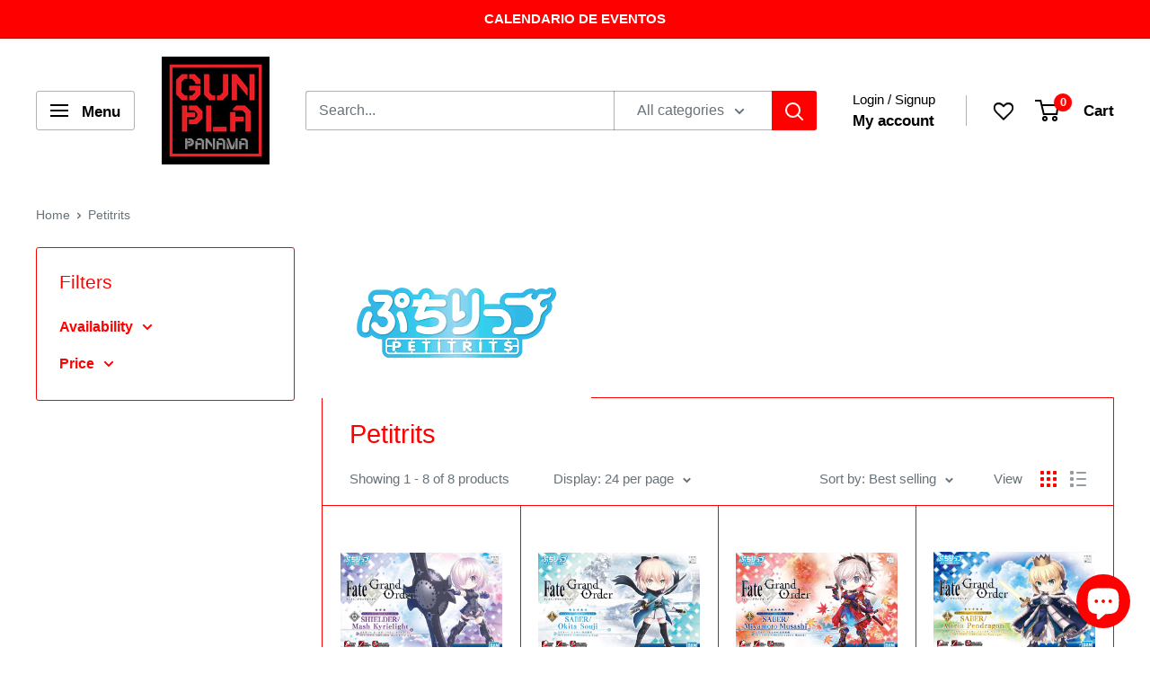

--- FILE ---
content_type: text/html; charset=utf-8
request_url: https://gunplapanama.com/collections/petitrits
body_size: 44846
content:
<!doctype html>

<html class="no-js" lang="en">
  <head>
    <meta charset="utf-8">
    <meta name="viewport" content="width=device-width, initial-scale=1.0, height=device-height, minimum-scale=1.0, maximum-scale=1.0">
    <meta name="theme-color" content="#000000">

    <title>Petitrits</title><link rel="canonical" href="https://gunplapanama.com/collections/petitrits"><link rel="shortcut icon" href="//gunplapanama.com/cdn/shop/files/Gunpla_Panama_400x400_d350488d-b2ad-4f00-8fe4-72afd0ca17fd_96x96.jpg?v=1669306816" type="image/png"><link rel="preload" as="style" href="//gunplapanama.com/cdn/shop/t/7/assets/theme.css?v=64896656854714595661759938253">
    <link rel="preload" as="script" href="//gunplapanama.com/cdn/shop/t/7/assets/theme.js?v=100952596617660054121759938253">
    <link rel="preconnect" href="https://cdn.shopify.com">
    <link rel="preconnect" href="https://fonts.shopifycdn.com">
    <link rel="dns-prefetch" href="https://productreviews.shopifycdn.com">
    <link rel="dns-prefetch" href="https://ajax.googleapis.com">
    <link rel="dns-prefetch" href="https://maps.googleapis.com">
    <link rel="dns-prefetch" href="https://maps.gstatic.com">

    <meta property="og:type" content="website">
  <meta property="og:title" content="Petitrits">
  <meta property="og:image" content="http://gunplapanama.com/cdn/shop/collections/Petitris.png?v=1608613983">
  <meta property="og:image:secure_url" content="https://gunplapanama.com/cdn/shop/collections/Petitris.png?v=1608613983">
  <meta property="og:image:width" content="1200">
  <meta property="og:image:height" content="756"><meta property="og:url" content="https://gunplapanama.com/collections/petitrits">
<meta property="og:site_name" content="Gunpla Panama"><meta name="twitter:card" content="summary"><meta name="twitter:title" content="Petitrits">
  <meta name="twitter:description" content="">
  <meta name="twitter:image" content="https://gunplapanama.com/cdn/shop/collections/Petitris_600x600_crop_center.png?v=1608613983">
    <style>
  
  


  
  
  

  :root {
    --default-text-font-size : 15px;
    --base-text-font-size    : 16px;
    --heading-font-family    : Helvetica, Arial, sans-serif;
    --heading-font-weight    : 400;
    --heading-font-style     : normal;
    --text-font-family       : Helvetica, Arial, sans-serif;
    --text-font-weight       : 400;
    --text-font-style        : normal;
    --text-font-bolder-weight: bolder;
    --text-link-decoration   : underline;

    --text-color               : #677279;
    --text-color-rgb           : 103, 114, 121;
    --heading-color            : #ff0000;
    --border-color             : #ff0000;
    --border-color-rgb         : 255, 0, 0;
    --form-border-color        : #e60000;
    --accent-color             : #000000;
    --accent-color-rgb         : 0, 0, 0;
    --link-color               : #ff0000;
    --link-color-hover         : #b30000;
    --background               : #ffffff;
    --secondary-background     : #ffffff;
    --secondary-background-rgb : 255, 255, 255;
    --accent-background        : rgba(0, 0, 0, 0.08);

    --input-background: #ffffff;

    --error-color       : #ff0000;
    --error-background  : rgba(255, 0, 0, 0.07);
    --success-color     : #00aa00;
    --success-background: rgba(0, 170, 0, 0.11);

    --primary-button-background      : #ff0000;
    --primary-button-background-rgb  : 255, 0, 0;
    --primary-button-text-color      : #ffffff;
    --secondary-button-background    : #ff0000;
    --secondary-button-background-rgb: 255, 0, 0;
    --secondary-button-text-color    : #ffffff;

    --header-background      : #ffffff;
    --header-text-color      : #000000;
    --header-light-text-color: #000000;
    --header-border-color    : rgba(0, 0, 0, 0.3);
    --header-accent-color    : #ff0000;

    --footer-background-color:    #ffffff;
    --footer-heading-text-color:  #ff0000;
    --footer-body-text-color:     #000000;
    --footer-body-text-color-rgb: 0, 0, 0;
    --footer-accent-color:        #ff0000;
    --footer-accent-color-rgb:    255, 0, 0;
    --footer-border:              1px solid var(--border-color);
    
    --flickity-arrow-color: #990000;--product-on-sale-accent           : #ee0000;
    --product-on-sale-accent-rgb       : 238, 0, 0;
    --product-on-sale-color            : #ffffff;
    --product-in-stock-color           : #008a00;
    --product-low-stock-color          : #ee0000;
    --product-sold-out-color           : #8a9297;
    --product-custom-label-1-background: #008a00;
    --product-custom-label-1-color     : #ffffff;
    --product-custom-label-2-background: #b500ff;
    --product-custom-label-2-color     : #ffffff;
    --product-review-star-color        : #ffbd00;

    --mobile-container-gutter : 20px;
    --desktop-container-gutter: 40px;

    /* Shopify related variables */
    --payment-terms-background-color: #ffffff;
  }
</style>

<script>
  // IE11 does not have support for CSS variables, so we have to polyfill them
  if (!(((window || {}).CSS || {}).supports && window.CSS.supports('(--a: 0)'))) {
    const script = document.createElement('script');
    script.type = 'text/javascript';
    script.src = 'https://cdn.jsdelivr.net/npm/css-vars-ponyfill@2';
    script.onload = function() {
      cssVars({});
    };

    document.getElementsByTagName('head')[0].appendChild(script);
  }
</script>


    <script>window.performance && window.performance.mark && window.performance.mark('shopify.content_for_header.start');</script><meta name="facebook-domain-verification" content="b5fwtt1h7aa7k9q0srb5mj68xlllqt">
<meta name="facebook-domain-verification" content="chlogs087f7wfjgmni5s3eas8vqn7v">
<meta id="shopify-digital-wallet" name="shopify-digital-wallet" content="/51750174911/digital_wallets/dialog">
<link rel="alternate" type="application/atom+xml" title="Feed" href="/collections/petitrits.atom" />
<link rel="alternate" type="application/json+oembed" href="https://gunplapanama.com/collections/petitrits.oembed">
<script async="async" src="/checkouts/internal/preloads.js?locale=en-PA"></script>
<script id="shopify-features" type="application/json">{"accessToken":"3d4781b3167e5ead8bc6b81c58d44f39","betas":["rich-media-storefront-analytics"],"domain":"gunplapanama.com","predictiveSearch":true,"shopId":51750174911,"locale":"en"}</script>
<script>var Shopify = Shopify || {};
Shopify.shop = "gunplapanama.myshopify.com";
Shopify.locale = "en";
Shopify.currency = {"active":"USD","rate":"1.0"};
Shopify.country = "PA";
Shopify.theme = {"name":"Warehouse 6.7.0","id":155710161152,"schema_name":"Warehouse","schema_version":"6.7.0","theme_store_id":871,"role":"main"};
Shopify.theme.handle = "null";
Shopify.theme.style = {"id":null,"handle":null};
Shopify.cdnHost = "gunplapanama.com/cdn";
Shopify.routes = Shopify.routes || {};
Shopify.routes.root = "/";</script>
<script type="module">!function(o){(o.Shopify=o.Shopify||{}).modules=!0}(window);</script>
<script>!function(o){function n(){var o=[];function n(){o.push(Array.prototype.slice.apply(arguments))}return n.q=o,n}var t=o.Shopify=o.Shopify||{};t.loadFeatures=n(),t.autoloadFeatures=n()}(window);</script>
<script id="shop-js-analytics" type="application/json">{"pageType":"collection"}</script>
<script defer="defer" async type="module" src="//gunplapanama.com/cdn/shopifycloud/shop-js/modules/v2/client.init-shop-cart-sync_CG-L-Qzi.en.esm.js"></script>
<script defer="defer" async type="module" src="//gunplapanama.com/cdn/shopifycloud/shop-js/modules/v2/chunk.common_B8yXDTDb.esm.js"></script>
<script type="module">
  await import("//gunplapanama.com/cdn/shopifycloud/shop-js/modules/v2/client.init-shop-cart-sync_CG-L-Qzi.en.esm.js");
await import("//gunplapanama.com/cdn/shopifycloud/shop-js/modules/v2/chunk.common_B8yXDTDb.esm.js");

  window.Shopify.SignInWithShop?.initShopCartSync?.({"fedCMEnabled":true,"windoidEnabled":true});

</script>
<script>(function() {
  var isLoaded = false;
  function asyncLoad() {
    if (isLoaded) return;
    isLoaded = true;
    var urls = ["https:\/\/lay-buys.com\/js\/laybuys-advert.js?shop=gunplapanama.myshopify.com"];
    for (var i = 0; i < urls.length; i++) {
      var s = document.createElement('script');
      s.type = 'text/javascript';
      s.async = true;
      s.src = urls[i];
      var x = document.getElementsByTagName('script')[0];
      x.parentNode.insertBefore(s, x);
    }
  };
  if(window.attachEvent) {
    window.attachEvent('onload', asyncLoad);
  } else {
    window.addEventListener('load', asyncLoad, false);
  }
})();</script>
<script id="__st">var __st={"a":51750174911,"offset":-18000,"reqid":"010b24aa-f6d3-4baa-b3f4-1bf202b6e2cb-1767841062","pageurl":"gunplapanama.com\/collections\/petitrits","u":"85a2c533ecbd","p":"collection","rtyp":"collection","rid":237555155135};</script>
<script>window.ShopifyPaypalV4VisibilityTracking = true;</script>
<script id="captcha-bootstrap">!function(){'use strict';const t='contact',e='account',n='new_comment',o=[[t,t],['blogs',n],['comments',n],[t,'customer']],c=[[e,'customer_login'],[e,'guest_login'],[e,'recover_customer_password'],[e,'create_customer']],r=t=>t.map((([t,e])=>`form[action*='/${t}']:not([data-nocaptcha='true']) input[name='form_type'][value='${e}']`)).join(','),a=t=>()=>t?[...document.querySelectorAll(t)].map((t=>t.form)):[];function s(){const t=[...o],e=r(t);return a(e)}const i='password',u='form_key',d=['recaptcha-v3-token','g-recaptcha-response','h-captcha-response',i],f=()=>{try{return window.sessionStorage}catch{return}},m='__shopify_v',_=t=>t.elements[u];function p(t,e,n=!1){try{const o=window.sessionStorage,c=JSON.parse(o.getItem(e)),{data:r}=function(t){const{data:e,action:n}=t;return t[m]||n?{data:e,action:n}:{data:t,action:n}}(c);for(const[e,n]of Object.entries(r))t.elements[e]&&(t.elements[e].value=n);n&&o.removeItem(e)}catch(o){console.error('form repopulation failed',{error:o})}}const l='form_type',E='cptcha';function T(t){t.dataset[E]=!0}const w=window,h=w.document,L='Shopify',v='ce_forms',y='captcha';let A=!1;((t,e)=>{const n=(g='f06e6c50-85a8-45c8-87d0-21a2b65856fe',I='https://cdn.shopify.com/shopifycloud/storefront-forms-hcaptcha/ce_storefront_forms_captcha_hcaptcha.v1.5.2.iife.js',D={infoText:'Protected by hCaptcha',privacyText:'Privacy',termsText:'Terms'},(t,e,n)=>{const o=w[L][v],c=o.bindForm;if(c)return c(t,g,e,D).then(n);var r;o.q.push([[t,g,e,D],n]),r=I,A||(h.body.append(Object.assign(h.createElement('script'),{id:'captcha-provider',async:!0,src:r})),A=!0)});var g,I,D;w[L]=w[L]||{},w[L][v]=w[L][v]||{},w[L][v].q=[],w[L][y]=w[L][y]||{},w[L][y].protect=function(t,e){n(t,void 0,e),T(t)},Object.freeze(w[L][y]),function(t,e,n,w,h,L){const[v,y,A,g]=function(t,e,n){const i=e?o:[],u=t?c:[],d=[...i,...u],f=r(d),m=r(i),_=r(d.filter((([t,e])=>n.includes(e))));return[a(f),a(m),a(_),s()]}(w,h,L),I=t=>{const e=t.target;return e instanceof HTMLFormElement?e:e&&e.form},D=t=>v().includes(t);t.addEventListener('submit',(t=>{const e=I(t);if(!e)return;const n=D(e)&&!e.dataset.hcaptchaBound&&!e.dataset.recaptchaBound,o=_(e),c=g().includes(e)&&(!o||!o.value);(n||c)&&t.preventDefault(),c&&!n&&(function(t){try{if(!f())return;!function(t){const e=f();if(!e)return;const n=_(t);if(!n)return;const o=n.value;o&&e.removeItem(o)}(t);const e=Array.from(Array(32),(()=>Math.random().toString(36)[2])).join('');!function(t,e){_(t)||t.append(Object.assign(document.createElement('input'),{type:'hidden',name:u})),t.elements[u].value=e}(t,e),function(t,e){const n=f();if(!n)return;const o=[...t.querySelectorAll(`input[type='${i}']`)].map((({name:t})=>t)),c=[...d,...o],r={};for(const[a,s]of new FormData(t).entries())c.includes(a)||(r[a]=s);n.setItem(e,JSON.stringify({[m]:1,action:t.action,data:r}))}(t,e)}catch(e){console.error('failed to persist form',e)}}(e),e.submit())}));const S=(t,e)=>{t&&!t.dataset[E]&&(n(t,e.some((e=>e===t))),T(t))};for(const o of['focusin','change'])t.addEventListener(o,(t=>{const e=I(t);D(e)&&S(e,y())}));const B=e.get('form_key'),M=e.get(l),P=B&&M;t.addEventListener('DOMContentLoaded',(()=>{const t=y();if(P)for(const e of t)e.elements[l].value===M&&p(e,B);[...new Set([...A(),...v().filter((t=>'true'===t.dataset.shopifyCaptcha))])].forEach((e=>S(e,t)))}))}(h,new URLSearchParams(w.location.search),n,t,e,['guest_login'])})(!0,!0)}();</script>
<script integrity="sha256-4kQ18oKyAcykRKYeNunJcIwy7WH5gtpwJnB7kiuLZ1E=" data-source-attribution="shopify.loadfeatures" defer="defer" src="//gunplapanama.com/cdn/shopifycloud/storefront/assets/storefront/load_feature-a0a9edcb.js" crossorigin="anonymous"></script>
<script data-source-attribution="shopify.dynamic_checkout.dynamic.init">var Shopify=Shopify||{};Shopify.PaymentButton=Shopify.PaymentButton||{isStorefrontPortableWallets:!0,init:function(){window.Shopify.PaymentButton.init=function(){};var t=document.createElement("script");t.src="https://gunplapanama.com/cdn/shopifycloud/portable-wallets/latest/portable-wallets.en.js",t.type="module",document.head.appendChild(t)}};
</script>
<script data-source-attribution="shopify.dynamic_checkout.buyer_consent">
  function portableWalletsHideBuyerConsent(e){var t=document.getElementById("shopify-buyer-consent"),n=document.getElementById("shopify-subscription-policy-button");t&&n&&(t.classList.add("hidden"),t.setAttribute("aria-hidden","true"),n.removeEventListener("click",e))}function portableWalletsShowBuyerConsent(e){var t=document.getElementById("shopify-buyer-consent"),n=document.getElementById("shopify-subscription-policy-button");t&&n&&(t.classList.remove("hidden"),t.removeAttribute("aria-hidden"),n.addEventListener("click",e))}window.Shopify?.PaymentButton&&(window.Shopify.PaymentButton.hideBuyerConsent=portableWalletsHideBuyerConsent,window.Shopify.PaymentButton.showBuyerConsent=portableWalletsShowBuyerConsent);
</script>
<script data-source-attribution="shopify.dynamic_checkout.cart.bootstrap">document.addEventListener("DOMContentLoaded",(function(){function t(){return document.querySelector("shopify-accelerated-checkout-cart, shopify-accelerated-checkout")}if(t())Shopify.PaymentButton.init();else{new MutationObserver((function(e,n){t()&&(Shopify.PaymentButton.init(),n.disconnect())})).observe(document.body,{childList:!0,subtree:!0})}}));
</script>

<script>window.performance && window.performance.mark && window.performance.mark('shopify.content_for_header.end');</script>

    <link rel="stylesheet" href="//gunplapanama.com/cdn/shop/t/7/assets/theme.css?v=64896656854714595661759938253">

    <script type="application/ld+json">
  {
    "@context": "https://schema.org",
    "@type": "BreadcrumbList",
    "itemListElement": [{
        "@type": "ListItem",
        "position": 1,
        "name": "Home",
        "item": "https://gunplapanama.com"
      },{
            "@type": "ListItem",
            "position": 2,
            "name": "Petitrits",
            "item": "https://gunplapanama.com/collections/petitrits"
          }]
  }
</script>

    <script>
      // This allows to expose several variables to the global scope, to be used in scripts
      window.theme = {
        pageType: "collection",
        cartCount: 0,
        moneyFormat: "${{amount}}",
        moneyWithCurrencyFormat: "${{amount}} USD",
        currencyCodeEnabled: false,
        showDiscount: true,
        discountMode: "percentage",
        cartType: "drawer"
      };

      window.routes = {
        rootUrl: "\/",
        rootUrlWithoutSlash: '',
        cartUrl: "\/cart",
        cartAddUrl: "\/cart\/add",
        cartChangeUrl: "\/cart\/change",
        searchUrl: "\/search",
        productRecommendationsUrl: "\/recommendations\/products"
      };

      window.languages = {
        productRegularPrice: "Regular price",
        productSalePrice: "Sale price",
        collectionOnSaleLabel: "Save {{savings}}",
        productFormUnavailable: "Unavailable",
        productFormAddToCart: "Add to cart",
        productFormPreOrder: "Pre-order",
        productFormSoldOut: "Sold out",
        productAdded: "Product has been added to your cart",
        productAddedShort: "Added!",
        shippingEstimatorNoResults: "No shipping could be found for your address.",
        shippingEstimatorOneResult: "There is one shipping rate for your address:",
        shippingEstimatorMultipleResults: "There are {{count}} shipping rates for your address:",
        shippingEstimatorErrors: "There are some errors:"
      };

      document.documentElement.className = document.documentElement.className.replace('no-js', 'js');
    </script><script src="//gunplapanama.com/cdn/shop/t/7/assets/theme.js?v=100952596617660054121759938253" defer></script>
    <script src="//gunplapanama.com/cdn/shop/t/7/assets/custom.js?v=102476495355921946141759938252" defer></script><script>
        (function () {
          window.onpageshow = function() {
            // We force re-freshing the cart content onpageshow, as most browsers will serve a cache copy when hitting the
            // back button, which cause staled data
            document.documentElement.dispatchEvent(new CustomEvent('cart:refresh', {
              bubbles: true,
              detail: {scrollToTop: false}
            }));
          };
        })();
      </script>
<!-- Font icon for header icons -->
<link rel="preload" href="https://wishlisthero-assets.revampco.com/safe-icons/css/wishlisthero-icons.css" as="style">
  <link rel="stylesheet" href="https://wishlisthero-assets.revampco.com/safe-icons/css/wishlisthero-icons.css" media="print" onload="this.media='all'">
  <noscript><link rel="stylesheet" href="https://wishlisthero-assets.revampco.com/safe-icons/css/wishlisthero-icons.css"></noscript>
<!-- Style for floating buttons and others -->
<style type="text/css">
.wishlisthero-product-page-button-container{
   margin-top:10px;
}
.wishlisthero-product-page-button-container button{ width:calc(50% - 9px) !important;}
@media screen and (max-width: 749px){
   .wishlisthero-product-page-button-container{
       width:100%; margin-top:15px;
   }
   .wishlisthero-product-page-button-container button{
       margin-left:auto !important; margin-right:auto !important;
   }
}

@media screen and (max-width: 641px){
   .wishlisthero-product-page-button-container{
       width:100%; margin-top:15px;
   }
   .wishlisthero-product-page-button-container button{
       width:100% !important;
   }
}
@media screen and (max-width: 641px){
.Header__Icon+.Header__Icon {
margin-left: 10px;
}
}
@media screen and (min-width: 641px){
.Header__Icon+.Header__Icon.Wlh-Header__Icon {
margin-left: 20px;
}
}.wishlisthero-floating {
        position: absolute;
  right : 20px;
        top: 20px;
        z-index: 23;
        border-radius: 100%;
    }
.wishlisthero-floating svg {
font-size:23px;
margin-top:1px;
}
    .wishlisthero-floating:hover {
        background-color: rgba(0, 0, 0, 0.05);
    }

    .wishlisthero-floating button {
        font-size: 20px !important;
        width: 40px !important;
        padding: 0.125em 0 0 !important;
    }
.MuiTypography-body2 ,.MuiTypography-body1 ,.MuiTypography-caption ,.MuiTypography-button ,.MuiTypography-h1 ,.MuiTypography-h2 ,.MuiTypography-h3 ,.MuiTypography-h4 ,.MuiTypography-h5 ,.MuiTypography-h6 ,.MuiTypography-subtitle1 ,.MuiTypography-subtitle2 ,.MuiTypography-overline , MuiButton-root{
     font-family: inherit !important; /*Roboto, Helvetica, Arial, sans-serif;*/
}
.MuiTypography-h1 , .MuiTypography-h2 , .MuiTypography-h3 , .MuiTypography-h4 , .MuiTypography-h5 , .MuiTypography-h6 {
     font-family: Helvetica, Arial, sans-serif !important;
}

    /****************************************************************************************/
    /* For some theme shared view need some spacing */
    /*
    #wishlist-hero-shared-list-view {
  margin-top: 15px;
  margin-bottom: 15px;
}
#wishlist-hero-shared-list-view h1 {
  padding-left: 5px;
}

#wishlisthero-product-page-button-container {
  padding-top: 15px;
}
*/
    /****************************************************************************************/
    /* #wishlisthero-product-page-button-container button {
  padding-left: 1px !important;
} */
    /****************************************************************************************/
    /* Customize the indicator when wishlist has items AND the normal indicator not working */
    span.wishlist-hero-items-count {
       right: -4px;
       margin-top: 1px;
       line-height: 1em;
   }

   @media(min-width:760px){
    span.wishlist-hero-items-count {
       margin-top: 0px;
   }
   }
span.wishlist-hero-items-count {
  position: absolute;
  top: 2px;
  right: -8px;
}
.wishlist-hero-header-icon {
         -webkit-text-stroke: thin;
    }
@media screen and (min-width: 1280px){
   .wishlist-hero-header-icon {
        margin-right: -13px;
         margin-left: 25px;
    }
}
</style>
<script>window.wishlisthero_cartDotClasses=['header__cart-count', 'is-visible'];</script>
<script>window.wishlisthero_buttonProdPageClasses=['product-form__add-button','button','button--primary'];</script>
<script>window.wishlisthero_buttonProdPageFontSize='auto';</script>
 <script type='text/javascript'>try{
   window.WishListHero_setting = {"ButtonColor":"rgba(19, 0, 255, 1)","IconColor":"rgba(255, 255, 255, 1)","IconType":"Heart","ButtonTextBeforeAdding":"Add to Wishlist","ButtonTextAfterAdding":"Added to Wishlist","AnimationAfterAddition":"None","ButtonTextAddToCart":"Add to Cart","ButtonTextAddAllToCart":"All Add to Card","ButtonTextRemoveAllToCart":"Remove all From Wishlist","AddedProductNotificationText":"Product added to wishlist successfully","AddedProductToCartNotificationText":"Product added to cart successfully","ViewCartLinkText":"View Cart","SharePopup_TitleText":"Share My wishlist","SharePopup_shareBtnText":"Share","SharePopup_shareHederText":"Share on Social Networks","SharePopup_shareCopyText":"Or copy Wishlist link to share","SharePopup_shareCancelBtnText":"Cancel","SharePopup_shareCopyBtnText":"Copy","SendEMailPopup_BtnText":"send email","SendEMailPopup_FromText":"From Name","SendEMailPopup_ToText":"To email","SendEMailPopup_BodyText":"Body","SendEMailPopup_SendBtnText":"Send","SendEMailPopup_TitleText":"Send My Wislist via Email","AddProductMessageText":"Are you sure you want to add all items to cart ?","RemoveProductMessageText":"Are you sure you want to remove this item from your wishlist ?","RemoveAllProductMessageText":"Are you sure you want to remove all items from your wishlist ?","RemovedProductNotificationText":"Product removed from wishlist successfully","AddAllOutOfStockProductNotificationText":"There seems to have been an issue adding items to cart, please try again later","RemovePopupOkText":"Ok","RemovePopup_HeaderText":"Are you Sure?","ViewWishlistText":"View wishlist","EmptyWishlistText":"there are no items in this wishlist","BuyNowButtonText":"Buy Now","BuyNowButtonColor":"rgb(144, 86, 162)","BuyNowTextButtonColor":"rgb(255, 255, 255)","Wishlist_Title":"My Wishlist","WishlistHeaderTitleAlignment":"Left","WishlistProductImageSize":"Normal","PriceColor":"rgb(0, 122, 206)","HeaderFontSize":"30","PriceFontSize":"18","ProductNameFontSize":"16","LaunchPointType":"header_menu","DisplayWishlistAs":"popup_window","DisplayButtonAs":"button_with_icon","PopupSize":"md","HideAddToCartButton":false,"NoRedirectAfterAddToCart":false,"DisableGuestCustomer":true,"LoginPopupContent":"Please login to save your wishlist across devices.","LoginPopupLoginBtnText":"Login","LoginPopupContentFontSize":"20","NotificationPopupPosition":"center","WishlistButtonTextColor":"rgba(255, 255, 255, 1)","EnableRemoveFromWishlistAfterAddButtonText":"Remove From Wishlist","_id":"5ffbf3a5a6b0911e46b82f48","EnableCollection":false,"EnableShare":true,"RemovePowerBy":false,"EnableFBPixel":false,"DisapleApp":false,"FloatPointPossition":"right","HeartStateToggle":true,"HeaderMenuItemsIndicator":true,"EnableRemoveFromWishlistAfterAdd":true,"CollectionViewAddedToWishlistIconBackgroundColor":"","CollectionViewAddedToWishlistIconColor":"","CollectionViewIconBackgroundColor":"","CollectionViewIconColor":"rgba(255, 0, 0, 1)","CollectionViewIconPlacment":"Right","Shop":"gunplapanama.myshopify.com","shop":"gunplapanama.myshopify.com","Status":"Active","Plan":"FREE"};  
  }catch(e){ console.error('Error loading config',e); } </script>

<script type="text/javascript">
function wh_loadScript(scriptUrl) {
    const script = document.createElement('script');
    script.src = scriptUrl;
    document.body.appendChild(script);
    
    return new Promise((res, rej) => {
        script.onload = function() {
        res();
        }
        script.onerror = function () {
        rej();
        }
    });   
}
document.addEventListener("DOMContentLoaded",()=>{
    wh_loadScript('https://cdn.jsdelivr.net/npm/arrive@2.4.1/src/arrive.min.js').then(function(){
    document.arrive('.wishlist-hero-custom-button', function (wishlistButton) {
        var ev = new CustomEvent('wishlist-hero-add-to-custom-element', {
        detail: wishlistButton
        });
        document.dispatchEvent(ev);
    });
    });
});
</script>

<!-- BEGIN app block: shopify://apps/judge-me-reviews/blocks/judgeme_core/61ccd3b1-a9f2-4160-9fe9-4fec8413e5d8 --><!-- Start of Judge.me Core -->






<link rel="dns-prefetch" href="https://cdnwidget.judge.me">
<link rel="dns-prefetch" href="https://cdn.judge.me">
<link rel="dns-prefetch" href="https://cdn1.judge.me">
<link rel="dns-prefetch" href="https://api.judge.me">

<script data-cfasync='false' class='jdgm-settings-script'>window.jdgmSettings={"pagination":5,"disable_web_reviews":false,"badge_no_review_text":"No reviews","badge_n_reviews_text":"{{ n }} review/reviews","badge_star_color":"#FFF900","hide_badge_preview_if_no_reviews":false,"badge_hide_text":false,"enforce_center_preview_badge":false,"widget_title":"Customer Reviews","widget_open_form_text":"Write a review","widget_close_form_text":"Cancel review","widget_refresh_page_text":"Refresh page","widget_summary_text":"Based on {{ number_of_reviews }} review/reviews","widget_no_review_text":"Be the first to write a review","widget_name_field_text":"Display name","widget_verified_name_field_text":"Verified Name (public)","widget_name_placeholder_text":"Display name","widget_required_field_error_text":"This field is required.","widget_email_field_text":"Email address","widget_verified_email_field_text":"Verified Email (private, can not be edited)","widget_email_placeholder_text":"Your email address","widget_email_field_error_text":"Please enter a valid email address.","widget_rating_field_text":"Rating","widget_review_title_field_text":"Review Title","widget_review_title_placeholder_text":"Give your review a title","widget_review_body_field_text":"Review content","widget_review_body_placeholder_text":"Start writing here...","widget_pictures_field_text":"Picture/Video (optional)","widget_submit_review_text":"Submit Review","widget_submit_verified_review_text":"Submit Verified Review","widget_submit_success_msg_with_auto_publish":"Thank you! Please refresh the page in a few moments to see your review. You can remove or edit your review by logging into \u003ca href='https://judge.me/login' target='_blank' rel='nofollow noopener'\u003eJudge.me\u003c/a\u003e","widget_submit_success_msg_no_auto_publish":"Thank you! Your review will be published as soon as it is approved by the shop admin. You can remove or edit your review by logging into \u003ca href='https://judge.me/login' target='_blank' rel='nofollow noopener'\u003eJudge.me\u003c/a\u003e","widget_show_default_reviews_out_of_total_text":"Showing {{ n_reviews_shown }} out of {{ n_reviews }} reviews.","widget_show_all_link_text":"Show all","widget_show_less_link_text":"Show less","widget_author_said_text":"{{ reviewer_name }} said:","widget_days_text":"{{ n }} days ago","widget_weeks_text":"{{ n }} week/weeks ago","widget_months_text":"{{ n }} month/months ago","widget_years_text":"{{ n }} year/years ago","widget_yesterday_text":"Yesterday","widget_today_text":"Today","widget_replied_text":"\u003e\u003e {{ shop_name }} replied:","widget_read_more_text":"Read more","widget_reviewer_name_as_initial":"","widget_rating_filter_color":"#fbcd0a","widget_rating_filter_see_all_text":"See all reviews","widget_sorting_most_recent_text":"Most Recent","widget_sorting_highest_rating_text":"Highest Rating","widget_sorting_lowest_rating_text":"Lowest Rating","widget_sorting_with_pictures_text":"Only Pictures","widget_sorting_most_helpful_text":"Most Helpful","widget_open_question_form_text":"Ask a question","widget_reviews_subtab_text":"Reviews","widget_questions_subtab_text":"Questions","widget_question_label_text":"Question","widget_answer_label_text":"Answer","widget_question_placeholder_text":"Write your question here","widget_submit_question_text":"Submit Question","widget_question_submit_success_text":"Thank you for your question! We will notify you once it gets answered.","widget_star_color":"#FFF900","verified_badge_text":"Verified","verified_badge_bg_color":"","verified_badge_text_color":"","verified_badge_placement":"left-of-reviewer-name","widget_review_max_height":"","widget_hide_border":false,"widget_social_share":false,"widget_thumb":false,"widget_review_location_show":false,"widget_location_format":"","all_reviews_include_out_of_store_products":true,"all_reviews_out_of_store_text":"(out of store)","all_reviews_pagination":100,"all_reviews_product_name_prefix_text":"about","enable_review_pictures":true,"enable_question_anwser":false,"widget_theme":"default","review_date_format":"mm/dd/yyyy","default_sort_method":"most-recent","widget_product_reviews_subtab_text":"Product Reviews","widget_shop_reviews_subtab_text":"Shop Reviews","widget_other_products_reviews_text":"Reviews for other products","widget_store_reviews_subtab_text":"Store reviews","widget_no_store_reviews_text":"This store hasn't received any reviews yet","widget_web_restriction_product_reviews_text":"This product hasn't received any reviews yet","widget_no_items_text":"No items found","widget_show_more_text":"Show more","widget_write_a_store_review_text":"Write a Store Review","widget_other_languages_heading":"Reviews in Other Languages","widget_translate_review_text":"Translate review to {{ language }}","widget_translating_review_text":"Translating...","widget_show_original_translation_text":"Show original ({{ language }})","widget_translate_review_failed_text":"Review couldn't be translated.","widget_translate_review_retry_text":"Retry","widget_translate_review_try_again_later_text":"Try again later","show_product_url_for_grouped_product":false,"widget_sorting_pictures_first_text":"Pictures First","show_pictures_on_all_rev_page_mobile":false,"show_pictures_on_all_rev_page_desktop":false,"floating_tab_hide_mobile_install_preference":false,"floating_tab_button_name":"★ Reviews","floating_tab_title":"Let customers speak for us","floating_tab_button_color":"","floating_tab_button_background_color":"","floating_tab_url":"","floating_tab_url_enabled":false,"floating_tab_tab_style":"text","all_reviews_text_badge_text":"Customers rate us {{ shop.metafields.judgeme.all_reviews_rating | round: 1 }}/5 based on {{ shop.metafields.judgeme.all_reviews_count }} reviews.","all_reviews_text_badge_text_branded_style":"{{ shop.metafields.judgeme.all_reviews_rating | round: 1 }} out of 5 stars based on {{ shop.metafields.judgeme.all_reviews_count }} reviews","is_all_reviews_text_badge_a_link":false,"show_stars_for_all_reviews_text_badge":false,"all_reviews_text_badge_url":"","all_reviews_text_style":"branded","all_reviews_text_color_style":"judgeme_brand_color","all_reviews_text_color":"#108474","all_reviews_text_show_jm_brand":true,"featured_carousel_show_header":true,"featured_carousel_title":"Let customers speak for us","testimonials_carousel_title":"Customers are saying","videos_carousel_title":"Real customer stories","cards_carousel_title":"Customers are saying","featured_carousel_count_text":"from {{ n }} reviews","featured_carousel_add_link_to_all_reviews_page":false,"featured_carousel_url":"","featured_carousel_show_images":true,"featured_carousel_autoslide_interval":5,"featured_carousel_arrows_on_the_sides":false,"featured_carousel_height":250,"featured_carousel_width":80,"featured_carousel_image_size":0,"featured_carousel_image_height":250,"featured_carousel_arrow_color":"#eeeeee","verified_count_badge_style":"branded","verified_count_badge_orientation":"horizontal","verified_count_badge_color_style":"judgeme_brand_color","verified_count_badge_color":"#108474","is_verified_count_badge_a_link":false,"verified_count_badge_url":"","verified_count_badge_show_jm_brand":true,"widget_rating_preset_default":5,"widget_first_sub_tab":"product-reviews","widget_show_histogram":true,"widget_histogram_use_custom_color":false,"widget_pagination_use_custom_color":false,"widget_star_use_custom_color":false,"widget_verified_badge_use_custom_color":false,"widget_write_review_use_custom_color":false,"picture_reminder_submit_button":"Upload Pictures","enable_review_videos":true,"mute_video_by_default":false,"widget_sorting_videos_first_text":"Videos First","widget_review_pending_text":"Pending","featured_carousel_items_for_large_screen":3,"social_share_options_order":"Facebook,Twitter","remove_microdata_snippet":true,"disable_json_ld":false,"enable_json_ld_products":false,"preview_badge_show_question_text":false,"preview_badge_no_question_text":"No questions","preview_badge_n_question_text":"{{ number_of_questions }} question/questions","qa_badge_show_icon":false,"qa_badge_position":"same-row","remove_judgeme_branding":false,"widget_add_search_bar":false,"widget_search_bar_placeholder":"Search","widget_sorting_verified_only_text":"Verified only","featured_carousel_theme":"default","featured_carousel_show_rating":true,"featured_carousel_show_title":true,"featured_carousel_show_body":true,"featured_carousel_show_date":false,"featured_carousel_show_reviewer":true,"featured_carousel_show_product":false,"featured_carousel_header_background_color":"#108474","featured_carousel_header_text_color":"#ffffff","featured_carousel_name_product_separator":"reviewed","featured_carousel_full_star_background":"#108474","featured_carousel_empty_star_background":"#dadada","featured_carousel_vertical_theme_background":"#f9fafb","featured_carousel_verified_badge_enable":true,"featured_carousel_verified_badge_color":"#108474","featured_carousel_border_style":"round","featured_carousel_review_line_length_limit":3,"featured_carousel_more_reviews_button_text":"Read more reviews","featured_carousel_view_product_button_text":"View product","all_reviews_page_load_reviews_on":"scroll","all_reviews_page_load_more_text":"Load More Reviews","disable_fb_tab_reviews":false,"enable_ajax_cdn_cache":false,"widget_advanced_speed_features":5,"widget_public_name_text":"displayed publicly like","default_reviewer_name":"John Smith","default_reviewer_name_has_non_latin":true,"widget_reviewer_anonymous":"Anonymous","medals_widget_title":"Judge.me Review Medals","medals_widget_background_color":"#f9fafb","medals_widget_position":"footer_all_pages","medals_widget_border_color":"#f9fafb","medals_widget_verified_text_position":"left","medals_widget_use_monochromatic_version":false,"medals_widget_elements_color":"#108474","show_reviewer_avatar":true,"widget_invalid_yt_video_url_error_text":"Not a YouTube video URL","widget_max_length_field_error_text":"Please enter no more than {0} characters.","widget_show_country_flag":false,"widget_show_collected_via_shop_app":true,"widget_verified_by_shop_badge_style":"light","widget_verified_by_shop_text":"Verified by Shop","widget_show_photo_gallery":true,"widget_load_with_code_splitting":true,"widget_ugc_install_preference":false,"widget_ugc_title":"Made by us, Shared by you","widget_ugc_subtitle":"Tag us to see your picture featured in our page","widget_ugc_arrows_color":"#ffffff","widget_ugc_primary_button_text":"Buy Now","widget_ugc_primary_button_background_color":"#108474","widget_ugc_primary_button_text_color":"#ffffff","widget_ugc_primary_button_border_width":"0","widget_ugc_primary_button_border_style":"none","widget_ugc_primary_button_border_color":"#108474","widget_ugc_primary_button_border_radius":"25","widget_ugc_secondary_button_text":"Load More","widget_ugc_secondary_button_background_color":"#ffffff","widget_ugc_secondary_button_text_color":"#108474","widget_ugc_secondary_button_border_width":"2","widget_ugc_secondary_button_border_style":"solid","widget_ugc_secondary_button_border_color":"#108474","widget_ugc_secondary_button_border_radius":"25","widget_ugc_reviews_button_text":"View Reviews","widget_ugc_reviews_button_background_color":"#ffffff","widget_ugc_reviews_button_text_color":"#108474","widget_ugc_reviews_button_border_width":"2","widget_ugc_reviews_button_border_style":"solid","widget_ugc_reviews_button_border_color":"#108474","widget_ugc_reviews_button_border_radius":"25","widget_ugc_reviews_button_link_to":"judgeme-reviews-page","widget_ugc_show_post_date":true,"widget_ugc_max_width":"800","widget_rating_metafield_value_type":true,"widget_primary_color":"#FF0000","widget_enable_secondary_color":false,"widget_secondary_color":"#edf5f5","widget_summary_average_rating_text":"{{ average_rating }} out of 5","widget_media_grid_title":"Customer photos \u0026 videos","widget_media_grid_see_more_text":"See more","widget_round_style":false,"widget_show_product_medals":true,"widget_verified_by_judgeme_text":"Verified by Judge.me","widget_show_store_medals":true,"widget_verified_by_judgeme_text_in_store_medals":"Verified by Judge.me","widget_media_field_exceed_quantity_message":"Sorry, we can only accept {{ max_media }} for one review.","widget_media_field_exceed_limit_message":"{{ file_name }} is too large, please select a {{ media_type }} less than {{ size_limit }}MB.","widget_review_submitted_text":"Review Submitted!","widget_question_submitted_text":"Question Submitted!","widget_close_form_text_question":"Cancel","widget_write_your_answer_here_text":"Write your answer here","widget_enabled_branded_link":true,"widget_show_collected_by_judgeme":true,"widget_reviewer_name_color":"","widget_write_review_text_color":"","widget_write_review_bg_color":"","widget_collected_by_judgeme_text":"collected by Judge.me","widget_pagination_type":"standard","widget_load_more_text":"Load More","widget_load_more_color":"#108474","widget_full_review_text":"Full Review","widget_read_more_reviews_text":"Read More Reviews","widget_read_questions_text":"Read Questions","widget_questions_and_answers_text":"Questions \u0026 Answers","widget_verified_by_text":"Verified by","widget_verified_text":"Verified","widget_number_of_reviews_text":"{{ number_of_reviews }} reviews","widget_back_button_text":"Back","widget_next_button_text":"Next","widget_custom_forms_filter_button":"Filters","custom_forms_style":"horizontal","widget_show_review_information":false,"how_reviews_are_collected":"How reviews are collected?","widget_show_review_keywords":false,"widget_gdpr_statement":"How we use your data: We'll only contact you about the review you left, and only if necessary. By submitting your review, you agree to Judge.me's \u003ca href='https://judge.me/terms' target='_blank' rel='nofollow noopener'\u003eterms\u003c/a\u003e, \u003ca href='https://judge.me/privacy' target='_blank' rel='nofollow noopener'\u003eprivacy\u003c/a\u003e and \u003ca href='https://judge.me/content-policy' target='_blank' rel='nofollow noopener'\u003econtent\u003c/a\u003e policies.","widget_multilingual_sorting_enabled":false,"widget_translate_review_content_enabled":false,"widget_translate_review_content_method":"manual","popup_widget_review_selection":"automatically_with_pictures","popup_widget_round_border_style":true,"popup_widget_show_title":true,"popup_widget_show_body":true,"popup_widget_show_reviewer":false,"popup_widget_show_product":true,"popup_widget_show_pictures":true,"popup_widget_use_review_picture":true,"popup_widget_show_on_home_page":true,"popup_widget_show_on_product_page":true,"popup_widget_show_on_collection_page":true,"popup_widget_show_on_cart_page":true,"popup_widget_position":"bottom_left","popup_widget_first_review_delay":5,"popup_widget_duration":5,"popup_widget_interval":5,"popup_widget_review_count":5,"popup_widget_hide_on_mobile":true,"review_snippet_widget_round_border_style":true,"review_snippet_widget_card_color":"#FFFFFF","review_snippet_widget_slider_arrows_background_color":"#FFFFFF","review_snippet_widget_slider_arrows_color":"#000000","review_snippet_widget_star_color":"#108474","show_product_variant":false,"all_reviews_product_variant_label_text":"Variant: ","widget_show_verified_branding":true,"widget_ai_summary_title":"Customers say","widget_ai_summary_disclaimer":"AI-generated based on recent customer reviews","widget_show_ai_summary":false,"widget_show_ai_summary_bg":false,"widget_show_review_title_input":true,"redirect_reviewers_invited_via_email":"external_form","request_store_review_after_product_review":false,"request_review_other_products_in_order":false,"review_form_color_scheme":"default","review_form_corner_style":"square","review_form_star_color":{},"review_form_text_color":"#333333","review_form_background_color":"#ffffff","review_form_field_background_color":"#fafafa","review_form_button_color":{},"review_form_button_text_color":"#ffffff","review_form_modal_overlay_color":"#000000","review_content_screen_title_text":"How would you rate this product?","review_content_introduction_text":"We would love it if you would share a bit about your experience.","show_review_guidance_text":true,"one_star_review_guidance_text":"Poor","five_star_review_guidance_text":"Great","customer_information_screen_title_text":"About you","customer_information_introduction_text":"Please tell us more about you.","custom_questions_screen_title_text":"Your experience in more detail","custom_questions_introduction_text":"Here are a few questions to help us understand more about your experience.","review_submitted_screen_title_text":"Thanks for your review!","review_submitted_screen_thank_you_text":"We are processing it and it will appear on the store soon.","review_submitted_screen_email_verification_text":"Please confirm your email by clicking the link we just sent you. This helps us keep reviews authentic.","review_submitted_request_store_review_text":"Would you like to share your experience of shopping with us?","review_submitted_review_other_products_text":"Would you like to review these products?","store_review_screen_title_text":"Would you like to share your experience of shopping with us?","store_review_introduction_text":"We value your feedback and use it to improve. Please share any thoughts or suggestions you have.","reviewer_media_screen_title_picture_text":"Share a picture","reviewer_media_introduction_picture_text":"Upload a photo to support your review.","reviewer_media_screen_title_video_text":"Share a video","reviewer_media_introduction_video_text":"Upload a video to support your review.","reviewer_media_screen_title_picture_or_video_text":"Share a picture or video","reviewer_media_introduction_picture_or_video_text":"Upload a photo or video to support your review.","reviewer_media_youtube_url_text":"Paste your Youtube URL here","advanced_settings_next_step_button_text":"Next","advanced_settings_close_review_button_text":"Close","modal_write_review_flow":false,"write_review_flow_required_text":"Required","write_review_flow_privacy_message_text":"We respect your privacy.","write_review_flow_anonymous_text":"Post review as anonymous","write_review_flow_visibility_text":"This won't be visible to other customers.","write_review_flow_multiple_selection_help_text":"Select as many as you like","write_review_flow_single_selection_help_text":"Select one option","write_review_flow_required_field_error_text":"This field is required","write_review_flow_invalid_email_error_text":"Please enter a valid email address","write_review_flow_max_length_error_text":"Max. {{ max_length }} characters.","write_review_flow_media_upload_text":"\u003cb\u003eClick to upload\u003c/b\u003e or drag and drop","write_review_flow_gdpr_statement":"We'll only contact you about your review if necessary. By submitting your review, you agree to our \u003ca href='https://judge.me/terms' target='_blank' rel='nofollow noopener'\u003eterms and conditions\u003c/a\u003e and \u003ca href='https://judge.me/privacy' target='_blank' rel='nofollow noopener'\u003eprivacy policy\u003c/a\u003e.","rating_only_reviews_enabled":false,"show_negative_reviews_help_screen":false,"new_review_flow_help_screen_rating_threshold":3,"negative_review_resolution_screen_title_text":"Tell us more","negative_review_resolution_text":"Your experience matters to us. If there were issues with your purchase, we're here to help. Feel free to reach out to us, we'd love the opportunity to make things right.","negative_review_resolution_button_text":"Contact us","negative_review_resolution_proceed_with_review_text":"Leave a review","negative_review_resolution_subject":"Issue with purchase from {{ shop_name }}.{{ order_name }}","preview_badge_collection_page_install_status":false,"widget_review_custom_css":"","preview_badge_custom_css":"","preview_badge_stars_count":"5-stars","featured_carousel_custom_css":"","floating_tab_custom_css":"","all_reviews_widget_custom_css":"","medals_widget_custom_css":"","verified_badge_custom_css":"","all_reviews_text_custom_css":"","transparency_badges_collected_via_store_invite":false,"transparency_badges_from_another_provider":false,"transparency_badges_collected_from_store_visitor":false,"transparency_badges_collected_by_verified_review_provider":false,"transparency_badges_earned_reward":false,"transparency_badges_collected_via_store_invite_text":"Review collected via store invitation","transparency_badges_from_another_provider_text":"Review collected from another provider","transparency_badges_collected_from_store_visitor_text":"Review collected from a store visitor","transparency_badges_written_in_google_text":"Review written in Google","transparency_badges_written_in_etsy_text":"Review written in Etsy","transparency_badges_written_in_shop_app_text":"Review written in Shop App","transparency_badges_earned_reward_text":"Review earned a reward for future purchase","product_review_widget_per_page":10,"checkout_comment_extension_title_on_product_page":"Customer Comments","checkout_comment_extension_num_latest_comment_show":5,"checkout_comment_extension_format":"name_and_timestamp","checkout_comment_customer_name":"last_initial","checkout_comment_comment_notification":true,"preview_badge_collection_page_install_preference":false,"preview_badge_home_page_install_preference":false,"preview_badge_product_page_install_preference":false,"review_widget_install_preference":"","review_carousel_install_preference":false,"floating_reviews_tab_install_preference":"none","verified_reviews_count_badge_install_preference":false,"all_reviews_text_install_preference":false,"review_widget_best_location":false,"judgeme_medals_install_preference":false,"review_widget_revamp_enabled":false,"review_widget_qna_enabled":false,"review_widget_header_theme":"default","review_widget_widget_title_enabled":true,"review_widget_header_text_size":"medium","review_widget_header_text_weight":"regular","review_widget_average_rating_style":"compact","review_widget_bar_chart_enabled":true,"review_widget_bar_chart_type":"numbers","review_widget_bar_chart_style":"standard","review_widget_expanded_media_gallery_enabled":false,"review_widget_reviews_section_theme":"default","review_widget_image_style":"thumbnails","review_widget_review_image_ratio":"square","review_widget_stars_size":"medium","review_widget_verified_badge":"bold_badge","review_widget_review_title_text_size":"medium","review_widget_review_text_size":"medium","review_widget_review_text_length":"medium","review_widget_number_of_columns_desktop":3,"review_widget_carousel_transition_speed":5,"review_widget_custom_questions_answers_display":"always","review_widget_button_text_color":"#FFFFFF","review_widget_text_color":"#000000","review_widget_lighter_text_color":"#7B7B7B","review_widget_corner_styling":"soft","review_widget_review_word_singular":"review","review_widget_review_word_plural":"reviews","review_widget_voting_label":"Helpful?","review_widget_shop_reply_label":"Reply from {{ shop_name }}:","review_widget_filters_title":"Filters","qna_widget_question_word_singular":"Question","qna_widget_question_word_plural":"Questions","qna_widget_answer_reply_label":"Answer from {{ answerer_name }}:","qna_content_screen_title_text":"Ask a question about this product","qna_widget_question_required_field_error_text":"Please enter your question.","qna_widget_flow_gdpr_statement":"We'll only contact you about your question if necessary. By submitting your question, you agree to our \u003ca href='https://judge.me/terms' target='_blank' rel='nofollow noopener'\u003eterms and conditions\u003c/a\u003e and \u003ca href='https://judge.me/privacy' target='_blank' rel='nofollow noopener'\u003eprivacy policy\u003c/a\u003e.","qna_widget_question_submitted_text":"Thanks for your question!","qna_widget_close_form_text_question":"Close","qna_widget_question_submit_success_text":"We’ll notify you by email when your question is answered.","all_reviews_widget_v2025_enabled":false,"all_reviews_widget_v2025_header_theme":"default","all_reviews_widget_v2025_widget_title_enabled":true,"all_reviews_widget_v2025_header_text_size":"medium","all_reviews_widget_v2025_header_text_weight":"regular","all_reviews_widget_v2025_average_rating_style":"compact","all_reviews_widget_v2025_bar_chart_enabled":true,"all_reviews_widget_v2025_bar_chart_type":"numbers","all_reviews_widget_v2025_bar_chart_style":"standard","all_reviews_widget_v2025_expanded_media_gallery_enabled":false,"all_reviews_widget_v2025_show_product_medals":true,"all_reviews_widget_v2025_show_photo_gallery":true,"all_reviews_widget_v2025_show_review_keywords":false,"all_reviews_widget_v2025_show_ai_summary":false,"all_reviews_widget_v2025_show_ai_summary_bg":false,"all_reviews_widget_v2025_add_search_bar":false,"all_reviews_widget_v2025_reviews_section_theme":"default","all_reviews_widget_v2025_image_style":"thumbnails","all_reviews_widget_v2025_review_image_ratio":"square","all_reviews_widget_v2025_stars_size":"medium","all_reviews_widget_v2025_verified_badge":"bold_badge","all_reviews_widget_v2025_review_title_text_size":"medium","all_reviews_widget_v2025_review_text_size":"medium","all_reviews_widget_v2025_review_text_length":"medium","all_reviews_widget_v2025_number_of_columns_desktop":3,"all_reviews_widget_v2025_carousel_transition_speed":5,"all_reviews_widget_v2025_custom_questions_answers_display":"always","all_reviews_widget_v2025_show_product_variant":false,"all_reviews_widget_v2025_show_reviewer_avatar":true,"all_reviews_widget_v2025_reviewer_name_as_initial":"","all_reviews_widget_v2025_review_location_show":false,"all_reviews_widget_v2025_location_format":"","all_reviews_widget_v2025_show_country_flag":false,"all_reviews_widget_v2025_verified_by_shop_badge_style":"light","all_reviews_widget_v2025_social_share":false,"all_reviews_widget_v2025_social_share_options_order":"Facebook,Twitter,LinkedIn,Pinterest","all_reviews_widget_v2025_pagination_type":"standard","all_reviews_widget_v2025_button_text_color":"#FFFFFF","all_reviews_widget_v2025_text_color":"#000000","all_reviews_widget_v2025_lighter_text_color":"#7B7B7B","all_reviews_widget_v2025_corner_styling":"soft","all_reviews_widget_v2025_title":"Translation missing: en.settings.all_reviews_widget_v2025_title","all_reviews_widget_v2025_ai_summary_title":"Translation missing: en.settings.all_reviews_widget_v2025_ai_summary_title","all_reviews_widget_v2025_no_review_text":"Translation missing: en.settings.all_reviews_widget_v2025_no_review_text","platform":"shopify","branding_url":"https://app.judge.me/reviews","branding_text":"Powered by Judge.me","locale":"en","reply_name":"Gunpla Panama","widget_version":"3.0","footer":true,"autopublish":true,"review_dates":true,"enable_custom_form":false,"shop_locale":"en","enable_multi_locales_translations":true,"show_review_title_input":true,"review_verification_email_status":"always","can_be_branded":true,"reply_name_text":"Gunpla Panama"};</script> <style class='jdgm-settings-style'>.jdgm-xx{left:0}:root{--jdgm-primary-color: red;--jdgm-secondary-color: rgba(255,0,0,0.1);--jdgm-star-color: #FFF900;--jdgm-write-review-text-color: white;--jdgm-write-review-bg-color: #FF0000;--jdgm-paginate-color: red;--jdgm-border-radius: 0;--jdgm-reviewer-name-color: #FF0000}.jdgm-histogram__bar-content{background-color:red}.jdgm-rev[data-verified-buyer=true] .jdgm-rev__icon.jdgm-rev__icon:after,.jdgm-rev__buyer-badge.jdgm-rev__buyer-badge{color:white;background-color:red}.jdgm-review-widget--small .jdgm-gallery.jdgm-gallery .jdgm-gallery__thumbnail-link:nth-child(8) .jdgm-gallery__thumbnail-wrapper.jdgm-gallery__thumbnail-wrapper:before{content:"See more"}@media only screen and (min-width: 768px){.jdgm-gallery.jdgm-gallery .jdgm-gallery__thumbnail-link:nth-child(8) .jdgm-gallery__thumbnail-wrapper.jdgm-gallery__thumbnail-wrapper:before{content:"See more"}}.jdgm-preview-badge .jdgm-star.jdgm-star{color:#FFF900}.jdgm-author-all-initials{display:none !important}.jdgm-author-last-initial{display:none !important}.jdgm-rev-widg__title{visibility:hidden}.jdgm-rev-widg__summary-text{visibility:hidden}.jdgm-prev-badge__text{visibility:hidden}.jdgm-rev__prod-link-prefix:before{content:'about'}.jdgm-rev__variant-label:before{content:'Variant: '}.jdgm-rev__out-of-store-text:before{content:'(out of store)'}@media only screen and (min-width: 768px){.jdgm-rev__pics .jdgm-rev_all-rev-page-picture-separator,.jdgm-rev__pics .jdgm-rev__product-picture{display:none}}@media only screen and (max-width: 768px){.jdgm-rev__pics .jdgm-rev_all-rev-page-picture-separator,.jdgm-rev__pics .jdgm-rev__product-picture{display:none}}.jdgm-preview-badge[data-template="product"]{display:none !important}.jdgm-preview-badge[data-template="collection"]{display:none !important}.jdgm-preview-badge[data-template="index"]{display:none !important}.jdgm-review-widget[data-from-snippet="true"]{display:none !important}.jdgm-verified-count-badget[data-from-snippet="true"]{display:none !important}.jdgm-carousel-wrapper[data-from-snippet="true"]{display:none !important}.jdgm-all-reviews-text[data-from-snippet="true"]{display:none !important}.jdgm-medals-section[data-from-snippet="true"]{display:none !important}.jdgm-ugc-media-wrapper[data-from-snippet="true"]{display:none !important}.jdgm-review-snippet-widget .jdgm-rev-snippet-widget__cards-container .jdgm-rev-snippet-card{border-radius:8px;background:#fff}.jdgm-review-snippet-widget .jdgm-rev-snippet-widget__cards-container .jdgm-rev-snippet-card__rev-rating .jdgm-star{color:#108474}.jdgm-review-snippet-widget .jdgm-rev-snippet-widget__prev-btn,.jdgm-review-snippet-widget .jdgm-rev-snippet-widget__next-btn{border-radius:50%;background:#fff}.jdgm-review-snippet-widget .jdgm-rev-snippet-widget__prev-btn>svg,.jdgm-review-snippet-widget .jdgm-rev-snippet-widget__next-btn>svg{fill:#000}.jdgm-full-rev-modal.rev-snippet-widget .jm-mfp-container .jm-mfp-content,.jdgm-full-rev-modal.rev-snippet-widget .jm-mfp-container .jdgm-full-rev__icon,.jdgm-full-rev-modal.rev-snippet-widget .jm-mfp-container .jdgm-full-rev__pic-img,.jdgm-full-rev-modal.rev-snippet-widget .jm-mfp-container .jdgm-full-rev__reply{border-radius:8px}.jdgm-full-rev-modal.rev-snippet-widget .jm-mfp-container .jdgm-full-rev[data-verified-buyer="true"] .jdgm-full-rev__icon::after{border-radius:8px}.jdgm-full-rev-modal.rev-snippet-widget .jm-mfp-container .jdgm-full-rev .jdgm-rev__buyer-badge{border-radius:calc( 8px / 2 )}.jdgm-full-rev-modal.rev-snippet-widget .jm-mfp-container .jdgm-full-rev .jdgm-full-rev__replier::before{content:'Gunpla Panama'}.jdgm-full-rev-modal.rev-snippet-widget .jm-mfp-container .jdgm-full-rev .jdgm-full-rev__product-button{border-radius:calc( 8px * 6 )}
</style> <style class='jdgm-settings-style'></style>

  
  
  
  <style class='jdgm-miracle-styles'>
  @-webkit-keyframes jdgm-spin{0%{-webkit-transform:rotate(0deg);-ms-transform:rotate(0deg);transform:rotate(0deg)}100%{-webkit-transform:rotate(359deg);-ms-transform:rotate(359deg);transform:rotate(359deg)}}@keyframes jdgm-spin{0%{-webkit-transform:rotate(0deg);-ms-transform:rotate(0deg);transform:rotate(0deg)}100%{-webkit-transform:rotate(359deg);-ms-transform:rotate(359deg);transform:rotate(359deg)}}@font-face{font-family:'JudgemeStar';src:url("[data-uri]") format("woff");font-weight:normal;font-style:normal}.jdgm-star{font-family:'JudgemeStar';display:inline !important;text-decoration:none !important;padding:0 4px 0 0 !important;margin:0 !important;font-weight:bold;opacity:1;-webkit-font-smoothing:antialiased;-moz-osx-font-smoothing:grayscale}.jdgm-star:hover{opacity:1}.jdgm-star:last-of-type{padding:0 !important}.jdgm-star.jdgm--on:before{content:"\e000"}.jdgm-star.jdgm--off:before{content:"\e001"}.jdgm-star.jdgm--half:before{content:"\e002"}.jdgm-widget *{margin:0;line-height:1.4;-webkit-box-sizing:border-box;-moz-box-sizing:border-box;box-sizing:border-box;-webkit-overflow-scrolling:touch}.jdgm-hidden{display:none !important;visibility:hidden !important}.jdgm-temp-hidden{display:none}.jdgm-spinner{width:40px;height:40px;margin:auto;border-radius:50%;border-top:2px solid #eee;border-right:2px solid #eee;border-bottom:2px solid #eee;border-left:2px solid #ccc;-webkit-animation:jdgm-spin 0.8s infinite linear;animation:jdgm-spin 0.8s infinite linear}.jdgm-spinner:empty{display:block}.jdgm-prev-badge{display:block !important}

</style>


  
  
   


<script data-cfasync='false' class='jdgm-script'>
!function(e){window.jdgm=window.jdgm||{},jdgm.CDN_HOST="https://cdnwidget.judge.me/",jdgm.CDN_HOST_ALT="https://cdn2.judge.me/cdn/widget_frontend/",jdgm.API_HOST="https://api.judge.me/",jdgm.CDN_BASE_URL="https://cdn.shopify.com/extensions/019b8df4-83a2-7942-aa6a-d6467432363b/judgeme-extensions-282/assets/",
jdgm.docReady=function(d){(e.attachEvent?"complete"===e.readyState:"loading"!==e.readyState)?
setTimeout(d,0):e.addEventListener("DOMContentLoaded",d)},jdgm.loadCSS=function(d,t,o,a){
!o&&jdgm.loadCSS.requestedUrls.indexOf(d)>=0||(jdgm.loadCSS.requestedUrls.push(d),
(a=e.createElement("link")).rel="stylesheet",a.class="jdgm-stylesheet",a.media="nope!",
a.href=d,a.onload=function(){this.media="all",t&&setTimeout(t)},e.body.appendChild(a))},
jdgm.loadCSS.requestedUrls=[],jdgm.loadJS=function(e,d){var t=new XMLHttpRequest;
t.onreadystatechange=function(){4===t.readyState&&(Function(t.response)(),d&&d(t.response))},
t.open("GET",e),t.onerror=function(){if(e.indexOf(jdgm.CDN_HOST)===0&&jdgm.CDN_HOST_ALT!==jdgm.CDN_HOST){var f=e.replace(jdgm.CDN_HOST,jdgm.CDN_HOST_ALT);jdgm.loadJS(f,d)}},t.send()},jdgm.docReady((function(){(window.jdgmLoadCSS||e.querySelectorAll(
".jdgm-widget, .jdgm-all-reviews-page").length>0)&&(jdgmSettings.widget_load_with_code_splitting?
parseFloat(jdgmSettings.widget_version)>=3?jdgm.loadCSS(jdgm.CDN_HOST+"widget_v3/base.css"):
jdgm.loadCSS(jdgm.CDN_HOST+"widget/base.css"):jdgm.loadCSS(jdgm.CDN_HOST+"shopify_v2.css"),
jdgm.loadJS(jdgm.CDN_HOST+"loa"+"der.js"))}))}(document);
</script>
<noscript><link rel="stylesheet" type="text/css" media="all" href="https://cdnwidget.judge.me/shopify_v2.css"></noscript>

<!-- BEGIN app snippet: theme_fix_tags --><script>
  (function() {
    var jdgmThemeFixes = null;
    if (!jdgmThemeFixes) return;
    var thisThemeFix = jdgmThemeFixes[Shopify.theme.id];
    if (!thisThemeFix) return;

    if (thisThemeFix.html) {
      document.addEventListener("DOMContentLoaded", function() {
        var htmlDiv = document.createElement('div');
        htmlDiv.classList.add('jdgm-theme-fix-html');
        htmlDiv.innerHTML = thisThemeFix.html;
        document.body.append(htmlDiv);
      });
    };

    if (thisThemeFix.css) {
      var styleTag = document.createElement('style');
      styleTag.classList.add('jdgm-theme-fix-style');
      styleTag.innerHTML = thisThemeFix.css;
      document.head.append(styleTag);
    };

    if (thisThemeFix.js) {
      var scriptTag = document.createElement('script');
      scriptTag.classList.add('jdgm-theme-fix-script');
      scriptTag.innerHTML = thisThemeFix.js;
      document.head.append(scriptTag);
    };
  })();
</script>
<!-- END app snippet -->
<!-- End of Judge.me Core -->



<!-- END app block --><script src="https://cdn.shopify.com/extensions/7bc9bb47-adfa-4267-963e-cadee5096caf/inbox-1252/assets/inbox-chat-loader.js" type="text/javascript" defer="defer"></script>
<script src="https://cdn.shopify.com/extensions/019b8df4-83a2-7942-aa6a-d6467432363b/judgeme-extensions-282/assets/loader.js" type="text/javascript" defer="defer"></script>
<link href="https://monorail-edge.shopifysvc.com" rel="dns-prefetch">
<script>(function(){if ("sendBeacon" in navigator && "performance" in window) {try {var session_token_from_headers = performance.getEntriesByType('navigation')[0].serverTiming.find(x => x.name == '_s').description;} catch {var session_token_from_headers = undefined;}var session_cookie_matches = document.cookie.match(/_shopify_s=([^;]*)/);var session_token_from_cookie = session_cookie_matches && session_cookie_matches.length === 2 ? session_cookie_matches[1] : "";var session_token = session_token_from_headers || session_token_from_cookie || "";function handle_abandonment_event(e) {var entries = performance.getEntries().filter(function(entry) {return /monorail-edge.shopifysvc.com/.test(entry.name);});if (!window.abandonment_tracked && entries.length === 0) {window.abandonment_tracked = true;var currentMs = Date.now();var navigation_start = performance.timing.navigationStart;var payload = {shop_id: 51750174911,url: window.location.href,navigation_start,duration: currentMs - navigation_start,session_token,page_type: "collection"};window.navigator.sendBeacon("https://monorail-edge.shopifysvc.com/v1/produce", JSON.stringify({schema_id: "online_store_buyer_site_abandonment/1.1",payload: payload,metadata: {event_created_at_ms: currentMs,event_sent_at_ms: currentMs}}));}}window.addEventListener('pagehide', handle_abandonment_event);}}());</script>
<script id="web-pixels-manager-setup">(function e(e,d,r,n,o){if(void 0===o&&(o={}),!Boolean(null===(a=null===(i=window.Shopify)||void 0===i?void 0:i.analytics)||void 0===a?void 0:a.replayQueue)){var i,a;window.Shopify=window.Shopify||{};var t=window.Shopify;t.analytics=t.analytics||{};var s=t.analytics;s.replayQueue=[],s.publish=function(e,d,r){return s.replayQueue.push([e,d,r]),!0};try{self.performance.mark("wpm:start")}catch(e){}var l=function(){var e={modern:/Edge?\/(1{2}[4-9]|1[2-9]\d|[2-9]\d{2}|\d{4,})\.\d+(\.\d+|)|Firefox\/(1{2}[4-9]|1[2-9]\d|[2-9]\d{2}|\d{4,})\.\d+(\.\d+|)|Chrom(ium|e)\/(9{2}|\d{3,})\.\d+(\.\d+|)|(Maci|X1{2}).+ Version\/(15\.\d+|(1[6-9]|[2-9]\d|\d{3,})\.\d+)([,.]\d+|)( \(\w+\)|)( Mobile\/\w+|) Safari\/|Chrome.+OPR\/(9{2}|\d{3,})\.\d+\.\d+|(CPU[ +]OS|iPhone[ +]OS|CPU[ +]iPhone|CPU IPhone OS|CPU iPad OS)[ +]+(15[._]\d+|(1[6-9]|[2-9]\d|\d{3,})[._]\d+)([._]\d+|)|Android:?[ /-](13[3-9]|1[4-9]\d|[2-9]\d{2}|\d{4,})(\.\d+|)(\.\d+|)|Android.+Firefox\/(13[5-9]|1[4-9]\d|[2-9]\d{2}|\d{4,})\.\d+(\.\d+|)|Android.+Chrom(ium|e)\/(13[3-9]|1[4-9]\d|[2-9]\d{2}|\d{4,})\.\d+(\.\d+|)|SamsungBrowser\/([2-9]\d|\d{3,})\.\d+/,legacy:/Edge?\/(1[6-9]|[2-9]\d|\d{3,})\.\d+(\.\d+|)|Firefox\/(5[4-9]|[6-9]\d|\d{3,})\.\d+(\.\d+|)|Chrom(ium|e)\/(5[1-9]|[6-9]\d|\d{3,})\.\d+(\.\d+|)([\d.]+$|.*Safari\/(?![\d.]+ Edge\/[\d.]+$))|(Maci|X1{2}).+ Version\/(10\.\d+|(1[1-9]|[2-9]\d|\d{3,})\.\d+)([,.]\d+|)( \(\w+\)|)( Mobile\/\w+|) Safari\/|Chrome.+OPR\/(3[89]|[4-9]\d|\d{3,})\.\d+\.\d+|(CPU[ +]OS|iPhone[ +]OS|CPU[ +]iPhone|CPU IPhone OS|CPU iPad OS)[ +]+(10[._]\d+|(1[1-9]|[2-9]\d|\d{3,})[._]\d+)([._]\d+|)|Android:?[ /-](13[3-9]|1[4-9]\d|[2-9]\d{2}|\d{4,})(\.\d+|)(\.\d+|)|Mobile Safari.+OPR\/([89]\d|\d{3,})\.\d+\.\d+|Android.+Firefox\/(13[5-9]|1[4-9]\d|[2-9]\d{2}|\d{4,})\.\d+(\.\d+|)|Android.+Chrom(ium|e)\/(13[3-9]|1[4-9]\d|[2-9]\d{2}|\d{4,})\.\d+(\.\d+|)|Android.+(UC? ?Browser|UCWEB|U3)[ /]?(15\.([5-9]|\d{2,})|(1[6-9]|[2-9]\d|\d{3,})\.\d+)\.\d+|SamsungBrowser\/(5\.\d+|([6-9]|\d{2,})\.\d+)|Android.+MQ{2}Browser\/(14(\.(9|\d{2,})|)|(1[5-9]|[2-9]\d|\d{3,})(\.\d+|))(\.\d+|)|K[Aa][Ii]OS\/(3\.\d+|([4-9]|\d{2,})\.\d+)(\.\d+|)/},d=e.modern,r=e.legacy,n=navigator.userAgent;return n.match(d)?"modern":n.match(r)?"legacy":"unknown"}(),u="modern"===l?"modern":"legacy",c=(null!=n?n:{modern:"",legacy:""})[u],f=function(e){return[e.baseUrl,"/wpm","/b",e.hashVersion,"modern"===e.buildTarget?"m":"l",".js"].join("")}({baseUrl:d,hashVersion:r,buildTarget:u}),m=function(e){var d=e.version,r=e.bundleTarget,n=e.surface,o=e.pageUrl,i=e.monorailEndpoint;return{emit:function(e){var a=e.status,t=e.errorMsg,s=(new Date).getTime(),l=JSON.stringify({metadata:{event_sent_at_ms:s},events:[{schema_id:"web_pixels_manager_load/3.1",payload:{version:d,bundle_target:r,page_url:o,status:a,surface:n,error_msg:t},metadata:{event_created_at_ms:s}}]});if(!i)return console&&console.warn&&console.warn("[Web Pixels Manager] No Monorail endpoint provided, skipping logging."),!1;try{return self.navigator.sendBeacon.bind(self.navigator)(i,l)}catch(e){}var u=new XMLHttpRequest;try{return u.open("POST",i,!0),u.setRequestHeader("Content-Type","text/plain"),u.send(l),!0}catch(e){return console&&console.warn&&console.warn("[Web Pixels Manager] Got an unhandled error while logging to Monorail."),!1}}}}({version:r,bundleTarget:l,surface:e.surface,pageUrl:self.location.href,monorailEndpoint:e.monorailEndpoint});try{o.browserTarget=l,function(e){var d=e.src,r=e.async,n=void 0===r||r,o=e.onload,i=e.onerror,a=e.sri,t=e.scriptDataAttributes,s=void 0===t?{}:t,l=document.createElement("script"),u=document.querySelector("head"),c=document.querySelector("body");if(l.async=n,l.src=d,a&&(l.integrity=a,l.crossOrigin="anonymous"),s)for(var f in s)if(Object.prototype.hasOwnProperty.call(s,f))try{l.dataset[f]=s[f]}catch(e){}if(o&&l.addEventListener("load",o),i&&l.addEventListener("error",i),u)u.appendChild(l);else{if(!c)throw new Error("Did not find a head or body element to append the script");c.appendChild(l)}}({src:f,async:!0,onload:function(){if(!function(){var e,d;return Boolean(null===(d=null===(e=window.Shopify)||void 0===e?void 0:e.analytics)||void 0===d?void 0:d.initialized)}()){var d=window.webPixelsManager.init(e)||void 0;if(d){var r=window.Shopify.analytics;r.replayQueue.forEach((function(e){var r=e[0],n=e[1],o=e[2];d.publishCustomEvent(r,n,o)})),r.replayQueue=[],r.publish=d.publishCustomEvent,r.visitor=d.visitor,r.initialized=!0}}},onerror:function(){return m.emit({status:"failed",errorMsg:"".concat(f," has failed to load")})},sri:function(e){var d=/^sha384-[A-Za-z0-9+/=]+$/;return"string"==typeof e&&d.test(e)}(c)?c:"",scriptDataAttributes:o}),m.emit({status:"loading"})}catch(e){m.emit({status:"failed",errorMsg:(null==e?void 0:e.message)||"Unknown error"})}}})({shopId: 51750174911,storefrontBaseUrl: "https://gunplapanama.com",extensionsBaseUrl: "https://extensions.shopifycdn.com/cdn/shopifycloud/web-pixels-manager",monorailEndpoint: "https://monorail-edge.shopifysvc.com/unstable/produce_batch",surface: "storefront-renderer",enabledBetaFlags: ["2dca8a86","a0d5f9d2"],webPixelsConfigList: [{"id":"1051754752","configuration":"{\"webPixelName\":\"Judge.me\"}","eventPayloadVersion":"v1","runtimeContext":"STRICT","scriptVersion":"34ad157958823915625854214640f0bf","type":"APP","apiClientId":683015,"privacyPurposes":["ANALYTICS"],"dataSharingAdjustments":{"protectedCustomerApprovalScopes":["read_customer_email","read_customer_name","read_customer_personal_data","read_customer_phone"]}},{"id":"630456576","configuration":"{\"pixel_id\":\"207441544390626\",\"pixel_type\":\"facebook_pixel\"}","eventPayloadVersion":"v1","runtimeContext":"OPEN","scriptVersion":"ca16bc87fe92b6042fbaa3acc2fbdaa6","type":"APP","apiClientId":2329312,"privacyPurposes":["ANALYTICS","MARKETING","SALE_OF_DATA"],"dataSharingAdjustments":{"protectedCustomerApprovalScopes":["read_customer_address","read_customer_email","read_customer_name","read_customer_personal_data","read_customer_phone"]}},{"id":"shopify-app-pixel","configuration":"{}","eventPayloadVersion":"v1","runtimeContext":"STRICT","scriptVersion":"0450","apiClientId":"shopify-pixel","type":"APP","privacyPurposes":["ANALYTICS","MARKETING"]},{"id":"shopify-custom-pixel","eventPayloadVersion":"v1","runtimeContext":"LAX","scriptVersion":"0450","apiClientId":"shopify-pixel","type":"CUSTOM","privacyPurposes":["ANALYTICS","MARKETING"]}],isMerchantRequest: false,initData: {"shop":{"name":"Gunpla Panama","paymentSettings":{"currencyCode":"USD"},"myshopifyDomain":"gunplapanama.myshopify.com","countryCode":"PA","storefrontUrl":"https:\/\/gunplapanama.com"},"customer":null,"cart":null,"checkout":null,"productVariants":[],"purchasingCompany":null},},"https://gunplapanama.com/cdn","7cecd0b6w90c54c6cpe92089d5m57a67346",{"modern":"","legacy":""},{"shopId":"51750174911","storefrontBaseUrl":"https:\/\/gunplapanama.com","extensionBaseUrl":"https:\/\/extensions.shopifycdn.com\/cdn\/shopifycloud\/web-pixels-manager","surface":"storefront-renderer","enabledBetaFlags":"[\"2dca8a86\", \"a0d5f9d2\"]","isMerchantRequest":"false","hashVersion":"7cecd0b6w90c54c6cpe92089d5m57a67346","publish":"custom","events":"[[\"page_viewed\",{}],[\"collection_viewed\",{\"collection\":{\"id\":\"237555155135\",\"title\":\"Petitrits\",\"productVariants\":[{\"price\":{\"amount\":22.0,\"currencyCode\":\"USD\"},\"product\":{\"title\":\"Petitrits - Shielder \/ Mash Kyrielight\",\"vendor\":\"GunplaPanama\",\"id\":\"6126847230143\",\"untranslatedTitle\":\"Petitrits - Shielder \/ Mash Kyrielight\",\"url\":\"\/products\/4573102578495\",\"type\":\"\"},\"id\":\"37632449970367\",\"image\":{\"src\":\"\/\/gunplapanama.com\/cdn\/shop\/products\/petitrits-shielder_mash_kyrielight-boxart.jpg?v=1606512817\"},\"sku\":\"4573102578495\",\"title\":\"Default Title\",\"untranslatedTitle\":\"Default Title\"},{\"price\":{\"amount\":22.0,\"currencyCode\":\"USD\"},\"product\":{\"title\":\"Petitrits - Saber \/ Okita Souji\",\"vendor\":\"GunplaPanama\",\"id\":\"6126847197375\",\"untranslatedTitle\":\"Petitrits - Saber \/ Okita Souji\",\"url\":\"\/products\/4573102590176\",\"type\":\"\"},\"id\":\"37632449937599\",\"image\":{\"src\":\"\/\/gunplapanama.com\/cdn\/shop\/products\/71TTmAuZq0L._AC_SL1500.jpg?v=1606512776\"},\"sku\":\"4573102590176\",\"title\":\"Default Title\",\"untranslatedTitle\":\"Default Title\"},{\"price\":{\"amount\":22.0,\"currencyCode\":\"USD\"},\"product\":{\"title\":\"Petitrits - Saber \/ Miyamoto Musashi\",\"vendor\":\"GunplaPanama\",\"id\":\"6126847164607\",\"untranslatedTitle\":\"Petitrits - Saber \/ Miyamoto Musashi\",\"url\":\"\/products\/4573102590107\",\"type\":\"\"},\"id\":\"37632449872063\",\"image\":{\"src\":\"\/\/gunplapanama.com\/cdn\/shop\/products\/petitrits-saber_miyamoto_musashi-boxart.jpg?v=1606512752\"},\"sku\":\"4573102590107\",\"title\":\"Default Title\",\"untranslatedTitle\":\"Default Title\"},{\"price\":{\"amount\":22.0,\"currencyCode\":\"USD\"},\"product\":{\"title\":\"Petitrits - Saber \/ Altria Pendragon\",\"vendor\":\"GunplaPanama\",\"id\":\"6126847066303\",\"untranslatedTitle\":\"Petitrits - Saber \/ Altria Pendragon\",\"url\":\"\/products\/4573102602602\",\"type\":\"\"},\"id\":\"37632449806527\",\"image\":{\"src\":\"\/\/gunplapanama.com\/cdn\/shop\/products\/817N1Buc7JL._AC_SL1500.jpg?v=1606512700\"},\"sku\":\"4573102602602\",\"title\":\"Default Title\",\"untranslatedTitle\":\"Default Title\"},{\"price\":{\"amount\":22.0,\"currencyCode\":\"USD\"},\"product\":{\"title\":\"Petitrits - Master \/ Female Protagonist\",\"vendor\":\"GunplaPanama\",\"id\":\"6126847000767\",\"untranslatedTitle\":\"Petitrits - Master \/ Female Protagonist\",\"url\":\"\/products\/4573102590091\",\"type\":\"\"},\"id\":\"37632449773759\",\"image\":{\"src\":\"\/\/gunplapanama.com\/cdn\/shop\/products\/petitrits-master_female_protagonist-boxart.jpg?v=1606512201\"},\"sku\":\"4573102590091\",\"title\":\"Default Title\",\"untranslatedTitle\":\"Default Title\"},{\"price\":{\"amount\":22.0,\"currencyCode\":\"USD\"},\"product\":{\"title\":\"Petitrits - Caster \/ Nero Claudius\",\"vendor\":\"GunplaPanama\",\"id\":\"6126846967999\",\"untranslatedTitle\":\"Petitrits - Caster \/ Nero Claudius\",\"url\":\"\/products\/4573102581020\",\"type\":\"\"},\"id\":\"37632449740991\",\"image\":{\"src\":\"\/\/gunplapanama.com\/cdn\/shop\/products\/petitrits-caster_nero_claudius-boxart.jpg?v=1606512183\"},\"sku\":\"4573102581020\",\"title\":\"Default Title\",\"untranslatedTitle\":\"Default Title\"},{\"price\":{\"amount\":22.0,\"currencyCode\":\"USD\"},\"product\":{\"title\":\"Petitrits - Avenger \/ Jeanne d’Arc (Alter)\",\"vendor\":\"GunplaPanama\",\"id\":\"6126846902463\",\"untranslatedTitle\":\"Petitrits - Avenger \/ Jeanne d’Arc (Alter)\",\"url\":\"\/products\/4573102581945\",\"type\":\"\"},\"id\":\"37632449675455\",\"image\":{\"src\":\"\/\/gunplapanama.com\/cdn\/shop\/products\/petitrits-avenger_jeanne_d_arc-boxart.jpg?v=1606512086\"},\"sku\":\"4573102581945\",\"title\":\"Default Title\",\"untranslatedTitle\":\"Default Title\"},{\"price\":{\"amount\":22.0,\"currencyCode\":\"USD\"},\"product\":{\"title\":\"Petitrits   - Archer \/ Gilgamesh\",\"vendor\":\"GunplaPanama\",\"id\":\"6126846804159\",\"untranslatedTitle\":\"Petitrits   - Archer \/ Gilgamesh\",\"url\":\"\/products\/4573102602596\",\"type\":\"\"},\"id\":\"37632449577151\",\"image\":{\"src\":\"\/\/gunplapanama.com\/cdn\/shop\/products\/bans60259_0.png?v=1606512066\"},\"sku\":\"4573102602596\",\"title\":\"Default Title\",\"untranslatedTitle\":\"Default Title\"}]}}]]"});</script><script>
  window.ShopifyAnalytics = window.ShopifyAnalytics || {};
  window.ShopifyAnalytics.meta = window.ShopifyAnalytics.meta || {};
  window.ShopifyAnalytics.meta.currency = 'USD';
  var meta = {"products":[{"id":6126847230143,"gid":"gid:\/\/shopify\/Product\/6126847230143","vendor":"GunplaPanama","type":"","handle":"4573102578495","variants":[{"id":37632449970367,"price":2200,"name":"Petitrits - Shielder \/ Mash Kyrielight","public_title":null,"sku":"4573102578495"}],"remote":false},{"id":6126847197375,"gid":"gid:\/\/shopify\/Product\/6126847197375","vendor":"GunplaPanama","type":"","handle":"4573102590176","variants":[{"id":37632449937599,"price":2200,"name":"Petitrits - Saber \/ Okita Souji","public_title":null,"sku":"4573102590176"}],"remote":false},{"id":6126847164607,"gid":"gid:\/\/shopify\/Product\/6126847164607","vendor":"GunplaPanama","type":"","handle":"4573102590107","variants":[{"id":37632449872063,"price":2200,"name":"Petitrits - Saber \/ Miyamoto Musashi","public_title":null,"sku":"4573102590107"}],"remote":false},{"id":6126847066303,"gid":"gid:\/\/shopify\/Product\/6126847066303","vendor":"GunplaPanama","type":"","handle":"4573102602602","variants":[{"id":37632449806527,"price":2200,"name":"Petitrits - Saber \/ Altria Pendragon","public_title":null,"sku":"4573102602602"}],"remote":false},{"id":6126847000767,"gid":"gid:\/\/shopify\/Product\/6126847000767","vendor":"GunplaPanama","type":"","handle":"4573102590091","variants":[{"id":37632449773759,"price":2200,"name":"Petitrits - Master \/ Female Protagonist","public_title":null,"sku":"4573102590091"}],"remote":false},{"id":6126846967999,"gid":"gid:\/\/shopify\/Product\/6126846967999","vendor":"GunplaPanama","type":"","handle":"4573102581020","variants":[{"id":37632449740991,"price":2200,"name":"Petitrits - Caster \/ Nero Claudius","public_title":null,"sku":"4573102581020"}],"remote":false},{"id":6126846902463,"gid":"gid:\/\/shopify\/Product\/6126846902463","vendor":"GunplaPanama","type":"","handle":"4573102581945","variants":[{"id":37632449675455,"price":2200,"name":"Petitrits - Avenger \/ Jeanne d’Arc (Alter)","public_title":null,"sku":"4573102581945"}],"remote":false},{"id":6126846804159,"gid":"gid:\/\/shopify\/Product\/6126846804159","vendor":"GunplaPanama","type":"","handle":"4573102602596","variants":[{"id":37632449577151,"price":2200,"name":"Petitrits   - Archer \/ Gilgamesh","public_title":null,"sku":"4573102602596"}],"remote":false}],"page":{"pageType":"collection","resourceType":"collection","resourceId":237555155135,"requestId":"010b24aa-f6d3-4baa-b3f4-1bf202b6e2cb-1767841062"}};
  for (var attr in meta) {
    window.ShopifyAnalytics.meta[attr] = meta[attr];
  }
</script>
<script class="analytics">
  (function () {
    var customDocumentWrite = function(content) {
      var jquery = null;

      if (window.jQuery) {
        jquery = window.jQuery;
      } else if (window.Checkout && window.Checkout.$) {
        jquery = window.Checkout.$;
      }

      if (jquery) {
        jquery('body').append(content);
      }
    };

    var hasLoggedConversion = function(token) {
      if (token) {
        return document.cookie.indexOf('loggedConversion=' + token) !== -1;
      }
      return false;
    }

    var setCookieIfConversion = function(token) {
      if (token) {
        var twoMonthsFromNow = new Date(Date.now());
        twoMonthsFromNow.setMonth(twoMonthsFromNow.getMonth() + 2);

        document.cookie = 'loggedConversion=' + token + '; expires=' + twoMonthsFromNow;
      }
    }

    var trekkie = window.ShopifyAnalytics.lib = window.trekkie = window.trekkie || [];
    if (trekkie.integrations) {
      return;
    }
    trekkie.methods = [
      'identify',
      'page',
      'ready',
      'track',
      'trackForm',
      'trackLink'
    ];
    trekkie.factory = function(method) {
      return function() {
        var args = Array.prototype.slice.call(arguments);
        args.unshift(method);
        trekkie.push(args);
        return trekkie;
      };
    };
    for (var i = 0; i < trekkie.methods.length; i++) {
      var key = trekkie.methods[i];
      trekkie[key] = trekkie.factory(key);
    }
    trekkie.load = function(config) {
      trekkie.config = config || {};
      trekkie.config.initialDocumentCookie = document.cookie;
      var first = document.getElementsByTagName('script')[0];
      var script = document.createElement('script');
      script.type = 'text/javascript';
      script.onerror = function(e) {
        var scriptFallback = document.createElement('script');
        scriptFallback.type = 'text/javascript';
        scriptFallback.onerror = function(error) {
                var Monorail = {
      produce: function produce(monorailDomain, schemaId, payload) {
        var currentMs = new Date().getTime();
        var event = {
          schema_id: schemaId,
          payload: payload,
          metadata: {
            event_created_at_ms: currentMs,
            event_sent_at_ms: currentMs
          }
        };
        return Monorail.sendRequest("https://" + monorailDomain + "/v1/produce", JSON.stringify(event));
      },
      sendRequest: function sendRequest(endpointUrl, payload) {
        // Try the sendBeacon API
        if (window && window.navigator && typeof window.navigator.sendBeacon === 'function' && typeof window.Blob === 'function' && !Monorail.isIos12()) {
          var blobData = new window.Blob([payload], {
            type: 'text/plain'
          });

          if (window.navigator.sendBeacon(endpointUrl, blobData)) {
            return true;
          } // sendBeacon was not successful

        } // XHR beacon

        var xhr = new XMLHttpRequest();

        try {
          xhr.open('POST', endpointUrl);
          xhr.setRequestHeader('Content-Type', 'text/plain');
          xhr.send(payload);
        } catch (e) {
          console.log(e);
        }

        return false;
      },
      isIos12: function isIos12() {
        return window.navigator.userAgent.lastIndexOf('iPhone; CPU iPhone OS 12_') !== -1 || window.navigator.userAgent.lastIndexOf('iPad; CPU OS 12_') !== -1;
      }
    };
    Monorail.produce('monorail-edge.shopifysvc.com',
      'trekkie_storefront_load_errors/1.1',
      {shop_id: 51750174911,
      theme_id: 155710161152,
      app_name: "storefront",
      context_url: window.location.href,
      source_url: "//gunplapanama.com/cdn/s/trekkie.storefront.f147c1e4d549b37a06778fe065e689864aedea98.min.js"});

        };
        scriptFallback.async = true;
        scriptFallback.src = '//gunplapanama.com/cdn/s/trekkie.storefront.f147c1e4d549b37a06778fe065e689864aedea98.min.js';
        first.parentNode.insertBefore(scriptFallback, first);
      };
      script.async = true;
      script.src = '//gunplapanama.com/cdn/s/trekkie.storefront.f147c1e4d549b37a06778fe065e689864aedea98.min.js';
      first.parentNode.insertBefore(script, first);
    };
    trekkie.load(
      {"Trekkie":{"appName":"storefront","development":false,"defaultAttributes":{"shopId":51750174911,"isMerchantRequest":null,"themeId":155710161152,"themeCityHash":"12222481846994475010","contentLanguage":"en","currency":"USD","eventMetadataId":"7c80a691-637c-4676-b9fe-789830bc6caa"},"isServerSideCookieWritingEnabled":true,"monorailRegion":"shop_domain","enabledBetaFlags":["65f19447"]},"Session Attribution":{},"S2S":{"facebookCapiEnabled":true,"source":"trekkie-storefront-renderer","apiClientId":580111}}
    );

    var loaded = false;
    trekkie.ready(function() {
      if (loaded) return;
      loaded = true;

      window.ShopifyAnalytics.lib = window.trekkie;

      var originalDocumentWrite = document.write;
      document.write = customDocumentWrite;
      try { window.ShopifyAnalytics.merchantGoogleAnalytics.call(this); } catch(error) {};
      document.write = originalDocumentWrite;

      window.ShopifyAnalytics.lib.page(null,{"pageType":"collection","resourceType":"collection","resourceId":237555155135,"requestId":"010b24aa-f6d3-4baa-b3f4-1bf202b6e2cb-1767841062","shopifyEmitted":true});

      var match = window.location.pathname.match(/checkouts\/(.+)\/(thank_you|post_purchase)/)
      var token = match? match[1]: undefined;
      if (!hasLoggedConversion(token)) {
        setCookieIfConversion(token);
        window.ShopifyAnalytics.lib.track("Viewed Product Category",{"currency":"USD","category":"Collection: petitrits","collectionName":"petitrits","collectionId":237555155135,"nonInteraction":true},undefined,undefined,{"shopifyEmitted":true});
      }
    });


        var eventsListenerScript = document.createElement('script');
        eventsListenerScript.async = true;
        eventsListenerScript.src = "//gunplapanama.com/cdn/shopifycloud/storefront/assets/shop_events_listener-3da45d37.js";
        document.getElementsByTagName('head')[0].appendChild(eventsListenerScript);

})();</script>
<script
  defer
  src="https://gunplapanama.com/cdn/shopifycloud/perf-kit/shopify-perf-kit-3.0.0.min.js"
  data-application="storefront-renderer"
  data-shop-id="51750174911"
  data-render-region="gcp-us-central1"
  data-page-type="collection"
  data-theme-instance-id="155710161152"
  data-theme-name="Warehouse"
  data-theme-version="6.7.0"
  data-monorail-region="shop_domain"
  data-resource-timing-sampling-rate="10"
  data-shs="true"
  data-shs-beacon="true"
  data-shs-export-with-fetch="true"
  data-shs-logs-sample-rate="1"
  data-shs-beacon-endpoint="https://gunplapanama.com/api/collect"
></script>
</head>

  <body class="warehouse--v4 features--animate-zoom template-collection " data-instant-intensity="viewport"><svg class="visually-hidden">
      <linearGradient id="rating-star-gradient-half">
        <stop offset="50%" stop-color="var(--product-review-star-color)" />
        <stop offset="50%" stop-color="rgba(var(--text-color-rgb), .4)" stop-opacity="0.4" />
      </linearGradient>
    </svg>

    <a href="#main" class="visually-hidden skip-to-content">Skip to content</a>
    <span class="loading-bar"></span><!-- BEGIN sections: header-group -->
<div id="shopify-section-sections--20533561458944__announcement-bar" class="shopify-section shopify-section-group-header-group shopify-section--announcement-bar"><section data-section-id="sections--20533561458944__announcement-bar" data-section-type="announcement-bar" data-section-settings="{
  &quot;showNewsletter&quot;: false
}"><div class="announcement-bar">
    <div class="container">
      <div class="announcement-bar__inner"><a href="/pages/calendario-de-eventos" class="announcement-bar__content announcement-bar__content--center">CALENDARIO DE EVENTOS</a></div>
    </div>
  </div>
</section>

<style>
  .announcement-bar {
    background: #ff0000;
    color: #ffffff;
  }
</style>

<script>document.documentElement.style.removeProperty('--announcement-bar-button-width');document.documentElement.style.setProperty('--announcement-bar-height', document.getElementById('shopify-section-sections--20533561458944__announcement-bar').clientHeight + 'px');
</script>

</div><div id="shopify-section-sections--20533561458944__header" class="shopify-section shopify-section-group-header-group shopify-section__header"><section data-section-id="sections--20533561458944__header" data-section-type="header" data-section-settings="{
  &quot;navigationLayout&quot;: &quot;condensed&quot;,
  &quot;desktopOpenTrigger&quot;: &quot;hover&quot;,
  &quot;useStickyHeader&quot;: true
}">
  <header class="header header--condensed " role="banner">
    <div class="container">
      <div class="header__inner"><nav class="header__mobile-nav hidden-lap-and-up">
            <button class="header__mobile-nav-toggle icon-state touch-area" data-action="toggle-menu" aria-expanded="false" aria-haspopup="true" aria-controls="mobile-menu" aria-label="Open menu">
              <span class="icon-state__primary"><svg focusable="false" class="icon icon--hamburger-mobile " viewBox="0 0 20 16" role="presentation">
      <path d="M0 14h20v2H0v-2zM0 0h20v2H0V0zm0 7h20v2H0V7z" fill="currentColor" fill-rule="evenodd"></path>
    </svg></span>
              <span class="icon-state__secondary"><svg focusable="false" class="icon icon--close " viewBox="0 0 19 19" role="presentation">
      <path d="M9.1923882 8.39339828l7.7781745-7.7781746 1.4142136 1.41421357-7.7781746 7.77817459 7.7781746 7.77817456L16.9705627 19l-7.7781745-7.7781746L1.41421356 19 0 17.5857864l7.7781746-7.77817456L0 2.02943725 1.41421356.61522369 9.1923882 8.39339828z" fill="currentColor" fill-rule="evenodd"></path>
    </svg></span>
            </button><div id="mobile-menu" class="mobile-menu" aria-hidden="true"><svg focusable="false" class="icon icon--nav-triangle-borderless " viewBox="0 0 20 9" role="presentation">
      <path d="M.47108938 9c.2694725-.26871321.57077721-.56867841.90388257-.89986354C3.12384116 6.36134886 5.74788116 3.76338565 9.2467995.30653888c.4145057-.4095171 1.0844277-.40860098 1.4977971.00205122L19.4935156 9H.47108938z" fill="#ffffff"></path>
    </svg><div class="mobile-menu__inner">
    <div class="mobile-menu__panel">
      <div class="mobile-menu__section">
        <ul class="mobile-menu__nav" data-type="menu" role="list"><li class="mobile-menu__nav-item"><a href="/collections/pre-order" class="mobile-menu__nav-link" data-type="menuitem">PRE-ORDER/PRE-VENTA</a></li><li class="mobile-menu__nav-item"><a href="/collections/bandai-hobby-re-stocking" class="mobile-menu__nav-link" data-type="menuitem">RE-STOCKING - Bandai Hobby</a></li><li class="mobile-menu__nav-item"><a href="/collections/arriving-soon" class="mobile-menu__nav-link" data-type="menuitem">PROXIMO A LLEGAR!</a></li><li class="mobile-menu__nav-item"><button class="mobile-menu__nav-link" data-type="menuitem" aria-haspopup="true" aria-expanded="false" aria-controls="mobile-panel-3" data-action="open-panel">Gunpla<svg focusable="false" class="icon icon--arrow-right " viewBox="0 0 8 12" role="presentation">
      <path stroke="currentColor" stroke-width="2" d="M2 2l4 4-4 4" fill="none" stroke-linecap="square"></path>
    </svg></button></li><li class="mobile-menu__nav-item"><button class="mobile-menu__nav-link" data-type="menuitem" aria-haspopup="true" aria-expanded="false" aria-controls="mobile-panel-4" data-action="open-panel">Bandai Hobby<svg focusable="false" class="icon icon--arrow-right " viewBox="0 0 8 12" role="presentation">
      <path stroke="currentColor" stroke-width="2" d="M2 2l4 4-4 4" fill="none" stroke-linecap="square"></path>
    </svg></button></li><li class="mobile-menu__nav-item"><button class="mobile-menu__nav-link" data-type="menuitem" aria-haspopup="true" aria-expanded="false" aria-controls="mobile-panel-5" data-action="open-panel">Tamashii Nations<svg focusable="false" class="icon icon--arrow-right " viewBox="0 0 8 12" role="presentation">
      <path stroke="currentColor" stroke-width="2" d="M2 2l4 4-4 4" fill="none" stroke-linecap="square"></path>
    </svg></button></li><li class="mobile-menu__nav-item"><button class="mobile-menu__nav-link" data-type="menuitem" aria-haspopup="true" aria-expanded="false" aria-controls="mobile-panel-6" data-action="open-panel">Premium Bandai<svg focusable="false" class="icon icon--arrow-right " viewBox="0 0 8 12" role="presentation">
      <path stroke="currentColor" stroke-width="2" d="M2 2l4 4-4 4" fill="none" stroke-linecap="square"></path>
    </svg></button></li><li class="mobile-menu__nav-item"><button class="mobile-menu__nav-link" data-type="menuitem" aria-haspopup="true" aria-expanded="false" aria-controls="mobile-panel-7" data-action="open-panel">Collectibles<svg focusable="false" class="icon icon--arrow-right " viewBox="0 0 8 12" role="presentation">
      <path stroke="currentColor" stroke-width="2" d="M2 2l4 4-4 4" fill="none" stroke-linecap="square"></path>
    </svg></button></li><li class="mobile-menu__nav-item"><button class="mobile-menu__nav-link" data-type="menuitem" aria-haspopup="true" aria-expanded="false" aria-controls="mobile-panel-8" data-action="open-panel">Bandai Carddass<svg focusable="false" class="icon icon--arrow-right " viewBox="0 0 8 12" role="presentation">
      <path stroke="currentColor" stroke-width="2" d="M2 2l4 4-4 4" fill="none" stroke-linecap="square"></path>
    </svg></button></li><li class="mobile-menu__nav-item"><button class="mobile-menu__nav-link" data-type="menuitem" aria-haspopup="true" aria-expanded="false" aria-controls="mobile-panel-9" data-action="open-panel">Shonen Jump<svg focusable="false" class="icon icon--arrow-right " viewBox="0 0 8 12" role="presentation">
      <path stroke="currentColor" stroke-width="2" d="M2 2l4 4-4 4" fill="none" stroke-linecap="square"></path>
    </svg></button></li><li class="mobile-menu__nav-item"><button class="mobile-menu__nav-link" data-type="menuitem" aria-haspopup="true" aria-expanded="false" aria-controls="mobile-panel-10" data-action="open-panel">Modelismo<svg focusable="false" class="icon icon--arrow-right " viewBox="0 0 8 12" role="presentation">
      <path stroke="currentColor" stroke-width="2" d="M2 2l4 4-4 4" fill="none" stroke-linecap="square"></path>
    </svg></button></li><li class="mobile-menu__nav-item"><button class="mobile-menu__nav-link" data-type="menuitem" aria-haspopup="true" aria-expanded="false" aria-controls="mobile-panel-11" data-action="open-panel">TCG<svg focusable="false" class="icon icon--arrow-right " viewBox="0 0 8 12" role="presentation">
      <path stroke="currentColor" stroke-width="2" d="M2 2l4 4-4 4" fill="none" stroke-linecap="square"></path>
    </svg></button></li><li class="mobile-menu__nav-item"><button class="mobile-menu__nav-link" data-type="menuitem" aria-haspopup="true" aria-expanded="false" aria-controls="mobile-panel-12" data-action="open-panel">Misceláneo<svg focusable="false" class="icon icon--arrow-right " viewBox="0 0 8 12" role="presentation">
      <path stroke="currentColor" stroke-width="2" d="M2 2l4 4-4 4" fill="none" stroke-linecap="square"></path>
    </svg></button></li><li class="mobile-menu__nav-item"><a href="/products/gp-digital-gift-card" class="mobile-menu__nav-link" data-type="menuitem">GP Gift Card</a></li><li class="mobile-menu__nav-item"><a href="/pages/distribucion" class="mobile-menu__nav-link" data-type="menuitem">Distribución</a></li></ul>
      </div><div class="mobile-menu__section mobile-menu__section--loose">
          <p class="mobile-menu__section-title heading h5">Need help?</p><div class="mobile-menu__help-wrapper"><svg focusable="false" class="icon icon--bi-phone " viewBox="0 0 24 24" role="presentation">
      <g stroke-width="2" fill="none" fill-rule="evenodd" stroke-linecap="square">
        <path d="M17 15l-3 3-8-8 3-3-5-5-3 3c0 9.941 8.059 18 18 18l3-3-5-5z" stroke="#ff0000"></path>
        <path d="M14 1c4.971 0 9 4.029 9 9m-9-5c2.761 0 5 2.239 5 5" stroke="#000000"></path>
      </g>
    </svg><span>+507-6818-3415</span>
            </div><div class="mobile-menu__help-wrapper"><svg focusable="false" class="icon icon--bi-email " viewBox="0 0 22 22" role="presentation">
      <g fill="none" fill-rule="evenodd">
        <path stroke="#000000" d="M.916667 10.08333367l3.66666667-2.65833334v4.65849997zm20.1666667 0L17.416667 7.42500033v4.65849997z"></path>
        <path stroke="#ff0000" stroke-width="2" d="M4.58333367 7.42500033L.916667 10.08333367V21.0833337h20.1666667V10.08333367L17.416667 7.42500033"></path>
        <path stroke="#ff0000" stroke-width="2" d="M4.58333367 12.1000003V.916667H17.416667v11.1833333m-16.5-2.01666663L21.0833337 21.0833337m0-11.00000003L11.0000003 15.5833337"></path>
        <path d="M8.25000033 5.50000033h5.49999997M8.25000033 9.166667h5.49999997" stroke="#000000" stroke-width="2" stroke-linecap="square"></path>
      </g>
    </svg><a href="mailto:info@gunplapanama.com">info@gunplapanama.com</a>
            </div></div><div class="mobile-menu__section mobile-menu__section--loose">
          <p class="mobile-menu__section-title heading h5">Follow Us</p><ul class="social-media__item-list social-media__item-list--stack list--unstyled" role="list">
    <li class="social-media__item social-media__item--facebook">
      <a href="https://facebook.com/gunplapanama" target="_blank" rel="noopener" aria-label="Follow us on Facebook"><svg focusable="false" class="icon icon--facebook " viewBox="0 0 30 30">
      <path d="M15 30C6.71572875 30 0 23.2842712 0 15 0 6.71572875 6.71572875 0 15 0c8.2842712 0 15 6.71572875 15 15 0 8.2842712-6.7157288 15-15 15zm3.2142857-17.1429611h-2.1428678v-2.1425646c0-.5852979.8203285-1.07160109 1.0714928-1.07160109h1.071375v-2.1428925h-2.1428678c-2.3564786 0-3.2142536 1.98610393-3.2142536 3.21449359v2.1425646h-1.0714822l.0032143 2.1528011 1.0682679-.0099086v7.499969h3.2142536v-7.499969h2.1428678v-2.1428925z" fill="currentColor" fill-rule="evenodd"></path>
    </svg>Facebook</a>
    </li>

    
<li class="social-media__item social-media__item--twitter">
      <a href="https://twitter.com/gunplapanama.com" target="_blank" rel="noopener" aria-label="Follow us on Twitter"><svg focusable="false" fill="none" class="icon icon--twitter " role="presentation" viewBox="0 0 30 30">
      <path fill-rule="evenodd" clip-rule="evenodd" d="M30 15c0 8.284-6.716 15-15 15-8.284 0-15-6.716-15-15C0 6.716 6.716 0 15 0c8.284 0 15 6.716 15 15Zm-8.427-7h-2.375l-3.914 4.473L11.901 8H7l5.856 7.657L7.306 22h2.376l4.284-4.894L17.709 22h4.78l-6.105-8.07L21.573 8ZM19.68 20.578h-1.316L9.774 9.347h1.412l8.494 11.231Z" fill="currentColor"/>
    </svg>Twitter</a>
    </li>

    
<li class="social-media__item social-media__item--instagram">
      <a href="https://instagram.com/gunplapanama" target="_blank" rel="noopener" aria-label="Follow us on Instagram"><svg focusable="false" class="icon icon--instagram " role="presentation" viewBox="0 0 30 30">
      <path d="M15 30C6.71572875 30 0 23.2842712 0 15 0 6.71572875 6.71572875 0 15 0c8.2842712 0 15 6.71572875 15 15 0 8.2842712-6.7157288 15-15 15zm.0000159-23.03571429c-2.1823849 0-2.4560363.00925037-3.3131306.0483571-.8553081.03901103-1.4394529.17486384-1.9505835.37352345-.52841925.20532625-.9765517.48009406-1.42331254.926823-.44672894.44676084-.72149675.89489329-.926823 1.42331254-.19865961.5111306-.33451242 1.0952754-.37352345 1.9505835-.03910673.8570943-.0483571 1.1307457-.0483571 3.3131306 0 2.1823531.00925037 2.4560045.0483571 3.3130988.03901103.8553081.17486384 1.4394529.37352345 1.9505835.20532625.5284193.48009406.9765517.926823 1.4233125.44676084.446729.89489329.7214968 1.42331254.9268549.5111306.1986278 1.0952754.3344806 1.9505835.3734916.8570943.0391067 1.1307457.0483571 3.3131306.0483571 2.1823531 0 2.4560045-.0092504 3.3130988-.0483571.8553081-.039011 1.4394529-.1748638 1.9505835-.3734916.5284193-.2053581.9765517-.4801259 1.4233125-.9268549.446729-.4467608.7214968-.8948932.9268549-1.4233125.1986278-.5111306.3344806-1.0952754.3734916-1.9505835.0391067-.8570943.0483571-1.1307457.0483571-3.3130988 0-2.1823849-.0092504-2.4560363-.0483571-3.3131306-.039011-.8553081-.1748638-1.4394529-.3734916-1.9505835-.2053581-.52841925-.4801259-.9765517-.9268549-1.42331254-.4467608-.44672894-.8948932-.72149675-1.4233125-.926823-.5111306-.19865961-1.0952754-.33451242-1.9505835-.37352345-.8570943-.03910673-1.1307457-.0483571-3.3130988-.0483571zm0 1.44787387c2.1456068 0 2.3997686.00819774 3.2471022.04685789.7834742.03572556 1.2089592.1666342 1.4921162.27668167.3750864.14577303.6427729.31990322.9239522.60111439.2812111.28117926.4553413.54886575.6011144.92395217.1100474.283157.2409561.708642.2766816 1.4921162.0386602.8473336.0468579 1.1014954.0468579 3.247134 0 2.1456068-.0081977 2.3997686-.0468579 3.2471022-.0357255.7834742-.1666342 1.2089592-.2766816 1.4921162-.1457731.3750864-.3199033.6427729-.6011144.9239522-.2811793.2812111-.5488658.4553413-.9239522.6011144-.283157.1100474-.708642.2409561-1.4921162.2766816-.847206.0386602-1.1013359.0468579-3.2471022.0468579-2.1457981 0-2.3998961-.0081977-3.247134-.0468579-.7834742-.0357255-1.2089592-.1666342-1.4921162-.2766816-.37508642-.1457731-.64277291-.3199033-.92395217-.6011144-.28117927-.2811793-.45534136-.5488658-.60111439-.9239522-.11004747-.283157-.24095611-.708642-.27668167-1.4921162-.03866015-.8473336-.04685789-1.1014954-.04685789-3.2471022 0-2.1456386.00819774-2.3998004.04685789-3.247134.03572556-.7834742.1666342-1.2089592.27668167-1.4921162.14577303-.37508642.31990322-.64277291.60111439-.92395217.28117926-.28121117.54886575-.45534136.92395217-.60111439.283157-.11004747.708642-.24095611 1.4921162-.27668167.8473336-.03866015 1.1014954-.04685789 3.247134-.04685789zm0 9.26641182c-1.479357 0-2.6785873-1.1992303-2.6785873-2.6785555 0-1.479357 1.1992303-2.6785873 2.6785873-2.6785873 1.4793252 0 2.6785555 1.1992303 2.6785555 2.6785873 0 1.4793252-1.1992303 2.6785555-2.6785555 2.6785555zm0-6.8050167c-2.2790034 0-4.1264612 1.8474578-4.1264612 4.1264612 0 2.2789716 1.8474578 4.1264294 4.1264612 4.1264294 2.2789716 0 4.1264294-1.8474578 4.1264294-4.1264294 0-2.2790034-1.8474578-4.1264612-4.1264294-4.1264612zm5.2537621-.1630297c0-.532566-.431737-.96430298-.964303-.96430298-.532534 0-.964271.43173698-.964271.96430298 0 .5325659.431737.964271.964271.964271.532566 0 .964303-.4317051.964303-.964271z" fill="currentColor" fill-rule="evenodd"></path>
    </svg>Instagram</a>
    </li>

    
<li class="social-media__item social-media__item--tiktok">
      <a href="https://www.tiktok.com/@gunplapanama" target="_blank" rel="noopener" aria-label="Follow us on TikTok"><svg focusable="false" class="icon icon--tiktok " viewBox="0 0 30 30">
      <path fill-rule="evenodd" clip-rule="evenodd" d="M30 15c0 8.284-6.716 15-15 15-8.284 0-15-6.716-15-15C0 6.716 6.716 0 15 0c8.284 0 15 6.716 15 15zm-7.902-1.966c.133 0 .267-.007.4-.02h.002v-2.708a4.343 4.343 0 01-4.002-3.877h-2.332l-.024 11.363c0 1.394-1.231 2.493-2.625 2.493a2.524 2.524 0 010-5.048c.077 0 .152.01.227.02l.078.01v-2.436a3.334 3.334 0 00-.306-.016 4.945 4.945 0 104.946 4.945v-6.69a4.345 4.345 0 003.636 1.964z" fill="currentColor"></path>
    </svg>TikTok</a>
    </li>

    

  </ul></div></div><div id="mobile-panel-3" class="mobile-menu__panel is-nested">
          <div class="mobile-menu__section is-sticky">
            <button class="mobile-menu__back-button" data-action="close-panel"><svg focusable="false" class="icon icon--arrow-left " viewBox="0 0 8 12" role="presentation">
      <path stroke="currentColor" stroke-width="2" d="M6 10L2 6l4-4" fill="none" stroke-linecap="square"></path>
    </svg> Back</button>
          </div>

          <div class="mobile-menu__section"><ul class="mobile-menu__nav" data-type="menu" role="list">
                <li class="mobile-menu__nav-item">
                  <a href="/collections/gunpla" class="mobile-menu__nav-link text--strong">Gunpla</a>
                </li><li class="mobile-menu__nav-item"><button class="mobile-menu__nav-link" data-type="menuitem" aria-haspopup="true" aria-expanded="false" aria-controls="mobile-panel-3-0" data-action="open-panel">Grado<svg focusable="false" class="icon icon--arrow-right " viewBox="0 0 8 12" role="presentation">
      <path stroke="currentColor" stroke-width="2" d="M2 2l4 4-4 4" fill="none" stroke-linecap="square"></path>
    </svg></button></li><li class="mobile-menu__nav-item"><button class="mobile-menu__nav-link" data-type="menuitem" aria-haspopup="true" aria-expanded="false" aria-controls="mobile-panel-3-1" data-action="open-panel">SD Super Deformed<svg focusable="false" class="icon icon--arrow-right " viewBox="0 0 8 12" role="presentation">
      <path stroke="currentColor" stroke-width="2" d="M2 2l4 4-4 4" fill="none" stroke-linecap="square"></path>
    </svg></button></li><li class="mobile-menu__nav-item"><button class="mobile-menu__nav-link" data-type="menuitem" aria-haspopup="true" aria-expanded="false" aria-controls="mobile-panel-3-2" data-action="open-panel">Gunpla Hobby<svg focusable="false" class="icon icon--arrow-right " viewBox="0 0 8 12" role="presentation">
      <path stroke="currentColor" stroke-width="2" d="M2 2l4 4-4 4" fill="none" stroke-linecap="square"></path>
    </svg></button></li><li class="mobile-menu__nav-item"><button class="mobile-menu__nav-link" data-type="menuitem" aria-haspopup="true" aria-expanded="false" aria-controls="mobile-panel-3-3" data-action="open-panel">Universal Century<svg focusable="false" class="icon icon--arrow-right " viewBox="0 0 8 12" role="presentation">
      <path stroke="currentColor" stroke-width="2" d="M2 2l4 4-4 4" fill="none" stroke-linecap="square"></path>
    </svg></button></li><li class="mobile-menu__nav-item"><button class="mobile-menu__nav-link" data-type="menuitem" aria-haspopup="true" aria-expanded="false" aria-controls="mobile-panel-3-4" data-action="open-panel">Manga <MSV>/<MSD><svg focusable="false" class="icon icon--arrow-right " viewBox="0 0 8 12" role="presentation">
      <path stroke="currentColor" stroke-width="2" d="M2 2l4 4-4 4" fill="none" stroke-linecap="square"></path>
    </svg></button></li><li class="mobile-menu__nav-item"><button class="mobile-menu__nav-link" data-type="menuitem" aria-haspopup="true" aria-expanded="false" aria-controls="mobile-panel-3-5" data-action="open-panel">Alternative Universe<svg focusable="false" class="icon icon--arrow-right " viewBox="0 0 8 12" role="presentation">
      <path stroke="currentColor" stroke-width="2" d="M2 2l4 4-4 4" fill="none" stroke-linecap="square"></path>
    </svg></button></li></ul></div>
        </div><div id="mobile-panel-4" class="mobile-menu__panel is-nested">
          <div class="mobile-menu__section is-sticky">
            <button class="mobile-menu__back-button" data-action="close-panel"><svg focusable="false" class="icon icon--arrow-left " viewBox="0 0 8 12" role="presentation">
      <path stroke="currentColor" stroke-width="2" d="M6 10L2 6l4-4" fill="none" stroke-linecap="square"></path>
    </svg> Back</button>
          </div>

          <div class="mobile-menu__section"><ul class="mobile-menu__nav" data-type="menu" role="list">
                <li class="mobile-menu__nav-item">
                  <a href="/collections/bandai-hobby" class="mobile-menu__nav-link text--strong">Bandai Hobby</a>
                </li><li class="mobile-menu__nav-item"><button class="mobile-menu__nav-link" data-type="menuitem" aria-haspopup="true" aria-expanded="false" aria-controls="mobile-panel-4-0" data-action="open-panel">Figure-Rise<svg focusable="false" class="icon icon--arrow-right " viewBox="0 0 8 12" role="presentation">
      <path stroke="currentColor" stroke-width="2" d="M2 2l4 4-4 4" fill="none" stroke-linecap="square"></path>
    </svg></button></li><li class="mobile-menu__nav-item"><button class="mobile-menu__nav-link" data-type="menuitem" aria-haspopup="true" aria-expanded="false" aria-controls="mobile-panel-4-1" data-action="open-panel">Mecha<svg focusable="false" class="icon icon--arrow-right " viewBox="0 0 8 12" role="presentation">
      <path stroke="currentColor" stroke-width="2" d="M2 2l4 4-4 4" fill="none" stroke-linecap="square"></path>
    </svg></button></li><li class="mobile-menu__nav-item"><button class="mobile-menu__nav-link" data-type="menuitem" aria-haspopup="true" aria-expanded="false" aria-controls="mobile-panel-4-2" data-action="open-panel">Anime/Manga<svg focusable="false" class="icon icon--arrow-right " viewBox="0 0 8 12" role="presentation">
      <path stroke="currentColor" stroke-width="2" d="M2 2l4 4-4 4" fill="none" stroke-linecap="square"></path>
    </svg></button></li><li class="mobile-menu__nav-item"><button class="mobile-menu__nav-link" data-type="menuitem" aria-haspopup="true" aria-expanded="false" aria-controls="mobile-panel-4-3" data-action="open-panel">World Venue<svg focusable="false" class="icon icon--arrow-right " viewBox="0 0 8 12" role="presentation">
      <path stroke="currentColor" stroke-width="2" d="M2 2l4 4-4 4" fill="none" stroke-linecap="square"></path>
    </svg></button></li><li class="mobile-menu__nav-item"><button class="mobile-menu__nav-link" data-type="menuitem" aria-haspopup="true" aria-expanded="false" aria-controls="mobile-panel-4-4" data-action="open-panel">Accesorios<svg focusable="false" class="icon icon--arrow-right " viewBox="0 0 8 12" role="presentation">
      <path stroke="currentColor" stroke-width="2" d="M2 2l4 4-4 4" fill="none" stroke-linecap="square"></path>
    </svg></button></li></ul></div>
        </div><div id="mobile-panel-5" class="mobile-menu__panel is-nested">
          <div class="mobile-menu__section is-sticky">
            <button class="mobile-menu__back-button" data-action="close-panel"><svg focusable="false" class="icon icon--arrow-left " viewBox="0 0 8 12" role="presentation">
      <path stroke="currentColor" stroke-width="2" d="M6 10L2 6l4-4" fill="none" stroke-linecap="square"></path>
    </svg> Back</button>
          </div>

          <div class="mobile-menu__section"><ul class="mobile-menu__nav" data-type="menu" role="list">
                <li class="mobile-menu__nav-item">
                  <a href="/collections/tamashii-nations" class="mobile-menu__nav-link text--strong">Tamashii Nations</a>
                </li><li class="mobile-menu__nav-item"><button class="mobile-menu__nav-link" data-type="menuitem" aria-haspopup="true" aria-expanded="false" aria-controls="mobile-panel-5-0" data-action="open-panel">S.H. Figuarts<svg focusable="false" class="icon icon--arrow-right " viewBox="0 0 8 12" role="presentation">
      <path stroke="currentColor" stroke-width="2" d="M2 2l4 4-4 4" fill="none" stroke-linecap="square"></path>
    </svg></button></li><li class="mobile-menu__nav-item"><button class="mobile-menu__nav-link" data-type="menuitem" aria-haspopup="true" aria-expanded="false" aria-controls="mobile-panel-5-1" data-action="open-panel">Figuarts Zero<svg focusable="false" class="icon icon--arrow-right " viewBox="0 0 8 12" role="presentation">
      <path stroke="currentColor" stroke-width="2" d="M2 2l4 4-4 4" fill="none" stroke-linecap="square"></path>
    </svg></button></li><li class="mobile-menu__nav-item"><button class="mobile-menu__nav-link" data-type="menuitem" aria-haspopup="true" aria-expanded="false" aria-controls="mobile-panel-5-2" data-action="open-panel">Tamashii Nations<svg focusable="false" class="icon icon--arrow-right " viewBox="0 0 8 12" role="presentation">
      <path stroke="currentColor" stroke-width="2" d="M2 2l4 4-4 4" fill="none" stroke-linecap="square"></path>
    </svg></button></li><li class="mobile-menu__nav-item"><button class="mobile-menu__nav-link" data-type="menuitem" aria-haspopup="true" aria-expanded="false" aria-controls="mobile-panel-5-3" data-action="open-panel">Saint Myth Cloth<svg focusable="false" class="icon icon--arrow-right " viewBox="0 0 8 12" role="presentation">
      <path stroke="currentColor" stroke-width="2" d="M2 2l4 4-4 4" fill="none" stroke-linecap="square"></path>
    </svg></button></li><li class="mobile-menu__nav-item"><button class="mobile-menu__nav-link" data-type="menuitem" aria-haspopup="true" aria-expanded="false" aria-controls="mobile-panel-5-4" data-action="open-panel">Robot Chogokin<svg focusable="false" class="icon icon--arrow-right " viewBox="0 0 8 12" role="presentation">
      <path stroke="currentColor" stroke-width="2" d="M2 2l4 4-4 4" fill="none" stroke-linecap="square"></path>
    </svg></button></li><li class="mobile-menu__nav-item"><button class="mobile-menu__nav-link" data-type="menuitem" aria-haspopup="true" aria-expanded="false" aria-controls="mobile-panel-5-5" data-action="open-panel">Robot Damashii<svg focusable="false" class="icon icon--arrow-right " viewBox="0 0 8 12" role="presentation">
      <path stroke="currentColor" stroke-width="2" d="M2 2l4 4-4 4" fill="none" stroke-linecap="square"></path>
    </svg></button></li><li class="mobile-menu__nav-item"><button class="mobile-menu__nav-link" data-type="menuitem" aria-haspopup="true" aria-expanded="false" aria-controls="mobile-panel-5-6" data-action="open-panel">Shinkocchou Seiho<svg focusable="false" class="icon icon--arrow-right " viewBox="0 0 8 12" role="presentation">
      <path stroke="currentColor" stroke-width="2" d="M2 2l4 4-4 4" fill="none" stroke-linecap="square"></path>
    </svg></button></li><li class="mobile-menu__nav-item"><button class="mobile-menu__nav-link" data-type="menuitem" aria-haspopup="true" aria-expanded="false" aria-controls="mobile-panel-5-7" data-action="open-panel">Master Realization<svg focusable="false" class="icon icon--arrow-right " viewBox="0 0 8 12" role="presentation">
      <path stroke="currentColor" stroke-width="2" d="M2 2l4 4-4 4" fill="none" stroke-linecap="square"></path>
    </svg></button></li><li class="mobile-menu__nav-item"><button class="mobile-menu__nav-link" data-type="menuitem" aria-haspopup="true" aria-expanded="false" aria-controls="mobile-panel-5-8" data-action="open-panel">Damashii Options<svg focusable="false" class="icon icon--arrow-right " viewBox="0 0 8 12" role="presentation">
      <path stroke="currentColor" stroke-width="2" d="M2 2l4 4-4 4" fill="none" stroke-linecap="square"></path>
    </svg></button></li><li class="mobile-menu__nav-item"><button class="mobile-menu__nav-link" data-type="menuitem" aria-haspopup="true" aria-expanded="false" aria-controls="mobile-panel-5-9" data-action="open-panel">Bandai Shokugan<svg focusable="false" class="icon icon--arrow-right " viewBox="0 0 8 12" role="presentation">
      <path stroke="currentColor" stroke-width="2" d="M2 2l4 4-4 4" fill="none" stroke-linecap="square"></path>
    </svg></button></li></ul></div>
        </div><div id="mobile-panel-6" class="mobile-menu__panel is-nested">
          <div class="mobile-menu__section is-sticky">
            <button class="mobile-menu__back-button" data-action="close-panel"><svg focusable="false" class="icon icon--arrow-left " viewBox="0 0 8 12" role="presentation">
      <path stroke="currentColor" stroke-width="2" d="M6 10L2 6l4-4" fill="none" stroke-linecap="square"></path>
    </svg> Back</button>
          </div>

          <div class="mobile-menu__section"><ul class="mobile-menu__nav" data-type="menu" role="list">
                <li class="mobile-menu__nav-item">
                  <a href="/collections/premium-bandai" class="mobile-menu__nav-link text--strong">Premium Bandai</a>
                </li><li class="mobile-menu__nav-item"><button class="mobile-menu__nav-link" data-type="menuitem" aria-haspopup="true" aria-expanded="false" aria-controls="mobile-panel-6-0" data-action="open-panel">Premium Bandai - Gunpla<svg focusable="false" class="icon icon--arrow-right " viewBox="0 0 8 12" role="presentation">
      <path stroke="currentColor" stroke-width="2" d="M2 2l4 4-4 4" fill="none" stroke-linecap="square"></path>
    </svg></button></li><li class="mobile-menu__nav-item"><button class="mobile-menu__nav-link" data-type="menuitem" aria-haspopup="true" aria-expanded="false" aria-controls="mobile-panel-6-1" data-action="open-panel">Premium Bandai - S.H. Figuarts<svg focusable="false" class="icon icon--arrow-right " viewBox="0 0 8 12" role="presentation">
      <path stroke="currentColor" stroke-width="2" d="M2 2l4 4-4 4" fill="none" stroke-linecap="square"></path>
    </svg></button></li><li class="mobile-menu__nav-item"><button class="mobile-menu__nav-link" data-type="menuitem" aria-haspopup="true" aria-expanded="false" aria-controls="mobile-panel-6-2" data-action="open-panel">Premium Bandai - Web Exclusives<svg focusable="false" class="icon icon--arrow-right " viewBox="0 0 8 12" role="presentation">
      <path stroke="currentColor" stroke-width="2" d="M2 2l4 4-4 4" fill="none" stroke-linecap="square"></path>
    </svg></button></li></ul></div>
        </div><div id="mobile-panel-7" class="mobile-menu__panel is-nested">
          <div class="mobile-menu__section is-sticky">
            <button class="mobile-menu__back-button" data-action="close-panel"><svg focusable="false" class="icon icon--arrow-left " viewBox="0 0 8 12" role="presentation">
      <path stroke="currentColor" stroke-width="2" d="M6 10L2 6l4-4" fill="none" stroke-linecap="square"></path>
    </svg> Back</button>
          </div>

          <div class="mobile-menu__section"><ul class="mobile-menu__nav" data-type="menu" role="list">
                <li class="mobile-menu__nav-item">
                  <a href="/collections/collectibles" class="mobile-menu__nav-link text--strong">Collectibles</a>
                </li><li class="mobile-menu__nav-item"><a href="/collections/toyami" class="mobile-menu__nav-link" data-type="menuitem">Toyami</a></li><li class="mobile-menu__nav-item"><button class="mobile-menu__nav-link" data-type="menuitem" aria-haspopup="true" aria-expanded="false" aria-controls="mobile-panel-7-1" data-action="open-panel">Kotobukiya<svg focusable="false" class="icon icon--arrow-right " viewBox="0 0 8 12" role="presentation">
      <path stroke="currentColor" stroke-width="2" d="M2 2l4 4-4 4" fill="none" stroke-linecap="square"></path>
    </svg></button></li><li class="mobile-menu__nav-item"><button class="mobile-menu__nav-link" data-type="menuitem" aria-haspopup="true" aria-expanded="false" aria-controls="mobile-panel-7-2" data-action="open-panel">Hasbro<svg focusable="false" class="icon icon--arrow-right " viewBox="0 0 8 12" role="presentation">
      <path stroke="currentColor" stroke-width="2" d="M2 2l4 4-4 4" fill="none" stroke-linecap="square"></path>
    </svg></button></li><li class="mobile-menu__nav-item"><button class="mobile-menu__nav-link" data-type="menuitem" aria-haspopup="true" aria-expanded="false" aria-controls="mobile-panel-7-3" data-action="open-panel">Funko<svg focusable="false" class="icon icon--arrow-right " viewBox="0 0 8 12" role="presentation">
      <path stroke="currentColor" stroke-width="2" d="M2 2l4 4-4 4" fill="none" stroke-linecap="square"></path>
    </svg></button></li><li class="mobile-menu__nav-item"><button class="mobile-menu__nav-link" data-type="menuitem" aria-haspopup="true" aria-expanded="false" aria-controls="mobile-panel-7-4" data-action="open-panel">Mattel<svg focusable="false" class="icon icon--arrow-right " viewBox="0 0 8 12" role="presentation">
      <path stroke="currentColor" stroke-width="2" d="M2 2l4 4-4 4" fill="none" stroke-linecap="square"></path>
    </svg></button></li><li class="mobile-menu__nav-item"><button class="mobile-menu__nav-link" data-type="menuitem" aria-haspopup="true" aria-expanded="false" aria-controls="mobile-panel-7-5" data-action="open-panel">Good Smile Company<svg focusable="false" class="icon icon--arrow-right " viewBox="0 0 8 12" role="presentation">
      <path stroke="currentColor" stroke-width="2" d="M2 2l4 4-4 4" fill="none" stroke-linecap="square"></path>
    </svg></button></li><li class="mobile-menu__nav-item"><button class="mobile-menu__nav-link" data-type="menuitem" aria-haspopup="true" aria-expanded="false" aria-controls="mobile-panel-7-6" data-action="open-panel">Megahouse<svg focusable="false" class="icon icon--arrow-right " viewBox="0 0 8 12" role="presentation">
      <path stroke="currentColor" stroke-width="2" d="M2 2l4 4-4 4" fill="none" stroke-linecap="square"></path>
    </svg></button></li><li class="mobile-menu__nav-item"><button class="mobile-menu__nav-link" data-type="menuitem" aria-haspopup="true" aria-expanded="false" aria-controls="mobile-panel-7-7" data-action="open-panel">McFarlane Toys<svg focusable="false" class="icon icon--arrow-right " viewBox="0 0 8 12" role="presentation">
      <path stroke="currentColor" stroke-width="2" d="M2 2l4 4-4 4" fill="none" stroke-linecap="square"></path>
    </svg></button></li><li class="mobile-menu__nav-item"><a href="/collections/extreme-sets" class="mobile-menu__nav-link" data-type="menuitem">Extreme-Sets</a></li><li class="mobile-menu__nav-item"><button class="mobile-menu__nav-link" data-type="menuitem" aria-haspopup="true" aria-expanded="false" aria-controls="mobile-panel-7-9" data-action="open-panel">Flame Toys<svg focusable="false" class="icon icon--arrow-right " viewBox="0 0 8 12" role="presentation">
      <path stroke="currentColor" stroke-width="2" d="M2 2l4 4-4 4" fill="none" stroke-linecap="square"></path>
    </svg></button></li><li class="mobile-menu__nav-item"><button class="mobile-menu__nav-link" data-type="menuitem" aria-haspopup="true" aria-expanded="false" aria-controls="mobile-panel-7-10" data-action="open-panel">Other Brands<svg focusable="false" class="icon icon--arrow-right " viewBox="0 0 8 12" role="presentation">
      <path stroke="currentColor" stroke-width="2" d="M2 2l4 4-4 4" fill="none" stroke-linecap="square"></path>
    </svg></button></li></ul></div>
        </div><div id="mobile-panel-8" class="mobile-menu__panel is-nested">
          <div class="mobile-menu__section is-sticky">
            <button class="mobile-menu__back-button" data-action="close-panel"><svg focusable="false" class="icon icon--arrow-left " viewBox="0 0 8 12" role="presentation">
      <path stroke="currentColor" stroke-width="2" d="M6 10L2 6l4-4" fill="none" stroke-linecap="square"></path>
    </svg> Back</button>
          </div>

          <div class="mobile-menu__section"><ul class="mobile-menu__nav" data-type="menu" role="list">
                <li class="mobile-menu__nav-item">
                  <a href="/collections/t-c-g" class="mobile-menu__nav-link text--strong">Bandai Carddass</a>
                </li><li class="mobile-menu__nav-item"><a href="/collections/gundam-tcg" class="mobile-menu__nav-link" data-type="menuitem">Gundam TCG</a></li><li class="mobile-menu__nav-item"><a href="/collections/one-piece-tcg" class="mobile-menu__nav-link" data-type="menuitem">One Piece TCG</a></li><li class="mobile-menu__nav-item"><a href="/collections/union-arena-tcg" class="mobile-menu__nav-link" data-type="menuitem">Union Arena TCG</a></li><li class="mobile-menu__nav-item"><a href="/collections/dragon-ball-tcg" class="mobile-menu__nav-link" data-type="menuitem">Dragon Ball TCG</a></li><li class="mobile-menu__nav-item"><a href="/collections/digimon-tcg" class="mobile-menu__nav-link" data-type="menuitem">Digimon TCG</a></li></ul></div>
        </div><div id="mobile-panel-9" class="mobile-menu__panel is-nested">
          <div class="mobile-menu__section is-sticky">
            <button class="mobile-menu__back-button" data-action="close-panel"><svg focusable="false" class="icon icon--arrow-left " viewBox="0 0 8 12" role="presentation">
      <path stroke="currentColor" stroke-width="2" d="M6 10L2 6l4-4" fill="none" stroke-linecap="square"></path>
    </svg> Back</button>
          </div>

          <div class="mobile-menu__section"><ul class="mobile-menu__nav" data-type="menu" role="list">
                <li class="mobile-menu__nav-item">
                  <a href="/collections/shonen-jump" class="mobile-menu__nav-link text--strong">Shonen Jump</a>
                </li><li class="mobile-menu__nav-item"><a href="/collections/v-jump" class="mobile-menu__nav-link" data-type="menuitem">V-Jump</a></li><li class="mobile-menu__nav-item"><a href="/collections/saikyo-jump" class="mobile-menu__nav-link" data-type="menuitem">Saikyo Jump</a></li><li class="mobile-menu__nav-item"><a href="/collections/v-book" class="mobile-menu__nav-link" data-type="menuitem">V-Book</a></li></ul></div>
        </div><div id="mobile-panel-10" class="mobile-menu__panel is-nested">
          <div class="mobile-menu__section is-sticky">
            <button class="mobile-menu__back-button" data-action="close-panel"><svg focusable="false" class="icon icon--arrow-left " viewBox="0 0 8 12" role="presentation">
      <path stroke="currentColor" stroke-width="2" d="M6 10L2 6l4-4" fill="none" stroke-linecap="square"></path>
    </svg> Back</button>
          </div>

          <div class="mobile-menu__section"><ul class="mobile-menu__nav" data-type="menu" role="list">
                <li class="mobile-menu__nav-item">
                  <a href="/collections/dspiae" class="mobile-menu__nav-link text--strong">Modelismo</a>
                </li><li class="mobile-menu__nav-item"><button class="mobile-menu__nav-link" data-type="menuitem" aria-haspopup="true" aria-expanded="false" aria-controls="mobile-panel-10-0" data-action="open-panel">DSPIAE<svg focusable="false" class="icon icon--arrow-right " viewBox="0 0 8 12" role="presentation">
      <path stroke="currentColor" stroke-width="2" d="M2 2l4 4-4 4" fill="none" stroke-linecap="square"></path>
    </svg></button></li><li class="mobile-menu__nav-item"><button class="mobile-menu__nav-link" data-type="menuitem" aria-haspopup="true" aria-expanded="false" aria-controls="mobile-panel-10-1" data-action="open-panel">Mr. Hobby<svg focusable="false" class="icon icon--arrow-right " viewBox="0 0 8 12" role="presentation">
      <path stroke="currentColor" stroke-width="2" d="M2 2l4 4-4 4" fill="none" stroke-linecap="square"></path>
    </svg></button></li><li class="mobile-menu__nav-item"><button class="mobile-menu__nav-link" data-type="menuitem" aria-haspopup="true" aria-expanded="false" aria-controls="mobile-panel-10-2" data-action="open-panel">Vallejo<svg focusable="false" class="icon icon--arrow-right " viewBox="0 0 8 12" role="presentation">
      <path stroke="currentColor" stroke-width="2" d="M2 2l4 4-4 4" fill="none" stroke-linecap="square"></path>
    </svg></button></li><li class="mobile-menu__nav-item"><button class="mobile-menu__nav-link" data-type="menuitem" aria-haspopup="true" aria-expanded="false" aria-controls="mobile-panel-10-3" data-action="open-panel">Herramientas<svg focusable="false" class="icon icon--arrow-right " viewBox="0 0 8 12" role="presentation">
      <path stroke="currentColor" stroke-width="2" d="M2 2l4 4-4 4" fill="none" stroke-linecap="square"></path>
    </svg></button></li><li class="mobile-menu__nav-item"><button class="mobile-menu__nav-link" data-type="menuitem" aria-haspopup="true" aria-expanded="false" aria-controls="mobile-panel-10-4" data-action="open-panel">Workstation<svg focusable="false" class="icon icon--arrow-right " viewBox="0 0 8 12" role="presentation">
      <path stroke="currentColor" stroke-width="2" d="M2 2l4 4-4 4" fill="none" stroke-linecap="square"></path>
    </svg></button></li><li class="mobile-menu__nav-item"><button class="mobile-menu__nav-link" data-type="menuitem" aria-haspopup="true" aria-expanded="false" aria-controls="mobile-panel-10-5" data-action="open-panel">Tamiya<svg focusable="false" class="icon icon--arrow-right " viewBox="0 0 8 12" role="presentation">
      <path stroke="currentColor" stroke-width="2" d="M2 2l4 4-4 4" fill="none" stroke-linecap="square"></path>
    </svg></button></li></ul></div>
        </div><div id="mobile-panel-11" class="mobile-menu__panel is-nested">
          <div class="mobile-menu__section is-sticky">
            <button class="mobile-menu__back-button" data-action="close-panel"><svg focusable="false" class="icon icon--arrow-left " viewBox="0 0 8 12" role="presentation">
      <path stroke="currentColor" stroke-width="2" d="M6 10L2 6l4-4" fill="none" stroke-linecap="square"></path>
    </svg> Back</button>
          </div>

          <div class="mobile-menu__section"><ul class="mobile-menu__nav" data-type="menu" role="list">
                <li class="mobile-menu__nav-item">
                  <a href="/collections/tcg" class="mobile-menu__nav-link text--strong">TCG</a>
                </li><li class="mobile-menu__nav-item"><a href="/collections/movic" class="mobile-menu__nav-link" data-type="menuitem">Movic</a></li><li class="mobile-menu__nav-item"><a href="/collections/ultimate-guard" class="mobile-menu__nav-link" data-type="menuitem">Ultimate Guard</a></li><li class="mobile-menu__nav-item"><a href="/collections/dragon-shield" class="mobile-menu__nav-link" data-type="menuitem">Dragon Shield</a></li><li class="mobile-menu__nav-item"><a href="/collections/pokemon-tcg" class="mobile-menu__nav-link" data-type="menuitem">Pokemon TCG</a></li><li class="mobile-menu__nav-item"><a href="/collections/tcg-accessories" class="mobile-menu__nav-link" data-type="menuitem">TCG Accessories</a></li></ul></div>
        </div><div id="mobile-panel-12" class="mobile-menu__panel is-nested">
          <div class="mobile-menu__section is-sticky">
            <button class="mobile-menu__back-button" data-action="close-panel"><svg focusable="false" class="icon icon--arrow-left " viewBox="0 0 8 12" role="presentation">
      <path stroke="currentColor" stroke-width="2" d="M6 10L2 6l4-4" fill="none" stroke-linecap="square"></path>
    </svg> Back</button>
          </div>

          <div class="mobile-menu__section"><ul class="mobile-menu__nav" data-type="menu" role="list">
                <li class="mobile-menu__nav-item">
                  <a href="/collections/miscelaneo" class="mobile-menu__nav-link text--strong">Misceláneo</a>
                </li><li class="mobile-menu__nav-item"><a href="/collections/digimon-vital-hero" class="mobile-menu__nav-link" data-type="menuitem">Digimon Vital Hero</a></li><li class="mobile-menu__nav-item"><a href="/collections/tamagotchi" class="mobile-menu__nav-link" data-type="menuitem">Tamagotchi</a></li><li class="mobile-menu__nav-item"><a href="/collections/paladone" class="mobile-menu__nav-link" data-type="menuitem">Paladone</a></li><li class="mobile-menu__nav-item"><a href="/collections/muebleria" class="mobile-menu__nav-link" data-type="menuitem">Muebleria</a></li><li class="mobile-menu__nav-item"><button class="mobile-menu__nav-link" data-type="menuitem" aria-haspopup="true" aria-expanded="false" aria-controls="mobile-panel-12-4" data-action="open-panel">Vestimenta<svg focusable="false" class="icon icon--arrow-right " viewBox="0 0 8 12" role="presentation">
      <path stroke="currentColor" stroke-width="2" d="M2 2l4 4-4 4" fill="none" stroke-linecap="square"></path>
    </svg></button></li><li class="mobile-menu__nav-item"><button class="mobile-menu__nav-link" data-type="menuitem" aria-haspopup="true" aria-expanded="false" aria-controls="mobile-panel-12-5" data-action="open-panel">Wall Decoration<svg focusable="false" class="icon icon--arrow-right " viewBox="0 0 8 12" role="presentation">
      <path stroke="currentColor" stroke-width="2" d="M2 2l4 4-4 4" fill="none" stroke-linecap="square"></path>
    </svg></button></li></ul></div>
        </div><div id="mobile-panel-3-0" class="mobile-menu__panel is-nested">
                <div class="mobile-menu__section is-sticky">
                  <button class="mobile-menu__back-button" data-action="close-panel"><svg focusable="false" class="icon icon--arrow-left " viewBox="0 0 8 12" role="presentation">
      <path stroke="currentColor" stroke-width="2" d="M6 10L2 6l4-4" fill="none" stroke-linecap="square"></path>
    </svg> Back</button>
                </div>

                <div class="mobile-menu__section">
                  <ul class="mobile-menu__nav" data-type="menu" role="list">
                    <li class="mobile-menu__nav-item">
                      <a href="/collections/grado" class="mobile-menu__nav-link text--strong">Grado</a>
                    </li><li class="mobile-menu__nav-item">
                        <a href="/collections/high-grade" class="mobile-menu__nav-link" data-type="menuitem">High Grade</a>
                      </li><li class="mobile-menu__nav-item">
                        <a href="/collections/master-grade" class="mobile-menu__nav-link" data-type="menuitem">Master Grade</a>
                      </li><li class="mobile-menu__nav-item">
                        <a href="/collections/real-grade" class="mobile-menu__nav-link" data-type="menuitem">Real Grade</a>
                      </li><li class="mobile-menu__nav-item">
                        <a href="/collections/perfect-grade" class="mobile-menu__nav-link" data-type="menuitem">Perfect Grade</a>
                      </li><li class="mobile-menu__nav-item">
                        <a href="/collections/reborn-100" class="mobile-menu__nav-link" data-type="menuitem">Reborn 100</a>
                      </li><li class="mobile-menu__nav-item">
                        <a href="/collections/mega-size" class="mobile-menu__nav-link" data-type="menuitem">Mega Size</a>
                      </li><li class="mobile-menu__nav-item">
                        <a href="/collections/full-mechanics" class="mobile-menu__nav-link" data-type="menuitem">Full Mechanics</a>
                      </li><li class="mobile-menu__nav-item">
                        <a href="/collections/hi-resolution" class="mobile-menu__nav-link" data-type="menuitem">Hi-Resolution</a>
                      </li><li class="mobile-menu__nav-item">
                        <a href="/collections/non-grade" class="mobile-menu__nav-link" data-type="menuitem">Non-Grade</a>
                      </li><li class="mobile-menu__nav-item">
                        <a href="/collections/hard-graph" class="mobile-menu__nav-link" data-type="menuitem">UC Hardgraph</a>
                      </li><li class="mobile-menu__nav-item">
                        <a href="/collections/special-editions" class="mobile-menu__nav-link" data-type="menuitem">Special Editions</a>
                      </li></ul>
                </div>
              </div><div id="mobile-panel-3-1" class="mobile-menu__panel is-nested">
                <div class="mobile-menu__section is-sticky">
                  <button class="mobile-menu__back-button" data-action="close-panel"><svg focusable="false" class="icon icon--arrow-left " viewBox="0 0 8 12" role="presentation">
      <path stroke="currentColor" stroke-width="2" d="M6 10L2 6l4-4" fill="none" stroke-linecap="square"></path>
    </svg> Back</button>
                </div>

                <div class="mobile-menu__section">
                  <ul class="mobile-menu__nav" data-type="menu" role="list">
                    <li class="mobile-menu__nav-item">
                      <a href="/collections/sd-super-deformed" class="mobile-menu__nav-link text--strong">SD Super Deformed</a>
                    </li><li class="mobile-menu__nav-item">
                        <a href="/collections/cross-silhouette" class="mobile-menu__nav-link" data-type="menuitem">Cross Silhouette</a>
                      </li><li class="mobile-menu__nav-item">
                        <a href="/collections/sangoku-soketsuden" class="mobile-menu__nav-link" data-type="menuitem">Sangoku Soketsuden</a>
                      </li><li class="mobile-menu__nav-item">
                        <a href="/collections/ex-standard" class="mobile-menu__nav-link" data-type="menuitem">EX Standard</a>
                      </li><li class="mobile-menu__nav-item">
                        <a href="/collections/sd-world-heroes" class="mobile-menu__nav-link" data-type="menuitem">SD World Heroes</a>
                      </li></ul>
                </div>
              </div><div id="mobile-panel-3-2" class="mobile-menu__panel is-nested">
                <div class="mobile-menu__section is-sticky">
                  <button class="mobile-menu__back-button" data-action="close-panel"><svg focusable="false" class="icon icon--arrow-left " viewBox="0 0 8 12" role="presentation">
      <path stroke="currentColor" stroke-width="2" d="M6 10L2 6l4-4" fill="none" stroke-linecap="square"></path>
    </svg> Back</button>
                </div>

                <div class="mobile-menu__section">
                  <ul class="mobile-menu__nav" data-type="menu" role="list">
                    <li class="mobile-menu__nav-item">
                      <a href="/collections/gunpla-hobby" class="mobile-menu__nav-link text--strong">Gunpla Hobby</a>
                    </li><li class="mobile-menu__nav-item">
                        <a href="/collections/haropla" class="mobile-menu__nav-link" data-type="menuitem">Haropla</a>
                      </li><li class="mobile-menu__nav-item">
                        <a href="/collections/petitgguy" class="mobile-menu__nav-link" data-type="menuitem">Petit'Gguy</a>
                      </li></ul>
                </div>
              </div><div id="mobile-panel-3-3" class="mobile-menu__panel is-nested">
                <div class="mobile-menu__section is-sticky">
                  <button class="mobile-menu__back-button" data-action="close-panel"><svg focusable="false" class="icon icon--arrow-left " viewBox="0 0 8 12" role="presentation">
      <path stroke="currentColor" stroke-width="2" d="M6 10L2 6l4-4" fill="none" stroke-linecap="square"></path>
    </svg> Back</button>
                </div>

                <div class="mobile-menu__section">
                  <ul class="mobile-menu__nav" data-type="menu" role="list">
                    <li class="mobile-menu__nav-item">
                      <a href="/collections/universal-century" class="mobile-menu__nav-link text--strong">Universal Century</a>
                    </li><li class="mobile-menu__nav-item">
                        <a href="/collections/0068-the-origin" class="mobile-menu__nav-link" data-type="menuitem">0068 : The Origin</a>
                      </li><li class="mobile-menu__nav-item">
                        <a href="/collections/0079-mobile-suit-gundam" class="mobile-menu__nav-link" data-type="menuitem">0079 : Mobile Suit Gundam</a>
                      </li><li class="mobile-menu__nav-item">
                        <a href="/collections/0079-08th-ms-team" class="mobile-menu__nav-link" data-type="menuitem">0079 : 08th MS Team</a>
                      </li><li class="mobile-menu__nav-item">
                        <a href="/collections/0079-gundam-thunderbolt" class="mobile-menu__nav-link" data-type="menuitem">0079 : Gundam Thunderbolt</a>
                      </li><li class="mobile-menu__nav-item">
                        <a href="/collections/0080-war-in-the-pocket" class="mobile-menu__nav-link" data-type="menuitem">0080 : War in the Pocket</a>
                      </li><li class="mobile-menu__nav-item">
                        <a href="/collections/0083-stardust-memory" class="mobile-menu__nav-link" data-type="menuitem">0083 : Stardust Memory</a>
                      </li><li class="mobile-menu__nav-item">
                        <a href="/collections/0087-zeta-gundam" class="mobile-menu__nav-link" data-type="menuitem">0087 : Zeta Gundam</a>
                      </li><li class="mobile-menu__nav-item">
                        <a href="/collections/0088-zz-gundam" class="mobile-menu__nav-link" data-type="menuitem">0088 : ZZ Gundam</a>
                      </li><li class="mobile-menu__nav-item">
                        <a href="/collections/0093-chars-counterattack" class="mobile-menu__nav-link" data-type="menuitem">0093 : Char's Counterattack</a>
                      </li><li class="mobile-menu__nav-item">
                        <a href="/collections/0096-unicorn-gundam" class="mobile-menu__nav-link" data-type="menuitem">0096 : Unicorn Gundam</a>
                      </li><li class="mobile-menu__nav-item">
                        <a href="/collections/0097-narrative-gundam" class="mobile-menu__nav-link" data-type="menuitem">0097 : Narrative Gundam</a>
                      </li><li class="mobile-menu__nav-item">
                        <a href="/collections/0105-hathaway-flash" class="mobile-menu__nav-link" data-type="menuitem">0105 : Hathaway Flash</a>
                      </li><li class="mobile-menu__nav-item">
                        <a href="/collections/0123-gundam-f91" class="mobile-menu__nav-link" data-type="menuitem">0123 : Gundam F91</a>
                      </li><li class="mobile-menu__nav-item">
                        <a href="/collections/0153-victory-gundam" class="mobile-menu__nav-link" data-type="menuitem">0153 : Victory Gundam</a>
                      </li><li class="mobile-menu__nav-item">
                        <a href="/collections/1014-reconguista-in-g" class="mobile-menu__nav-link" data-type="menuitem">1014 : Reconguista in G</a>
                      </li></ul>
                </div>
              </div><div id="mobile-panel-3-4" class="mobile-menu__panel is-nested">
                <div class="mobile-menu__section is-sticky">
                  <button class="mobile-menu__back-button" data-action="close-panel"><svg focusable="false" class="icon icon--arrow-left " viewBox="0 0 8 12" role="presentation">
      <path stroke="currentColor" stroke-width="2" d="M6 10L2 6l4-4" fill="none" stroke-linecap="square"></path>
    </svg> Back</button>
                </div>

                <div class="mobile-menu__section">
                  <ul class="mobile-menu__nav" data-type="menu" role="list">
                    <li class="mobile-menu__nav-item">
                      <a href="/collections/manga-msv-msd" class="mobile-menu__nav-link text--strong">Manga <MSV>/<MSD></a>
                    </li><li class="mobile-menu__nav-item">
                        <a href="/collections/0079-missing-link" class="mobile-menu__nav-link" data-type="menuitem">Missing Link - Pale Rider Project</a>
                      </li><li class="mobile-menu__nav-item">
                        <a href="/collections/0084-advance-of-zeta" class="mobile-menu__nav-link" data-type="menuitem">0084 : Advance of Zeta</a>
                      </li><li class="mobile-menu__nav-item">
                        <a href="/collections/0088-gundam-sentinel" class="mobile-menu__nav-link" data-type="menuitem">0088 : Gundam Sentinel</a>
                      </li><li class="mobile-menu__nav-item">
                        <a href="/collections/0092-moon-gundam" class="mobile-menu__nav-link" data-type="menuitem">0092 : Moon Gundam</a>
                      </li><li class="mobile-menu__nav-item">
                        <a href="/collections/0096-twightlight-axis" class="mobile-menu__nav-link" data-type="menuitem">0096 : Twightlight Axis</a>
                      </li><li class="mobile-menu__nav-item">
                        <a href="/collections/0133-crossbone-gundam" class="mobile-menu__nav-link" data-type="menuitem">0133 : Crossbone Gundam</a>
                      </li></ul>
                </div>
              </div><div id="mobile-panel-3-5" class="mobile-menu__panel is-nested">
                <div class="mobile-menu__section is-sticky">
                  <button class="mobile-menu__back-button" data-action="close-panel"><svg focusable="false" class="icon icon--arrow-left " viewBox="0 0 8 12" role="presentation">
      <path stroke="currentColor" stroke-width="2" d="M6 10L2 6l4-4" fill="none" stroke-linecap="square"></path>
    </svg> Back</button>
                </div>

                <div class="mobile-menu__section">
                  <ul class="mobile-menu__nav" data-type="menu" role="list">
                    <li class="mobile-menu__nav-item">
                      <a href="/collections/alternative-century" class="mobile-menu__nav-link text--strong">Alternative Universe</a>
                    </li><li class="mobile-menu__nav-item">
                        <a href="/collections/the-witch-of-mercury" class="mobile-menu__nav-link" data-type="menuitem">The Witch of Mercury</a>
                      </li><li class="mobile-menu__nav-item">
                        <a href="/collections/iron-blood-series" class="mobile-menu__nav-link" data-type="menuitem">Iron Blood Orphans</a>
                      </li><li class="mobile-menu__nav-item">
                        <a href="/collections/00-gundam-serie" class="mobile-menu__nav-link" data-type="menuitem">00 Gundam</a>
                      </li><li class="mobile-menu__nav-item">
                        <a href="/collections/gundam-seed-serie" class="mobile-menu__nav-link" data-type="menuitem">Gundam Seed</a>
                      </li><li class="mobile-menu__nav-item">
                        <a href="/collections/gundam-wing" class="mobile-menu__nav-link" data-type="menuitem">Gundam Wing</a>
                      </li><li class="mobile-menu__nav-item">
                        <a href="/collections/gundam-build-fighters" class="mobile-menu__nav-link" data-type="menuitem">Gundam Build Fighters</a>
                      </li><li class="mobile-menu__nav-item">
                        <a href="/collections/gundam-build-diver" class="mobile-menu__nav-link" data-type="menuitem">Gundam Build Divers</a>
                      </li><li class="mobile-menu__nav-item">
                        <a href="/collections/gundam-build-divers-re-rise" class="mobile-menu__nav-link" data-type="menuitem">Gundam Build Divers Re:Rise</a>
                      </li><li class="mobile-menu__nav-item">
                        <a href="/collections/gundam-age" class="mobile-menu__nav-link" data-type="menuitem">Gundam Age</a>
                      </li></ul>
                </div>
              </div><div id="mobile-panel-4-0" class="mobile-menu__panel is-nested">
                <div class="mobile-menu__section is-sticky">
                  <button class="mobile-menu__back-button" data-action="close-panel"><svg focusable="false" class="icon icon--arrow-left " viewBox="0 0 8 12" role="presentation">
      <path stroke="currentColor" stroke-width="2" d="M6 10L2 6l4-4" fill="none" stroke-linecap="square"></path>
    </svg> Back</button>
                </div>

                <div class="mobile-menu__section">
                  <ul class="mobile-menu__nav" data-type="menu" role="list">
                    <li class="mobile-menu__nav-item">
                      <a href="/collections/figure-rise" class="mobile-menu__nav-link text--strong">Figure-Rise</a>
                    </li><li class="mobile-menu__nav-item">
                        <a href="/collections/digimon-model-kit" class="mobile-menu__nav-link" data-type="menuitem">Figure-Rise Digimon</a>
                      </li><li class="mobile-menu__nav-item">
                        <a href="/collections/amplified" class="mobile-menu__nav-link" data-type="menuitem">Amplified</a>
                      </li><li class="mobile-menu__nav-item">
                        <a href="/collections/figure-rise-standard" class="mobile-menu__nav-link" data-type="menuitem">Figure-Rise Standard</a>
                      </li><li class="mobile-menu__nav-item">
                        <a href="/collections/figure-rise-gundam" class="mobile-menu__nav-link" data-type="menuitem">Figure-rise Gundam</a>
                      </li><li class="mobile-menu__nav-item">
                        <a href="/collections/figure-rise-rider" class="mobile-menu__nav-link" data-type="menuitem">Figure-rise Rider</a>
                      </li><li class="mobile-menu__nav-item">
                        <a href="/collections/figure-rise-mechanics" class="mobile-menu__nav-link" data-type="menuitem">Figure-rise Mechanics</a>
                      </li><li class="mobile-menu__nav-item">
                        <a href="/collections/figure-rise-labo" class="mobile-menu__nav-link" data-type="menuitem">Figure-Rise Labo</a>
                      </li></ul>
                </div>
              </div><div id="mobile-panel-4-1" class="mobile-menu__panel is-nested">
                <div class="mobile-menu__section is-sticky">
                  <button class="mobile-menu__back-button" data-action="close-panel"><svg focusable="false" class="icon icon--arrow-left " viewBox="0 0 8 12" role="presentation">
      <path stroke="currentColor" stroke-width="2" d="M6 10L2 6l4-4" fill="none" stroke-linecap="square"></path>
    </svg> Back</button>
                </div>

                <div class="mobile-menu__section">
                  <ul class="mobile-menu__nav" data-type="menu" role="list">
                    <li class="mobile-menu__nav-item">
                      <a href="/collections/mecha" class="mobile-menu__nav-link text--strong">Mecha</a>
                    </li><li class="mobile-menu__nav-item">
                        <a href="/collections/real-grade-evangelion" class="mobile-menu__nav-link" data-type="menuitem">Real Grade - Evangelion</a>
                      </li><li class="mobile-menu__nav-item">
                        <a href="/collections/30-minutes-mission" class="mobile-menu__nav-link" data-type="menuitem">30 Minutes Mission</a>
                      </li><li class="mobile-menu__nav-item">
                        <a href="/collections/30-minutes-sisters" class="mobile-menu__nav-link" data-type="menuitem">30 Minutes Sisters</a>
                      </li><li class="mobile-menu__nav-item">
                        <a href="/collections/infinitism" class="mobile-menu__nav-link" data-type="menuitem">Infinitism</a>
                      </li><li class="mobile-menu__nav-item">
                        <a href="/collections/macross" class="mobile-menu__nav-link" data-type="menuitem">Macross</a>
                      </li><li class="mobile-menu__nav-item">
                        <a href="/collections/lbx" class="mobile-menu__nav-link" data-type="menuitem">LBX</a>
                      </li><li class="mobile-menu__nav-item">
                        <a href="/collections/full-metal-panic" class="mobile-menu__nav-link" data-type="menuitem">Full Metal Panic</a>
                      </li><li class="mobile-menu__nav-item">
                        <a href="/collections/pacific-rim" class="mobile-menu__nav-link" data-type="menuitem">Pacific Rim</a>
                      </li></ul>
                </div>
              </div><div id="mobile-panel-4-2" class="mobile-menu__panel is-nested">
                <div class="mobile-menu__section is-sticky">
                  <button class="mobile-menu__back-button" data-action="close-panel"><svg focusable="false" class="icon icon--arrow-left " viewBox="0 0 8 12" role="presentation">
      <path stroke="currentColor" stroke-width="2" d="M6 10L2 6l4-4" fill="none" stroke-linecap="square"></path>
    </svg> Back</button>
                </div>

                <div class="mobile-menu__section">
                  <ul class="mobile-menu__nav" data-type="menu" role="list">
                    <li class="mobile-menu__nav-item">
                      <a href="/collections/anime-manga" class="mobile-menu__nav-link text--strong">Anime/Manga</a>
                    </li><li class="mobile-menu__nav-item">
                        <a href="/collections/entry-grade" class="mobile-menu__nav-link" data-type="menuitem">Entry Grade</a>
                      </li><li class="mobile-menu__nav-item">
                        <a href="/collections/petitrits" class="mobile-menu__nav-link" data-type="menuitem">Petitrits</a>
                      </li><li class="mobile-menu__nav-item">
                        <a href="/collections/pokepla" class="mobile-menu__nav-link" data-type="menuitem">Pokepla</a>
                      </li><li class="mobile-menu__nav-item">
                        <a href="/collections/grand-ship-collection" class="mobile-menu__nav-link" data-type="menuitem">Grand Ship Collection</a>
                      </li><li class="mobile-menu__nav-item">
                        <a href="/collections/d-d-panoramation" class="mobile-menu__nav-link" data-type="menuitem">D.D. Panoramation</a>
                      </li></ul>
                </div>
              </div><div id="mobile-panel-4-3" class="mobile-menu__panel is-nested">
                <div class="mobile-menu__section is-sticky">
                  <button class="mobile-menu__back-button" data-action="close-panel"><svg focusable="false" class="icon icon--arrow-left " viewBox="0 0 8 12" role="presentation">
      <path stroke="currentColor" stroke-width="2" d="M6 10L2 6l4-4" fill="none" stroke-linecap="square"></path>
    </svg> Back</button>
                </div>

                <div class="mobile-menu__section">
                  <ul class="mobile-menu__nav" data-type="menu" role="list">
                    <li class="mobile-menu__nav-item">
                      <a href="/collections/world-venue" class="mobile-menu__nav-link text--strong">World Venue</a>
                    </li><li class="mobile-menu__nav-item">
                        <a href="/collections/plannosaurus" class="mobile-menu__nav-link" data-type="menuitem">Plannosaurus</a>
                      </li><li class="mobile-menu__nav-item">
                        <a href="/collections/best-hit-chronicle" class="mobile-menu__nav-link" data-type="menuitem">Best Hit Chronicle</a>
                      </li><li class="mobile-menu__nav-item">
                        <a href="/collections/ultimate-gear" class="mobile-menu__nav-link" data-type="menuitem">Ultimate Gear</a>
                      </li><li class="mobile-menu__nav-item">
                        <a href="/collections/star-wars-models" class="mobile-menu__nav-link" data-type="menuitem">Star Wars Models</a>
                      </li></ul>
                </div>
              </div><div id="mobile-panel-4-4" class="mobile-menu__panel is-nested">
                <div class="mobile-menu__section is-sticky">
                  <button class="mobile-menu__back-button" data-action="close-panel"><svg focusable="false" class="icon icon--arrow-left " viewBox="0 0 8 12" role="presentation">
      <path stroke="currentColor" stroke-width="2" d="M6 10L2 6l4-4" fill="none" stroke-linecap="square"></path>
    </svg> Back</button>
                </div>

                <div class="mobile-menu__section">
                  <ul class="mobile-menu__nav" data-type="menu" role="list">
                    <li class="mobile-menu__nav-item">
                      <a href="/collections/accesorios" class="mobile-menu__nav-link text--strong">Accesorios</a>
                    </li><li class="mobile-menu__nav-item">
                        <a href="/collections/action-base" class="mobile-menu__nav-link" data-type="menuitem">Action Base</a>
                      </li><li class="mobile-menu__nav-item">
                        <a href="/collections/figure-rise-effect" class="mobile-menu__nav-link" data-type="menuitem">Figure-rise Effect</a>
                      </li><li class="mobile-menu__nav-item">
                        <a href="/collections/customize-scene-base" class="mobile-menu__nav-link" data-type="menuitem">Customize Scene Base</a>
                      </li></ul>
                </div>
              </div><div id="mobile-panel-5-0" class="mobile-menu__panel is-nested">
                <div class="mobile-menu__section is-sticky">
                  <button class="mobile-menu__back-button" data-action="close-panel"><svg focusable="false" class="icon icon--arrow-left " viewBox="0 0 8 12" role="presentation">
      <path stroke="currentColor" stroke-width="2" d="M6 10L2 6l4-4" fill="none" stroke-linecap="square"></path>
    </svg> Back</button>
                </div>

                <div class="mobile-menu__section">
                  <ul class="mobile-menu__nav" data-type="menu" role="list">
                    <li class="mobile-menu__nav-item">
                      <a href="/collections/s-h-figuarts" class="mobile-menu__nav-link text--strong">S.H. Figuarts</a>
                    </li><li class="mobile-menu__nav-item">
                        <a href="/collections/s-h-figuarts-one-piece-1" class="mobile-menu__nav-link" data-type="menuitem">S.H. Figuarts - One Piece</a>
                      </li><li class="mobile-menu__nav-item">
                        <a href="/collections/s-h-figuarts-bleach" class="mobile-menu__nav-link" data-type="menuitem">S.H. Figuarts - Bleach</a>
                      </li><li class="mobile-menu__nav-item">
                        <a href="/collections/s-h-figuarts-jujutsu-kaisen" class="mobile-menu__nav-link" data-type="menuitem">S.H. Figuarts - Jujutsu Kaisen</a>
                      </li><li class="mobile-menu__nav-item">
                        <a href="/collections/s-h-figuarts-dragon-ball" class="mobile-menu__nav-link" data-type="menuitem">S.H. Figuarts - Dragon Ball</a>
                      </li><li class="mobile-menu__nav-item">
                        <a href="/collections/s-h-figuarts-naruto" class="mobile-menu__nav-link" data-type="menuitem">S.H. Figuarts - Naruto</a>
                      </li><li class="mobile-menu__nav-item">
                        <a href="/collections/s-h-figuarts-sailor-moon" class="mobile-menu__nav-link" data-type="menuitem">S.H. Figuarts - Sailor Moon</a>
                      </li><li class="mobile-menu__nav-item">
                        <a href="/collections/s-h-figuarts-marvel" class="mobile-menu__nav-link" data-type="menuitem">S.H. Figuarts - Marvel</a>
                      </li><li class="mobile-menu__nav-item">
                        <a href="/collections/s-h-figuarts-ultraman" class="mobile-menu__nav-link" data-type="menuitem">S.H. Figuarts - Ultraman</a>
                      </li><li class="mobile-menu__nav-item">
                        <a href="/collections/s-h-figuarts-games-anime" class="mobile-menu__nav-link" data-type="menuitem">S.H. Figuarts - Games & Anime</a>
                      </li><li class="mobile-menu__nav-item">
                        <a href="/collections/s-h-monsterarts" class="mobile-menu__nav-link" data-type="menuitem">S.H. MonsterArts</a>
                      </li></ul>
                </div>
              </div><div id="mobile-panel-5-1" class="mobile-menu__panel is-nested">
                <div class="mobile-menu__section is-sticky">
                  <button class="mobile-menu__back-button" data-action="close-panel"><svg focusable="false" class="icon icon--arrow-left " viewBox="0 0 8 12" role="presentation">
      <path stroke="currentColor" stroke-width="2" d="M6 10L2 6l4-4" fill="none" stroke-linecap="square"></path>
    </svg> Back</button>
                </div>

                <div class="mobile-menu__section">
                  <ul class="mobile-menu__nav" data-type="menu" role="list">
                    <li class="mobile-menu__nav-item">
                      <a href="/collections/figuarts-zero" class="mobile-menu__nav-link text--strong">Figuarts Zero</a>
                    </li><li class="mobile-menu__nav-item">
                        <a href="/collections/figuarts-zero-1" class="mobile-menu__nav-link" data-type="menuitem">Figuarts Zero</a>
                      </li><li class="mobile-menu__nav-item">
                        <a href="/collections/figuarts-zero-piece" class="mobile-menu__nav-link" data-type="menuitem">Figuarts Zero Piece</a>
                      </li><li class="mobile-menu__nav-item">
                        <a href="/collections/figuarts-mini" class="mobile-menu__nav-link" data-type="menuitem">Figuarts Mini</a>
                      </li><li class="mobile-menu__nav-item">
                        <a href="/collections/figuarts-zero-chouette" class="mobile-menu__nav-link" data-type="menuitem">Figuarts Zero Chouette</a>
                      </li><li class="mobile-menu__nav-item">
                        <a href="/collections/kimetsu-no-zero" class="mobile-menu__nav-link" data-type="menuitem">Kimetsu no Zero</a>
                      </li></ul>
                </div>
              </div><div id="mobile-panel-5-2" class="mobile-menu__panel is-nested">
                <div class="mobile-menu__section is-sticky">
                  <button class="mobile-menu__back-button" data-action="close-panel"><svg focusable="false" class="icon icon--arrow-left " viewBox="0 0 8 12" role="presentation">
      <path stroke="currentColor" stroke-width="2" d="M6 10L2 6l4-4" fill="none" stroke-linecap="square"></path>
    </svg> Back</button>
                </div>

                <div class="mobile-menu__section">
                  <ul class="mobile-menu__nav" data-type="menu" role="list">
                    <li class="mobile-menu__nav-item">
                      <a href="/collections/tamashii-nations" class="mobile-menu__nav-link text--strong">Tamashii Nations</a>
                    </li><li class="mobile-menu__nav-item">
                        <a href="/collections/proplica" class="mobile-menu__nav-link" data-type="menuitem">Proplica</a>
                      </li><li class="mobile-menu__nav-item">
                        <a href="/collections/imaginations-works" class="mobile-menu__nav-link" data-type="menuitem">Imaginations Works</a>
                      </li></ul>
                </div>
              </div><div id="mobile-panel-5-3" class="mobile-menu__panel is-nested">
                <div class="mobile-menu__section is-sticky">
                  <button class="mobile-menu__back-button" data-action="close-panel"><svg focusable="false" class="icon icon--arrow-left " viewBox="0 0 8 12" role="presentation">
      <path stroke="currentColor" stroke-width="2" d="M6 10L2 6l4-4" fill="none" stroke-linecap="square"></path>
    </svg> Back</button>
                </div>

                <div class="mobile-menu__section">
                  <ul class="mobile-menu__nav" data-type="menu" role="list">
                    <li class="mobile-menu__nav-item">
                      <a href="/collections/saint-myth-cloth" class="mobile-menu__nav-link text--strong">Saint Myth Cloth</a>
                    </li><li class="mobile-menu__nav-item">
                        <a href="/collections/saint-myth-cloth-1" class="mobile-menu__nav-link" data-type="menuitem">Saint Myth Cloth</a>
                      </li><li class="mobile-menu__nav-item">
                        <a href="/collections/saint-myth-cloth-ex" class="mobile-menu__nav-link" data-type="menuitem">Saint Myth Cloth EX</a>
                      </li></ul>
                </div>
              </div><div id="mobile-panel-5-4" class="mobile-menu__panel is-nested">
                <div class="mobile-menu__section is-sticky">
                  <button class="mobile-menu__back-button" data-action="close-panel"><svg focusable="false" class="icon icon--arrow-left " viewBox="0 0 8 12" role="presentation">
      <path stroke="currentColor" stroke-width="2" d="M6 10L2 6l4-4" fill="none" stroke-linecap="square"></path>
    </svg> Back</button>
                </div>

                <div class="mobile-menu__section">
                  <ul class="mobile-menu__nav" data-type="menu" role="list">
                    <li class="mobile-menu__nav-item">
                      <a href="/collections/robot-chogoking" class="mobile-menu__nav-link text--strong">Robot Chogokin</a>
                    </li><li class="mobile-menu__nav-item">
                        <a href="/collections/soul-of-chogokin" class="mobile-menu__nav-link" data-type="menuitem">Soul of Chogokin</a>
                      </li><li class="mobile-menu__nav-item">
                        <a href="/collections/super-robot-chogokin" class="mobile-menu__nav-link" data-type="menuitem">Super Robot Chogokin</a>
                      </li><li class="mobile-menu__nav-item">
                        <a href="/collections/dx-chogokin" class="mobile-menu__nav-link" data-type="menuitem">DX Chogokin</a>
                      </li></ul>
                </div>
              </div><div id="mobile-panel-5-5" class="mobile-menu__panel is-nested">
                <div class="mobile-menu__section is-sticky">
                  <button class="mobile-menu__back-button" data-action="close-panel"><svg focusable="false" class="icon icon--arrow-left " viewBox="0 0 8 12" role="presentation">
      <path stroke="currentColor" stroke-width="2" d="M6 10L2 6l4-4" fill="none" stroke-linecap="square"></path>
    </svg> Back</button>
                </div>

                <div class="mobile-menu__section">
                  <ul class="mobile-menu__nav" data-type="menu" role="list">
                    <li class="mobile-menu__nav-item">
                      <a href="/collections/robot-damashii" class="mobile-menu__nav-link text--strong">Robot Damashii</a>
                    </li><li class="mobile-menu__nav-item">
                        <a href="/collections/robot-spirit" class="mobile-menu__nav-link" data-type="menuitem">Robot Spirit</a>
                      </li><li class="mobile-menu__nav-item">
                        <a href="/collections/hi-metal-r" class="mobile-menu__nav-link" data-type="menuitem">Hi-Metal R</a>
                      </li><li class="mobile-menu__nav-item">
                        <a href="/collections/metal-robot-spirit" class="mobile-menu__nav-link" data-type="menuitem">Metal Robot Spirit</a>
                      </li><li class="mobile-menu__nav-item">
                        <a href="/collections/nxedge-style" class="mobile-menu__nav-link" data-type="menuitem">NXEdge Style</a>
                      </li><li class="mobile-menu__nav-item">
                        <a href="/collections/metal-build" class="mobile-menu__nav-link" data-type="menuitem">Metal Build</a>
                      </li><li class="mobile-menu__nav-item">
                        <a href="/collections/dynaction" class="mobile-menu__nav-link" data-type="menuitem">Dynaction</a>
                      </li><li class="mobile-menu__nav-item">
                        <a href="/collections/gundam-universe" class="mobile-menu__nav-link" data-type="menuitem">Gundam Universe</a>
                      </li></ul>
                </div>
              </div><div id="mobile-panel-5-6" class="mobile-menu__panel is-nested">
                <div class="mobile-menu__section is-sticky">
                  <button class="mobile-menu__back-button" data-action="close-panel"><svg focusable="false" class="icon icon--arrow-left " viewBox="0 0 8 12" role="presentation">
      <path stroke="currentColor" stroke-width="2" d="M6 10L2 6l4-4" fill="none" stroke-linecap="square"></path>
    </svg> Back</button>
                </div>

                <div class="mobile-menu__section">
                  <ul class="mobile-menu__nav" data-type="menu" role="list">
                    <li class="mobile-menu__nav-item">
                      <a href="/collections/shinkocchou-seiho" class="mobile-menu__nav-link text--strong">Shinkocchou Seiho</a>
                    </li><li class="mobile-menu__nav-item">
                        <a href="/collections/s-h-figuarts-shinkoccou-seihou" class="mobile-menu__nav-link" data-type="menuitem">S.H. Figuarts Shinkoccou Seihou</a>
                      </li><li class="mobile-menu__nav-item">
                        <a href="/collections/s-h-figuarts-kamen-rider" class="mobile-menu__nav-link" data-type="menuitem">S.H. Figuarts - Kamen Rider</a>
                      </li><li class="mobile-menu__nav-item">
                        <a href="/collections/s-i-c" class="mobile-menu__nav-link" data-type="menuitem">S.I.C.</a>
                      </li></ul>
                </div>
              </div><div id="mobile-panel-5-7" class="mobile-menu__panel is-nested">
                <div class="mobile-menu__section is-sticky">
                  <button class="mobile-menu__back-button" data-action="close-panel"><svg focusable="false" class="icon icon--arrow-left " viewBox="0 0 8 12" role="presentation">
      <path stroke="currentColor" stroke-width="2" d="M6 10L2 6l4-4" fill="none" stroke-linecap="square"></path>
    </svg> Back</button>
                </div>

                <div class="mobile-menu__section">
                  <ul class="mobile-menu__nav" data-type="menu" role="list">
                    <li class="mobile-menu__nav-item">
                      <a href="/collections/master-realization" class="mobile-menu__nav-link text--strong">Master Realization</a>
                    </li><li class="mobile-menu__nav-item">
                        <a href="/collections/movie-realization" class="mobile-menu__nav-link" data-type="menuitem">Movie Realization</a>
                      </li></ul>
                </div>
              </div><div id="mobile-panel-5-8" class="mobile-menu__panel is-nested">
                <div class="mobile-menu__section is-sticky">
                  <button class="mobile-menu__back-button" data-action="close-panel"><svg focusable="false" class="icon icon--arrow-left " viewBox="0 0 8 12" role="presentation">
      <path stroke="currentColor" stroke-width="2" d="M6 10L2 6l4-4" fill="none" stroke-linecap="square"></path>
    </svg> Back</button>
                </div>

                <div class="mobile-menu__section">
                  <ul class="mobile-menu__nav" data-type="menu" role="list">
                    <li class="mobile-menu__nav-item">
                      <a href="/collections/damashii-options" class="mobile-menu__nav-link text--strong">Damashii Options</a>
                    </li><li class="mobile-menu__nav-item">
                        <a href="/collections/soul-effects" class="mobile-menu__nav-link" data-type="menuitem">Soul Effects</a>
                      </li><li class="mobile-menu__nav-item">
                        <a href="/collections/tamashii-stage" class="mobile-menu__nav-link" data-type="menuitem">Soul Stage</a>
                      </li></ul>
                </div>
              </div><div id="mobile-panel-5-9" class="mobile-menu__panel is-nested">
                <div class="mobile-menu__section is-sticky">
                  <button class="mobile-menu__back-button" data-action="close-panel"><svg focusable="false" class="icon icon--arrow-left " viewBox="0 0 8 12" role="presentation">
      <path stroke="currentColor" stroke-width="2" d="M6 10L2 6l4-4" fill="none" stroke-linecap="square"></path>
    </svg> Back</button>
                </div>

                <div class="mobile-menu__section">
                  <ul class="mobile-menu__nav" data-type="menu" role="list">
                    <li class="mobile-menu__nav-item">
                      <a href="/collections/bandai-shokugan" class="mobile-menu__nav-link text--strong">Bandai Shokugan</a>
                    </li><li class="mobile-menu__nav-item">
                        <a href="/collections/shodo" class="mobile-menu__nav-link" data-type="menuitem">Shodo</a>
                      </li><li class="mobile-menu__nav-item">
                        <a href="/collections/converge" class="mobile-menu__nav-link" data-type="menuitem">Converge</a>
                      </li><li class="mobile-menu__nav-item">
                        <a href="/collections/adverge" class="mobile-menu__nav-link" data-type="menuitem">Adverge</a>
                      </li><li class="mobile-menu__nav-item">
                        <a href="/collections/frames" class="mobile-menu__nav-link" data-type="menuitem">Frames</a>
                      </li><li class="mobile-menu__nav-item">
                        <a href="/collections/candy" class="mobile-menu__nav-link" data-type="menuitem">Candy</a>
                      </li></ul>
                </div>
              </div><div id="mobile-panel-6-0" class="mobile-menu__panel is-nested">
                <div class="mobile-menu__section is-sticky">
                  <button class="mobile-menu__back-button" data-action="close-panel"><svg focusable="false" class="icon icon--arrow-left " viewBox="0 0 8 12" role="presentation">
      <path stroke="currentColor" stroke-width="2" d="M6 10L2 6l4-4" fill="none" stroke-linecap="square"></path>
    </svg> Back</button>
                </div>

                <div class="mobile-menu__section">
                  <ul class="mobile-menu__nav" data-type="menu" role="list">
                    <li class="mobile-menu__nav-item">
                      <a href="/collections/premium-bandai-gunpla" class="mobile-menu__nav-link text--strong">Premium Bandai - Gunpla</a>
                    </li><li class="mobile-menu__nav-item">
                        <a href="/collections/premium-bandai-high-grade" class="mobile-menu__nav-link" data-type="menuitem">Premium Bandai - High Grade</a>
                      </li><li class="mobile-menu__nav-item">
                        <a href="/collections/premium-bandai-master-grade" class="mobile-menu__nav-link" data-type="menuitem">Premium Bandai - Master Grade</a>
                      </li><li class="mobile-menu__nav-item">
                        <a href="/collections/premium-bandai-real-grade" class="mobile-menu__nav-link" data-type="menuitem">Premium Bandai - Real Grade</a>
                      </li><li class="mobile-menu__nav-item">
                        <a href="/collections/the-gundam-base" class="mobile-menu__nav-link" data-type="menuitem">The Gundam Base</a>
                      </li></ul>
                </div>
              </div><div id="mobile-panel-6-1" class="mobile-menu__panel is-nested">
                <div class="mobile-menu__section is-sticky">
                  <button class="mobile-menu__back-button" data-action="close-panel"><svg focusable="false" class="icon icon--arrow-left " viewBox="0 0 8 12" role="presentation">
      <path stroke="currentColor" stroke-width="2" d="M6 10L2 6l4-4" fill="none" stroke-linecap="square"></path>
    </svg> Back</button>
                </div>

                <div class="mobile-menu__section">
                  <ul class="mobile-menu__nav" data-type="menu" role="list">
                    <li class="mobile-menu__nav-item">
                      <a href="/collections/premium-bandai-s-h-figuarts" class="mobile-menu__nav-link text--strong">Premium Bandai - S.H. Figuarts</a>
                    </li><li class="mobile-menu__nav-item">
                        <a href="/collections/s-h-figuarts-dragon-ball-1" class="mobile-menu__nav-link" data-type="menuitem">S.H. Figuarts - Dragon Ball</a>
                      </li><li class="mobile-menu__nav-item">
                        <a href="/collections/premium-bandai-s-h-kamen-rider" class="mobile-menu__nav-link" data-type="menuitem">S.H. Figuarts - Kamen Rider </a>
                      </li></ul>
                </div>
              </div><div id="mobile-panel-6-2" class="mobile-menu__panel is-nested">
                <div class="mobile-menu__section is-sticky">
                  <button class="mobile-menu__back-button" data-action="close-panel"><svg focusable="false" class="icon icon--arrow-left " viewBox="0 0 8 12" role="presentation">
      <path stroke="currentColor" stroke-width="2" d="M6 10L2 6l4-4" fill="none" stroke-linecap="square"></path>
    </svg> Back</button>
                </div>

                <div class="mobile-menu__section">
                  <ul class="mobile-menu__nav" data-type="menu" role="list">
                    <li class="mobile-menu__nav-item">
                      <a href="/collections/premium-bandai-web-exclusives" class="mobile-menu__nav-link text--strong">Premium Bandai - Web Exclusives</a>
                    </li><li class="mobile-menu__nav-item">
                        <a href="/collections/premium-bandai-metal-build" class="mobile-menu__nav-link" data-type="menuitem">Premium Bandai - Metal Build</a>
                      </li><li class="mobile-menu__nav-item">
                        <a href="/collections/premium-bandai-saint-myth-cloth" class="mobile-menu__nav-link" data-type="menuitem">Premium Bandai - Saint Myth Cloth</a>
                      </li></ul>
                </div>
              </div><div id="mobile-panel-7-1" class="mobile-menu__panel is-nested">
                <div class="mobile-menu__section is-sticky">
                  <button class="mobile-menu__back-button" data-action="close-panel"><svg focusable="false" class="icon icon--arrow-left " viewBox="0 0 8 12" role="presentation">
      <path stroke="currentColor" stroke-width="2" d="M6 10L2 6l4-4" fill="none" stroke-linecap="square"></path>
    </svg> Back</button>
                </div>

                <div class="mobile-menu__section">
                  <ul class="mobile-menu__nav" data-type="menu" role="list">
                    <li class="mobile-menu__nav-item">
                      <a href="/collections/kotobukiya-1" class="mobile-menu__nav-link text--strong">Kotobukiya</a>
                    </li><li class="mobile-menu__nav-item">
                        <a href="/collections/artfx" class="mobile-menu__nav-link" data-type="menuitem">ArtFX</a>
                      </li><li class="mobile-menu__nav-item">
                        <a href="/collections/artfx-j" class="mobile-menu__nav-link" data-type="menuitem">ArtFX J</a>
                      </li><li class="mobile-menu__nav-item">
                        <a href="/collections/artfx-1" class="mobile-menu__nav-link" data-type="menuitem">ArtFX+</a>
                      </li><li class="mobile-menu__nav-item">
                        <a href="/collections/bishojo" class="mobile-menu__nav-link" data-type="menuitem">Bishojo</a>
                      </li><li class="mobile-menu__nav-item">
                        <a href="/collections/ani-statue" class="mobile-menu__nav-link" data-type="menuitem">Ani*Statue</a>
                      </li><li class="mobile-menu__nav-item">
                        <a href="/collections/fine-art" class="mobile-menu__nav-link" data-type="menuitem">Fine Art</a>
                      </li><li class="mobile-menu__nav-item">
                        <a href="/collections/ju-ko-cho-dai" class="mobile-menu__nav-link" data-type="menuitem">Ju-Ko-Cho-Dai</a>
                      </li></ul>
                </div>
              </div><div id="mobile-panel-7-2" class="mobile-menu__panel is-nested">
                <div class="mobile-menu__section is-sticky">
                  <button class="mobile-menu__back-button" data-action="close-panel"><svg focusable="false" class="icon icon--arrow-left " viewBox="0 0 8 12" role="presentation">
      <path stroke="currentColor" stroke-width="2" d="M6 10L2 6l4-4" fill="none" stroke-linecap="square"></path>
    </svg> Back</button>
                </div>

                <div class="mobile-menu__section">
                  <ul class="mobile-menu__nav" data-type="menu" role="list">
                    <li class="mobile-menu__nav-item">
                      <a href="/collections/habro" class="mobile-menu__nav-link text--strong">Hasbro</a>
                    </li><li class="mobile-menu__nav-item">
                        <a href="/collections/marvel-legends" class="mobile-menu__nav-link" data-type="menuitem">The Marvel Legends</a>
                      </li><li class="mobile-menu__nav-item">
                        <a href="/collections/the-black-series" class="mobile-menu__nav-link" data-type="menuitem">The Black Series</a>
                      </li><li class="mobile-menu__nav-item">
                        <a href="/collections/transformers" class="mobile-menu__nav-link" data-type="menuitem">Hasbro Transformers</a>
                      </li><li class="mobile-menu__nav-item">
                        <a href="/collections/g-i-joe-classified-series" class="mobile-menu__nav-link" data-type="menuitem">G.I. Joe Classified Series</a>
                      </li></ul>
                </div>
              </div><div id="mobile-panel-7-3" class="mobile-menu__panel is-nested">
                <div class="mobile-menu__section is-sticky">
                  <button class="mobile-menu__back-button" data-action="close-panel"><svg focusable="false" class="icon icon--arrow-left " viewBox="0 0 8 12" role="presentation">
      <path stroke="currentColor" stroke-width="2" d="M6 10L2 6l4-4" fill="none" stroke-linecap="square"></path>
    </svg> Back</button>
                </div>

                <div class="mobile-menu__section">
                  <ul class="mobile-menu__nav" data-type="menu" role="list">
                    <li class="mobile-menu__nav-item">
                      <a href="/collections/funko" class="mobile-menu__nav-link text--strong">Funko</a>
                    </li><li class="mobile-menu__nav-item">
                        <a href="/collections/pop-animation" class="mobile-menu__nav-link" data-type="menuitem">Pop! Animation</a>
                      </li><li class="mobile-menu__nav-item">
                        <a href="/collections/pop-marvel" class="mobile-menu__nav-link" data-type="menuitem">Pop! Marvel</a>
                      </li><li class="mobile-menu__nav-item">
                        <a href="/collections/pop-star-wars" class="mobile-menu__nav-link" data-type="menuitem">Pop! Star Wars</a>
                      </li><li class="mobile-menu__nav-item">
                        <a href="/collections/pop-pokemon" class="mobile-menu__nav-link" data-type="menuitem">Pop! Pokemon</a>
                      </li><li class="mobile-menu__nav-item">
                        <a href="/collections/pop-television" class="mobile-menu__nav-link" data-type="menuitem">Pop! Television</a>
                      </li><li class="mobile-menu__nav-item">
                        <a href="/collections/pop-games" class="mobile-menu__nav-link" data-type="menuitem">Pop! Games</a>
                      </li><li class="mobile-menu__nav-item">
                        <a href="/collections/pop-disney" class="mobile-menu__nav-link" data-type="menuitem">Pop! Disney</a>
                      </li><li class="mobile-menu__nav-item">
                        <a href="/collections/pop-keychain" class="mobile-menu__nav-link" data-type="menuitem">Pop! Keychain</a>
                      </li><li class="mobile-menu__nav-item">
                        <a href="/collections/pop-music" class="mobile-menu__nav-link" data-type="menuitem">Pop! Music</a>
                      </li><li class="mobile-menu__nav-item">
                        <a href="/collections/pop-sanrio" class="mobile-menu__nav-link" data-type="menuitem">Pop! Sanrio</a>
                      </li></ul>
                </div>
              </div><div id="mobile-panel-7-4" class="mobile-menu__panel is-nested">
                <div class="mobile-menu__section is-sticky">
                  <button class="mobile-menu__back-button" data-action="close-panel"><svg focusable="false" class="icon icon--arrow-left " viewBox="0 0 8 12" role="presentation">
      <path stroke="currentColor" stroke-width="2" d="M6 10L2 6l4-4" fill="none" stroke-linecap="square"></path>
    </svg> Back</button>
                </div>

                <div class="mobile-menu__section">
                  <ul class="mobile-menu__nav" data-type="menu" role="list">
                    <li class="mobile-menu__nav-item">
                      <a href="/collections/mattel" class="mobile-menu__nav-link text--strong">Mattel</a>
                    </li><li class="mobile-menu__nav-item">
                        <a href="/collections/m-o-t-u-masterverse" class="mobile-menu__nav-link" data-type="menuitem">M.O.T.U. : Masterverse</a>
                      </li><li class="mobile-menu__nav-item">
                        <a href="/collections/m-o-t-u-origins" class="mobile-menu__nav-link" data-type="menuitem">M.O.T.U. : Origins</a>
                      </li></ul>
                </div>
              </div><div id="mobile-panel-7-5" class="mobile-menu__panel is-nested">
                <div class="mobile-menu__section is-sticky">
                  <button class="mobile-menu__back-button" data-action="close-panel"><svg focusable="false" class="icon icon--arrow-left " viewBox="0 0 8 12" role="presentation">
      <path stroke="currentColor" stroke-width="2" d="M6 10L2 6l4-4" fill="none" stroke-linecap="square"></path>
    </svg> Back</button>
                </div>

                <div class="mobile-menu__section">
                  <ul class="mobile-menu__nav" data-type="menu" role="list">
                    <li class="mobile-menu__nav-item">
                      <a href="/collections/good-smile-company" class="mobile-menu__nav-link text--strong">Good Smile Company</a>
                    </li><li class="mobile-menu__nav-item">
                        <a href="/collections/figma" class="mobile-menu__nav-link" data-type="menuitem">Figma</a>
                      </li><li class="mobile-menu__nav-item">
                        <a href="/collections/nendoroid" class="mobile-menu__nav-link" data-type="menuitem">Nendoroid</a>
                      </li><li class="mobile-menu__nav-item">
                        <a href="/collections/pop-up-parade" class="mobile-menu__nav-link" data-type="menuitem">Pop Up Parade</a>
                      </li><li class="mobile-menu__nav-item">
                        <a href="/collections/aniplex" class="mobile-menu__nav-link" data-type="menuitem">Aniplex</a>
                      </li><li class="mobile-menu__nav-item">
                        <a href="/collections/medicos" class="mobile-menu__nav-link" data-type="menuitem">Medicos</a>
                      </li></ul>
                </div>
              </div><div id="mobile-panel-7-6" class="mobile-menu__panel is-nested">
                <div class="mobile-menu__section is-sticky">
                  <button class="mobile-menu__back-button" data-action="close-panel"><svg focusable="false" class="icon icon--arrow-left " viewBox="0 0 8 12" role="presentation">
      <path stroke="currentColor" stroke-width="2" d="M6 10L2 6l4-4" fill="none" stroke-linecap="square"></path>
    </svg> Back</button>
                </div>

                <div class="mobile-menu__section">
                  <ul class="mobile-menu__nav" data-type="menu" role="list">
                    <li class="mobile-menu__nav-item">
                      <a href="/collections/megahouse" class="mobile-menu__nav-link text--strong">Megahouse</a>
                    </li><li class="mobile-menu__nav-item">
                        <a href="/collections/realistic-model-series" class="mobile-menu__nav-link" data-type="menuitem">Realistic Model Series</a>
                      </li></ul>
                </div>
              </div><div id="mobile-panel-7-7" class="mobile-menu__panel is-nested">
                <div class="mobile-menu__section is-sticky">
                  <button class="mobile-menu__back-button" data-action="close-panel"><svg focusable="false" class="icon icon--arrow-left " viewBox="0 0 8 12" role="presentation">
      <path stroke="currentColor" stroke-width="2" d="M6 10L2 6l4-4" fill="none" stroke-linecap="square"></path>
    </svg> Back</button>
                </div>

                <div class="mobile-menu__section">
                  <ul class="mobile-menu__nav" data-type="menu" role="list">
                    <li class="mobile-menu__nav-item">
                      <a href="/collections/mcfarlane-toys" class="mobile-menu__nav-link text--strong">McFarlane Toys</a>
                    </li><li class="mobile-menu__nav-item">
                        <a href="/collections/dc-multiverse" class="mobile-menu__nav-link" data-type="menuitem">DC Multiverse</a>
                      </li></ul>
                </div>
              </div><div id="mobile-panel-7-9" class="mobile-menu__panel is-nested">
                <div class="mobile-menu__section is-sticky">
                  <button class="mobile-menu__back-button" data-action="close-panel"><svg focusable="false" class="icon icon--arrow-left " viewBox="0 0 8 12" role="presentation">
      <path stroke="currentColor" stroke-width="2" d="M6 10L2 6l4-4" fill="none" stroke-linecap="square"></path>
    </svg> Back</button>
                </div>

                <div class="mobile-menu__section">
                  <ul class="mobile-menu__nav" data-type="menu" role="list">
                    <li class="mobile-menu__nav-item">
                      <a href="/collections/flame-toys" class="mobile-menu__nav-link text--strong">Flame Toys</a>
                    </li><li class="mobile-menu__nav-item">
                        <a href="/collections/kuro-kara-kuri" class="mobile-menu__nav-link" data-type="menuitem">Kuro Kara Kuri</a>
                      </li><li class="mobile-menu__nav-item">
                        <a href="/collections/furai-action" class="mobile-menu__nav-link" data-type="menuitem">Furai Action</a>
                      </li></ul>
                </div>
              </div><div id="mobile-panel-7-10" class="mobile-menu__panel is-nested">
                <div class="mobile-menu__section is-sticky">
                  <button class="mobile-menu__back-button" data-action="close-panel"><svg focusable="false" class="icon icon--arrow-left " viewBox="0 0 8 12" role="presentation">
      <path stroke="currentColor" stroke-width="2" d="M6 10L2 6l4-4" fill="none" stroke-linecap="square"></path>
    </svg> Back</button>
                </div>

                <div class="mobile-menu__section">
                  <ul class="mobile-menu__nav" data-type="menu" role="list">
                    <li class="mobile-menu__nav-item">
                      <a href="/collections/other-brands" class="mobile-menu__nav-link text--strong">Other Brands</a>
                    </li><li class="mobile-menu__nav-item">
                        <a href="/collections/kaiyodo" class="mobile-menu__nav-link" data-type="menuitem">Kaiyodo</a>
                      </li><li class="mobile-menu__nav-item">
                        <a href="/collections/first-4-figures" class="mobile-menu__nav-link" data-type="menuitem">First 4 Figures</a>
                      </li><li class="mobile-menu__nav-item">
                        <a href="/collections/super-7" class="mobile-menu__nav-link" data-type="menuitem">Super 7</a>
                      </li></ul>
                </div>
              </div><div id="mobile-panel-10-0" class="mobile-menu__panel is-nested">
                <div class="mobile-menu__section is-sticky">
                  <button class="mobile-menu__back-button" data-action="close-panel"><svg focusable="false" class="icon icon--arrow-left " viewBox="0 0 8 12" role="presentation">
      <path stroke="currentColor" stroke-width="2" d="M6 10L2 6l4-4" fill="none" stroke-linecap="square"></path>
    </svg> Back</button>
                </div>

                <div class="mobile-menu__section">
                  <ul class="mobile-menu__nav" data-type="menu" role="list">
                    <li class="mobile-menu__nav-item">
                      <a href="/collections/dspiae" class="mobile-menu__nav-link text--strong">DSPIAE</a>
                    </li><li class="mobile-menu__nav-item">
                        <a href="/collections/dspiae-sanding" class="mobile-menu__nav-link" data-type="menuitem">DSPIAE - Sanding</a>
                      </li><li class="mobile-menu__nav-item">
                        <a href="/collections/dspiae-scribing" class="mobile-menu__nav-link" data-type="menuitem">DSPIAE - Scribing</a>
                      </li><li class="mobile-menu__nav-item">
                        <a href="/collections/dspiae-tools" class="mobile-menu__nav-link" data-type="menuitem">DSPIAE - Tools</a>
                      </li><li class="mobile-menu__nav-item">
                        <a href="/collections/dspiae-paints" class="mobile-menu__nav-link" data-type="menuitem">DSPIAE - Paints</a>
                      </li><li class="mobile-menu__nav-item">
                        <a href="/collections/dspiae-supplies" class="mobile-menu__nav-link" data-type="menuitem">DSPIAE - Supplies</a>
                      </li><li class="mobile-menu__nav-item">
                        <a href="/collections/dspiae-painting-supplies" class="mobile-menu__nav-link" data-type="menuitem">DSPIAE - Painting Supplies</a>
                      </li><li class="mobile-menu__nav-item">
                        <a href="/collections/dspiae-acrylic-paint" class="mobile-menu__nav-link" data-type="menuitem">DSPIAE - Acrylic Paint</a>
                      </li></ul>
                </div>
              </div><div id="mobile-panel-10-1" class="mobile-menu__panel is-nested">
                <div class="mobile-menu__section is-sticky">
                  <button class="mobile-menu__back-button" data-action="close-panel"><svg focusable="false" class="icon icon--arrow-left " viewBox="0 0 8 12" role="presentation">
      <path stroke="currentColor" stroke-width="2" d="M6 10L2 6l4-4" fill="none" stroke-linecap="square"></path>
    </svg> Back</button>
                </div>

                <div class="mobile-menu__section">
                  <ul class="mobile-menu__nav" data-type="menu" role="list">
                    <li class="mobile-menu__nav-item">
                      <a href="/collections/mr-hobby" class="mobile-menu__nav-link text--strong">Mr. Hobby</a>
                    </li><li class="mobile-menu__nav-item">
                        <a href="/collections/mr-color" class="mobile-menu__nav-link" data-type="menuitem">Mr. Color</a>
                      </li><li class="mobile-menu__nav-item">
                        <a href="/collections/acrysion" class="mobile-menu__nav-link" data-type="menuitem">Acrysion</a>
                      </li><li class="mobile-menu__nav-item">
                        <a href="/collections/mr-metal-color" class="mobile-menu__nav-link" data-type="menuitem">Mr. Metal Color</a>
                      </li><li class="mobile-menu__nav-item">
                        <a href="/collections/mr-metallic-color" class="mobile-menu__nav-link" data-type="menuitem">Mr. Metallic Color</a>
                      </li><li class="mobile-menu__nav-item">
                        <a href="/collections/gundam-color" class="mobile-menu__nav-link" data-type="menuitem">Gundam Color</a>
                      </li><li class="mobile-menu__nav-item">
                        <a href="/collections/mr-clear-color" class="mobile-menu__nav-link" data-type="menuitem">Mr. Clear Color</a>
                      </li><li class="mobile-menu__nav-item">
                        <a href="/collections/mr-crystal-color" class="mobile-menu__nav-link" data-type="menuitem">Mr. Crystal Color</a>
                      </li></ul>
                </div>
              </div><div id="mobile-panel-10-2" class="mobile-menu__panel is-nested">
                <div class="mobile-menu__section is-sticky">
                  <button class="mobile-menu__back-button" data-action="close-panel"><svg focusable="false" class="icon icon--arrow-left " viewBox="0 0 8 12" role="presentation">
      <path stroke="currentColor" stroke-width="2" d="M6 10L2 6l4-4" fill="none" stroke-linecap="square"></path>
    </svg> Back</button>
                </div>

                <div class="mobile-menu__section">
                  <ul class="mobile-menu__nav" data-type="menu" role="list">
                    <li class="mobile-menu__nav-item">
                      <a href="/collections/vallejo" class="mobile-menu__nav-link text--strong">Vallejo</a>
                    </li><li class="mobile-menu__nav-item">
                        <a href="/collections/model-color" class="mobile-menu__nav-link" data-type="menuitem">Model Color</a>
                      </li><li class="mobile-menu__nav-item">
                        <a href="/collections/model-air" class="mobile-menu__nav-link" data-type="menuitem">Model Air</a>
                      </li><li class="mobile-menu__nav-item">
                        <a href="/collections/mecha-color" class="mobile-menu__nav-link" data-type="menuitem">Mecha Color</a>
                      </li><li class="mobile-menu__nav-item">
                        <a href="/collections/game-color" class="mobile-menu__nav-link" data-type="menuitem">Game Color</a>
                      </li><li class="mobile-menu__nav-item">
                        <a href="/collections/game-air" class="mobile-menu__nav-link" data-type="menuitem">Game Air</a>
                      </li><li class="mobile-menu__nav-item">
                        <a href="/collections/model-wash" class="mobile-menu__nav-link" data-type="menuitem">Model Wash</a>
                      </li><li class="mobile-menu__nav-item">
                        <a href="/collections/metal-color" class="mobile-menu__nav-link" data-type="menuitem">Metal Color</a>
                      </li><li class="mobile-menu__nav-item">
                        <a href="/collections/pigments" class="mobile-menu__nav-link" data-type="menuitem">Pigments</a>
                      </li><li class="mobile-menu__nav-item">
                        <a href="/collections/weathering-effects" class="mobile-menu__nav-link" data-type="menuitem">Weathering Effects</a>
                      </li><li class="mobile-menu__nav-item">
                        <a href="/collections/paint-sets" class="mobile-menu__nav-link" data-type="menuitem">Paint Sets</a>
                      </li></ul>
                </div>
              </div><div id="mobile-panel-10-3" class="mobile-menu__panel is-nested">
                <div class="mobile-menu__section is-sticky">
                  <button class="mobile-menu__back-button" data-action="close-panel"><svg focusable="false" class="icon icon--arrow-left " viewBox="0 0 8 12" role="presentation">
      <path stroke="currentColor" stroke-width="2" d="M6 10L2 6l4-4" fill="none" stroke-linecap="square"></path>
    </svg> Back</button>
                </div>

                <div class="mobile-menu__section">
                  <ul class="mobile-menu__nav" data-type="menu" role="list">
                    <li class="mobile-menu__nav-item">
                      <a href="/collections/herramientas" class="mobile-menu__nav-link text--strong">Herramientas</a>
                    </li><li class="mobile-menu__nav-item">
                        <a href="/collections/airbrush" class="mobile-menu__nav-link" data-type="menuitem">Airbrush</a>
                      </li><li class="mobile-menu__nav-item">
                        <a href="/collections/nipper" class="mobile-menu__nav-link" data-type="menuitem">Nipper</a>
                      </li><li class="mobile-menu__nav-item">
                        <a href="/collections/cutting-mat" class="mobile-menu__nav-link" data-type="menuitem">Cutting Mat</a>
                      </li><li class="mobile-menu__nav-item">
                        <a href="/collections/cement" class="mobile-menu__nav-link" data-type="menuitem">Cement</a>
                      </li><li class="mobile-menu__nav-item">
                        <a href="/collections/sanding" class="mobile-menu__nav-link" data-type="menuitem">Sanding</a>
                      </li><li class="mobile-menu__nav-item">
                        <a href="/collections/thinner" class="mobile-menu__nav-link" data-type="menuitem">Thinner</a>
                      </li><li class="mobile-menu__nav-item">
                        <a href="/collections/suplementos" class="mobile-menu__nav-link" data-type="menuitem">Suplementos</a>
                      </li><li class="mobile-menu__nav-item">
                        <a href="/collections/panel-lining" class="mobile-menu__nav-link" data-type="menuitem">Panel Lining</a>
                      </li><li class="mobile-menu__nav-item">
                        <a href="/collections/coat" class="mobile-menu__nav-link" data-type="menuitem">Coating</a>
                      </li></ul>
                </div>
              </div><div id="mobile-panel-10-4" class="mobile-menu__panel is-nested">
                <div class="mobile-menu__section is-sticky">
                  <button class="mobile-menu__back-button" data-action="close-panel"><svg focusable="false" class="icon icon--arrow-left " viewBox="0 0 8 12" role="presentation">
      <path stroke="currentColor" stroke-width="2" d="M6 10L2 6l4-4" fill="none" stroke-linecap="square"></path>
    </svg> Back</button>
                </div>

                <div class="mobile-menu__section">
                  <ul class="mobile-menu__nav" data-type="menu" role="list">
                    <li class="mobile-menu__nav-item">
                      <a href="/collections/workstation" class="mobile-menu__nav-link text--strong">Workstation</a>
                    </li><li class="mobile-menu__nav-item">
                        <a href="/collections/arttystation" class="mobile-menu__nav-link" data-type="menuitem">ArttyStation</a>
                      </li></ul>
                </div>
              </div><div id="mobile-panel-10-5" class="mobile-menu__panel is-nested">
                <div class="mobile-menu__section is-sticky">
                  <button class="mobile-menu__back-button" data-action="close-panel"><svg focusable="false" class="icon icon--arrow-left " viewBox="0 0 8 12" role="presentation">
      <path stroke="currentColor" stroke-width="2" d="M6 10L2 6l4-4" fill="none" stroke-linecap="square"></path>
    </svg> Back</button>
                </div>

                <div class="mobile-menu__section">
                  <ul class="mobile-menu__nav" data-type="menu" role="list">
                    <li class="mobile-menu__nav-item">
                      <a href="/collections/tamiya" class="mobile-menu__nav-link text--strong">Tamiya</a>
                    </li><li class="mobile-menu__nav-item">
                        <a href="/collections/x" class="mobile-menu__nav-link" data-type="menuitem">X - Acrylic Gloss</a>
                      </li><li class="mobile-menu__nav-item">
                        <a href="/collections/xf" class="mobile-menu__nav-link" data-type="menuitem">XF - Acrylic Flat</a>
                      </li><li class="mobile-menu__nav-item">
                        <a href="/collections/ts-tamiya-spray" class="mobile-menu__nav-link" data-type="menuitem">TS - Tamiya Spray</a>
                      </li><li class="mobile-menu__nav-item">
                        <a href="/collections/as-airplane-spray" class="mobile-menu__nav-link" data-type="menuitem">AS - Airplane Spray</a>
                      </li></ul>
                </div>
              </div><div id="mobile-panel-12-4" class="mobile-menu__panel is-nested">
                <div class="mobile-menu__section is-sticky">
                  <button class="mobile-menu__back-button" data-action="close-panel"><svg focusable="false" class="icon icon--arrow-left " viewBox="0 0 8 12" role="presentation">
      <path stroke="currentColor" stroke-width="2" d="M6 10L2 6l4-4" fill="none" stroke-linecap="square"></path>
    </svg> Back</button>
                </div>

                <div class="mobile-menu__section">
                  <ul class="mobile-menu__nav" data-type="menu" role="list">
                    <li class="mobile-menu__nav-item">
                      <a href="/collections/vestimenta" class="mobile-menu__nav-link text--strong">Vestimenta</a>
                    </li><li class="mobile-menu__nav-item">
                        <a href="/collections/uniclo" class="mobile-menu__nav-link" data-type="menuitem">Uniclo</a>
                      </li><li class="mobile-menu__nav-item">
                        <a href="/collections/gendamgundam" class="mobile-menu__nav-link" data-type="menuitem">GendamGundam</a>
                      </li></ul>
                </div>
              </div><div id="mobile-panel-12-5" class="mobile-menu__panel is-nested">
                <div class="mobile-menu__section is-sticky">
                  <button class="mobile-menu__back-button" data-action="close-panel"><svg focusable="false" class="icon icon--arrow-left " viewBox="0 0 8 12" role="presentation">
      <path stroke="currentColor" stroke-width="2" d="M6 10L2 6l4-4" fill="none" stroke-linecap="square"></path>
    </svg> Back</button>
                </div>

                <div class="mobile-menu__section">
                  <ul class="mobile-menu__nav" data-type="menu" role="list">
                    <li class="mobile-menu__nav-item">
                      <a href="/collections/wall-decoration" class="mobile-menu__nav-link text--strong">Wall Decoration</a>
                    </li><li class="mobile-menu__nav-item">
                        <a href="/collections/poster" class="mobile-menu__nav-link" data-type="menuitem">Poster</a>
                      </li><li class="mobile-menu__nav-item">
                        <a href="/collections/3d-lenticular" class="mobile-menu__nav-link" data-type="menuitem">3D Lenticular</a>
                      </li></ul>
                </div>
              </div></div>
</div></nav><nav class="header__desktop-nav hidden-pocket">
            <button class="header__desktop-nav-toggle" data-action="toggle-menu" aria-expanded="false" aria-haspopup="true" aria-label="Open menu">
              <span><svg focusable="false" class="icon icon--hamburger " viewBox="0 0 20 14" role="presentation">
      <path d="M0 12h20v2H0v-2zM0 0h20v2H0V0zm0 6h20v2H0V6z" fill="currentColor" fill-rule="evenodd"></path>
    </svg><span class="header__desktop-nav-text">Menu</span></span>
            </button><ul id="desktop-menu-0" class="nav-dropdown nav-dropdown--floating " data-type="menu" aria-hidden="true" role="list"><svg focusable="false" class="icon icon--nav-triangle-borderless " viewBox="0 0 20 9" role="presentation">
      <path d="M.47108938 9c.2694725-.26871321.57077721-.56867841.90388257-.89986354C3.12384116 6.36134886 5.74788116 3.76338565 9.2467995.30653888c.4145057-.4095171 1.0844277-.40860098 1.4977971.00205122L19.4935156 9H.47108938z" fill="#ffffff"></path>
    </svg><li class="nav-dropdown__item "><a href="/collections/pre-order" class="nav-dropdown__link link" data-type="menuitem">PRE-ORDER/PRE-VENTA</a></li><li class="nav-dropdown__item "><a href="/collections/bandai-hobby-re-stocking" class="nav-dropdown__link link" data-type="menuitem">RE-STOCKING - Bandai Hobby</a></li><li class="nav-dropdown__item "><a href="/collections/arriving-soon" class="nav-dropdown__link link" data-type="menuitem">PROXIMO A LLEGAR!</a></li><li class="nav-dropdown__item "><a href="/collections/gunpla" class="nav-dropdown__link link" data-type="menuitem" aria-expanded="false" aria-controls="desktop-menu-0-0" aria-haspopup="true">Gunpla<svg focusable="false" class="icon icon--arrow-right " viewBox="0 0 8 12" role="presentation">
      <path stroke="currentColor" stroke-width="2" d="M2 2l4 4-4 4" fill="none" stroke-linecap="square"></path>
    </svg></a><ul id="desktop-menu-0-0" class="nav-dropdown nav-dropdown--floating" data-type="menu" aria-hidden="true" role="list"><svg focusable="false" class="icon icon--nav-triangle-left " viewBox="0 0 9 20" role="presentation">
      <g fill="none">
        <path d="M9 19.52891062c-.26871321-.2694725-.56867841-.57077721-.89986354-.90388257-1.7387876-1.74886921-4.33675081-4.37290921-7.79359758-7.87182755-.4095171-.4145057-.40860098-1.0844277.00205122-1.4977971L9 .5064844v19.02242622z" fill="#ffffff"></path>
        <path d="M9 20.00922471c-1.38150874-1.39809558-4.19662696-4.27584397-8.4453546-8.63324516-.7409708-.75993175-.7393145-1.98812015.0037073-2.74596565L9 .0199506v1.3748787L1.2323455 9.3174532c-.3715101.3789219-.3723389.9930172-.0018557 1.3729808 3.1273507 3.20734177 5.4776841 5.6127118 7.05073579 7.21584193.26103645.26602774.50063431.50992886.71877441.73168421v1.37126457z" fill="#ff0000"></path>
      </g>
    </svg><li class="nav-dropdown__item"><a href="/collections/grado" class="nav-dropdown__link link" data-type="menuitem" aria-expanded="false" aria-controls="desktop-menu-0-0-0" aria-haspopup="true">Grado<svg focusable="false" class="icon icon--arrow-right " viewBox="0 0 8 12" role="presentation">
      <path stroke="currentColor" stroke-width="2" d="M2 2l4 4-4 4" fill="none" stroke-linecap="square"></path>
    </svg></a>

                    <ul id="desktop-menu-0-0-0" class="nav-dropdown nav-dropdown--floating" data-type="menu" aria-hidden="true" role="list"><svg focusable="false" class="icon icon--nav-triangle-left " viewBox="0 0 9 20" role="presentation">
      <g fill="none">
        <path d="M9 19.52891062c-.26871321-.2694725-.56867841-.57077721-.89986354-.90388257-1.7387876-1.74886921-4.33675081-4.37290921-7.79359758-7.87182755-.4095171-.4145057-.40860098-1.0844277.00205122-1.4977971L9 .5064844v19.02242622z" fill="#ffffff"></path>
        <path d="M9 20.00922471c-1.38150874-1.39809558-4.19662696-4.27584397-8.4453546-8.63324516-.7409708-.75993175-.7393145-1.98812015.0037073-2.74596565L9 .0199506v1.3748787L1.2323455 9.3174532c-.3715101.3789219-.3723389.9930172-.0018557 1.3729808 3.1273507 3.20734177 5.4776841 5.6127118 7.05073579 7.21584193.26103645.26602774.50063431.50992886.71877441.73168421v1.37126457z" fill="#ff0000"></path>
      </g>
    </svg><li class="nav-dropdown__item">
                          <a href="/collections/high-grade" class="nav-dropdown__link link" data-type="menuitem">High Grade</a>
                        </li><li class="nav-dropdown__item">
                          <a href="/collections/master-grade" class="nav-dropdown__link link" data-type="menuitem">Master Grade</a>
                        </li><li class="nav-dropdown__item">
                          <a href="/collections/real-grade" class="nav-dropdown__link link" data-type="menuitem">Real Grade</a>
                        </li><li class="nav-dropdown__item">
                          <a href="/collections/perfect-grade" class="nav-dropdown__link link" data-type="menuitem">Perfect Grade</a>
                        </li><li class="nav-dropdown__item">
                          <a href="/collections/reborn-100" class="nav-dropdown__link link" data-type="menuitem">Reborn 100</a>
                        </li><li class="nav-dropdown__item">
                          <a href="/collections/mega-size" class="nav-dropdown__link link" data-type="menuitem">Mega Size</a>
                        </li><li class="nav-dropdown__item">
                          <a href="/collections/full-mechanics" class="nav-dropdown__link link" data-type="menuitem">Full Mechanics</a>
                        </li><li class="nav-dropdown__item">
                          <a href="/collections/hi-resolution" class="nav-dropdown__link link" data-type="menuitem">Hi-Resolution</a>
                        </li><li class="nav-dropdown__item">
                          <a href="/collections/non-grade" class="nav-dropdown__link link" data-type="menuitem">Non-Grade</a>
                        </li><li class="nav-dropdown__item">
                          <a href="/collections/hard-graph" class="nav-dropdown__link link" data-type="menuitem">UC Hardgraph</a>
                        </li><li class="nav-dropdown__item">
                          <a href="/collections/special-editions" class="nav-dropdown__link link" data-type="menuitem">Special Editions</a>
                        </li></ul></li><li class="nav-dropdown__item"><a href="/collections/sd-super-deformed" class="nav-dropdown__link link" data-type="menuitem" aria-expanded="false" aria-controls="desktop-menu-0-0-1" aria-haspopup="true">SD Super Deformed<svg focusable="false" class="icon icon--arrow-right " viewBox="0 0 8 12" role="presentation">
      <path stroke="currentColor" stroke-width="2" d="M2 2l4 4-4 4" fill="none" stroke-linecap="square"></path>
    </svg></a>

                    <ul id="desktop-menu-0-0-1" class="nav-dropdown nav-dropdown--floating" data-type="menu" aria-hidden="true" role="list"><svg focusable="false" class="icon icon--nav-triangle-left " viewBox="0 0 9 20" role="presentation">
      <g fill="none">
        <path d="M9 19.52891062c-.26871321-.2694725-.56867841-.57077721-.89986354-.90388257-1.7387876-1.74886921-4.33675081-4.37290921-7.79359758-7.87182755-.4095171-.4145057-.40860098-1.0844277.00205122-1.4977971L9 .5064844v19.02242622z" fill="#ffffff"></path>
        <path d="M9 20.00922471c-1.38150874-1.39809558-4.19662696-4.27584397-8.4453546-8.63324516-.7409708-.75993175-.7393145-1.98812015.0037073-2.74596565L9 .0199506v1.3748787L1.2323455 9.3174532c-.3715101.3789219-.3723389.9930172-.0018557 1.3729808 3.1273507 3.20734177 5.4776841 5.6127118 7.05073579 7.21584193.26103645.26602774.50063431.50992886.71877441.73168421v1.37126457z" fill="#ff0000"></path>
      </g>
    </svg><li class="nav-dropdown__item">
                          <a href="/collections/cross-silhouette" class="nav-dropdown__link link" data-type="menuitem">Cross Silhouette</a>
                        </li><li class="nav-dropdown__item">
                          <a href="/collections/sangoku-soketsuden" class="nav-dropdown__link link" data-type="menuitem">Sangoku Soketsuden</a>
                        </li><li class="nav-dropdown__item">
                          <a href="/collections/ex-standard" class="nav-dropdown__link link" data-type="menuitem">EX Standard</a>
                        </li><li class="nav-dropdown__item">
                          <a href="/collections/sd-world-heroes" class="nav-dropdown__link link" data-type="menuitem">SD World Heroes</a>
                        </li></ul></li><li class="nav-dropdown__item"><a href="/collections/gunpla-hobby" class="nav-dropdown__link link" data-type="menuitem" aria-expanded="false" aria-controls="desktop-menu-0-0-2" aria-haspopup="true">Gunpla Hobby<svg focusable="false" class="icon icon--arrow-right " viewBox="0 0 8 12" role="presentation">
      <path stroke="currentColor" stroke-width="2" d="M2 2l4 4-4 4" fill="none" stroke-linecap="square"></path>
    </svg></a>

                    <ul id="desktop-menu-0-0-2" class="nav-dropdown nav-dropdown--floating" data-type="menu" aria-hidden="true" role="list"><svg focusable="false" class="icon icon--nav-triangle-left " viewBox="0 0 9 20" role="presentation">
      <g fill="none">
        <path d="M9 19.52891062c-.26871321-.2694725-.56867841-.57077721-.89986354-.90388257-1.7387876-1.74886921-4.33675081-4.37290921-7.79359758-7.87182755-.4095171-.4145057-.40860098-1.0844277.00205122-1.4977971L9 .5064844v19.02242622z" fill="#ffffff"></path>
        <path d="M9 20.00922471c-1.38150874-1.39809558-4.19662696-4.27584397-8.4453546-8.63324516-.7409708-.75993175-.7393145-1.98812015.0037073-2.74596565L9 .0199506v1.3748787L1.2323455 9.3174532c-.3715101.3789219-.3723389.9930172-.0018557 1.3729808 3.1273507 3.20734177 5.4776841 5.6127118 7.05073579 7.21584193.26103645.26602774.50063431.50992886.71877441.73168421v1.37126457z" fill="#ff0000"></path>
      </g>
    </svg><li class="nav-dropdown__item">
                          <a href="/collections/haropla" class="nav-dropdown__link link" data-type="menuitem">Haropla</a>
                        </li><li class="nav-dropdown__item">
                          <a href="/collections/petitgguy" class="nav-dropdown__link link" data-type="menuitem">Petit'Gguy</a>
                        </li></ul></li><li class="nav-dropdown__item"><a href="/collections/universal-century" class="nav-dropdown__link link" data-type="menuitem" aria-expanded="false" aria-controls="desktop-menu-0-0-3" aria-haspopup="true">Universal Century<svg focusable="false" class="icon icon--arrow-right " viewBox="0 0 8 12" role="presentation">
      <path stroke="currentColor" stroke-width="2" d="M2 2l4 4-4 4" fill="none" stroke-linecap="square"></path>
    </svg></a>

                    <ul id="desktop-menu-0-0-3" class="nav-dropdown nav-dropdown--floating" data-type="menu" aria-hidden="true" role="list"><svg focusable="false" class="icon icon--nav-triangle-left " viewBox="0 0 9 20" role="presentation">
      <g fill="none">
        <path d="M9 19.52891062c-.26871321-.2694725-.56867841-.57077721-.89986354-.90388257-1.7387876-1.74886921-4.33675081-4.37290921-7.79359758-7.87182755-.4095171-.4145057-.40860098-1.0844277.00205122-1.4977971L9 .5064844v19.02242622z" fill="#ffffff"></path>
        <path d="M9 20.00922471c-1.38150874-1.39809558-4.19662696-4.27584397-8.4453546-8.63324516-.7409708-.75993175-.7393145-1.98812015.0037073-2.74596565L9 .0199506v1.3748787L1.2323455 9.3174532c-.3715101.3789219-.3723389.9930172-.0018557 1.3729808 3.1273507 3.20734177 5.4776841 5.6127118 7.05073579 7.21584193.26103645.26602774.50063431.50992886.71877441.73168421v1.37126457z" fill="#ff0000"></path>
      </g>
    </svg><li class="nav-dropdown__item">
                          <a href="/collections/0068-the-origin" class="nav-dropdown__link link" data-type="menuitem">0068 : The Origin</a>
                        </li><li class="nav-dropdown__item">
                          <a href="/collections/0079-mobile-suit-gundam" class="nav-dropdown__link link" data-type="menuitem">0079 : Mobile Suit Gundam</a>
                        </li><li class="nav-dropdown__item">
                          <a href="/collections/0079-08th-ms-team" class="nav-dropdown__link link" data-type="menuitem">0079 : 08th MS Team</a>
                        </li><li class="nav-dropdown__item">
                          <a href="/collections/0079-gundam-thunderbolt" class="nav-dropdown__link link" data-type="menuitem">0079 : Gundam Thunderbolt</a>
                        </li><li class="nav-dropdown__item">
                          <a href="/collections/0080-war-in-the-pocket" class="nav-dropdown__link link" data-type="menuitem">0080 : War in the Pocket</a>
                        </li><li class="nav-dropdown__item">
                          <a href="/collections/0083-stardust-memory" class="nav-dropdown__link link" data-type="menuitem">0083 : Stardust Memory</a>
                        </li><li class="nav-dropdown__item">
                          <a href="/collections/0087-zeta-gundam" class="nav-dropdown__link link" data-type="menuitem">0087 : Zeta Gundam</a>
                        </li><li class="nav-dropdown__item">
                          <a href="/collections/0088-zz-gundam" class="nav-dropdown__link link" data-type="menuitem">0088 : ZZ Gundam</a>
                        </li><li class="nav-dropdown__item">
                          <a href="/collections/0093-chars-counterattack" class="nav-dropdown__link link" data-type="menuitem">0093 : Char's Counterattack</a>
                        </li><li class="nav-dropdown__item">
                          <a href="/collections/0096-unicorn-gundam" class="nav-dropdown__link link" data-type="menuitem">0096 : Unicorn Gundam</a>
                        </li><li class="nav-dropdown__item">
                          <a href="/collections/0097-narrative-gundam" class="nav-dropdown__link link" data-type="menuitem">0097 : Narrative Gundam</a>
                        </li><li class="nav-dropdown__item">
                          <a href="/collections/0105-hathaway-flash" class="nav-dropdown__link link" data-type="menuitem">0105 : Hathaway Flash</a>
                        </li><li class="nav-dropdown__item">
                          <a href="/collections/0123-gundam-f91" class="nav-dropdown__link link" data-type="menuitem">0123 : Gundam F91</a>
                        </li><li class="nav-dropdown__item">
                          <a href="/collections/0153-victory-gundam" class="nav-dropdown__link link" data-type="menuitem">0153 : Victory Gundam</a>
                        </li><li class="nav-dropdown__item">
                          <a href="/collections/1014-reconguista-in-g" class="nav-dropdown__link link" data-type="menuitem">1014 : Reconguista in G</a>
                        </li></ul></li><li class="nav-dropdown__item"><a href="/collections/manga-msv-msd" class="nav-dropdown__link link" data-type="menuitem" aria-expanded="false" aria-controls="desktop-menu-0-0-4" aria-haspopup="true">Manga <MSV>/<MSD><svg focusable="false" class="icon icon--arrow-right " viewBox="0 0 8 12" role="presentation">
      <path stroke="currentColor" stroke-width="2" d="M2 2l4 4-4 4" fill="none" stroke-linecap="square"></path>
    </svg></a>

                    <ul id="desktop-menu-0-0-4" class="nav-dropdown nav-dropdown--floating" data-type="menu" aria-hidden="true" role="list"><svg focusable="false" class="icon icon--nav-triangle-left " viewBox="0 0 9 20" role="presentation">
      <g fill="none">
        <path d="M9 19.52891062c-.26871321-.2694725-.56867841-.57077721-.89986354-.90388257-1.7387876-1.74886921-4.33675081-4.37290921-7.79359758-7.87182755-.4095171-.4145057-.40860098-1.0844277.00205122-1.4977971L9 .5064844v19.02242622z" fill="#ffffff"></path>
        <path d="M9 20.00922471c-1.38150874-1.39809558-4.19662696-4.27584397-8.4453546-8.63324516-.7409708-.75993175-.7393145-1.98812015.0037073-2.74596565L9 .0199506v1.3748787L1.2323455 9.3174532c-.3715101.3789219-.3723389.9930172-.0018557 1.3729808 3.1273507 3.20734177 5.4776841 5.6127118 7.05073579 7.21584193.26103645.26602774.50063431.50992886.71877441.73168421v1.37126457z" fill="#ff0000"></path>
      </g>
    </svg><li class="nav-dropdown__item">
                          <a href="/collections/0079-missing-link" class="nav-dropdown__link link" data-type="menuitem">Missing Link - Pale Rider Project</a>
                        </li><li class="nav-dropdown__item">
                          <a href="/collections/0084-advance-of-zeta" class="nav-dropdown__link link" data-type="menuitem">0084 : Advance of Zeta</a>
                        </li><li class="nav-dropdown__item">
                          <a href="/collections/0088-gundam-sentinel" class="nav-dropdown__link link" data-type="menuitem">0088 : Gundam Sentinel</a>
                        </li><li class="nav-dropdown__item">
                          <a href="/collections/0092-moon-gundam" class="nav-dropdown__link link" data-type="menuitem">0092 : Moon Gundam</a>
                        </li><li class="nav-dropdown__item">
                          <a href="/collections/0096-twightlight-axis" class="nav-dropdown__link link" data-type="menuitem">0096 : Twightlight Axis</a>
                        </li><li class="nav-dropdown__item">
                          <a href="/collections/0133-crossbone-gundam" class="nav-dropdown__link link" data-type="menuitem">0133 : Crossbone Gundam</a>
                        </li></ul></li><li class="nav-dropdown__item"><a href="/collections/alternative-century" class="nav-dropdown__link link" data-type="menuitem" aria-expanded="false" aria-controls="desktop-menu-0-0-5" aria-haspopup="true">Alternative Universe<svg focusable="false" class="icon icon--arrow-right " viewBox="0 0 8 12" role="presentation">
      <path stroke="currentColor" stroke-width="2" d="M2 2l4 4-4 4" fill="none" stroke-linecap="square"></path>
    </svg></a>

                    <ul id="desktop-menu-0-0-5" class="nav-dropdown nav-dropdown--floating" data-type="menu" aria-hidden="true" role="list"><svg focusable="false" class="icon icon--nav-triangle-left " viewBox="0 0 9 20" role="presentation">
      <g fill="none">
        <path d="M9 19.52891062c-.26871321-.2694725-.56867841-.57077721-.89986354-.90388257-1.7387876-1.74886921-4.33675081-4.37290921-7.79359758-7.87182755-.4095171-.4145057-.40860098-1.0844277.00205122-1.4977971L9 .5064844v19.02242622z" fill="#ffffff"></path>
        <path d="M9 20.00922471c-1.38150874-1.39809558-4.19662696-4.27584397-8.4453546-8.63324516-.7409708-.75993175-.7393145-1.98812015.0037073-2.74596565L9 .0199506v1.3748787L1.2323455 9.3174532c-.3715101.3789219-.3723389.9930172-.0018557 1.3729808 3.1273507 3.20734177 5.4776841 5.6127118 7.05073579 7.21584193.26103645.26602774.50063431.50992886.71877441.73168421v1.37126457z" fill="#ff0000"></path>
      </g>
    </svg><li class="nav-dropdown__item">
                          <a href="/collections/the-witch-of-mercury" class="nav-dropdown__link link" data-type="menuitem">The Witch of Mercury</a>
                        </li><li class="nav-dropdown__item">
                          <a href="/collections/iron-blood-series" class="nav-dropdown__link link" data-type="menuitem">Iron Blood Orphans</a>
                        </li><li class="nav-dropdown__item">
                          <a href="/collections/00-gundam-serie" class="nav-dropdown__link link" data-type="menuitem">00 Gundam</a>
                        </li><li class="nav-dropdown__item">
                          <a href="/collections/gundam-seed-serie" class="nav-dropdown__link link" data-type="menuitem">Gundam Seed</a>
                        </li><li class="nav-dropdown__item">
                          <a href="/collections/gundam-wing" class="nav-dropdown__link link" data-type="menuitem">Gundam Wing</a>
                        </li><li class="nav-dropdown__item">
                          <a href="/collections/gundam-build-fighters" class="nav-dropdown__link link" data-type="menuitem">Gundam Build Fighters</a>
                        </li><li class="nav-dropdown__item">
                          <a href="/collections/gundam-build-diver" class="nav-dropdown__link link" data-type="menuitem">Gundam Build Divers</a>
                        </li><li class="nav-dropdown__item">
                          <a href="/collections/gundam-build-divers-re-rise" class="nav-dropdown__link link" data-type="menuitem">Gundam Build Divers Re:Rise</a>
                        </li><li class="nav-dropdown__item">
                          <a href="/collections/gundam-age" class="nav-dropdown__link link" data-type="menuitem">Gundam Age</a>
                        </li></ul></li></ul></li><li class="nav-dropdown__item "><a href="/collections/bandai-hobby" class="nav-dropdown__link link" data-type="menuitem" aria-expanded="false" aria-controls="desktop-menu-0-1" aria-haspopup="true">Bandai Hobby<svg focusable="false" class="icon icon--arrow-right " viewBox="0 0 8 12" role="presentation">
      <path stroke="currentColor" stroke-width="2" d="M2 2l4 4-4 4" fill="none" stroke-linecap="square"></path>
    </svg></a><ul id="desktop-menu-0-1" class="nav-dropdown nav-dropdown--floating" data-type="menu" aria-hidden="true" role="list"><svg focusable="false" class="icon icon--nav-triangle-left " viewBox="0 0 9 20" role="presentation">
      <g fill="none">
        <path d="M9 19.52891062c-.26871321-.2694725-.56867841-.57077721-.89986354-.90388257-1.7387876-1.74886921-4.33675081-4.37290921-7.79359758-7.87182755-.4095171-.4145057-.40860098-1.0844277.00205122-1.4977971L9 .5064844v19.02242622z" fill="#ffffff"></path>
        <path d="M9 20.00922471c-1.38150874-1.39809558-4.19662696-4.27584397-8.4453546-8.63324516-.7409708-.75993175-.7393145-1.98812015.0037073-2.74596565L9 .0199506v1.3748787L1.2323455 9.3174532c-.3715101.3789219-.3723389.9930172-.0018557 1.3729808 3.1273507 3.20734177 5.4776841 5.6127118 7.05073579 7.21584193.26103645.26602774.50063431.50992886.71877441.73168421v1.37126457z" fill="#ff0000"></path>
      </g>
    </svg><li class="nav-dropdown__item"><a href="/collections/figure-rise" class="nav-dropdown__link link" data-type="menuitem" aria-expanded="false" aria-controls="desktop-menu-0-1-6" aria-haspopup="true">Figure-Rise<svg focusable="false" class="icon icon--arrow-right " viewBox="0 0 8 12" role="presentation">
      <path stroke="currentColor" stroke-width="2" d="M2 2l4 4-4 4" fill="none" stroke-linecap="square"></path>
    </svg></a>

                    <ul id="desktop-menu-0-1-6" class="nav-dropdown nav-dropdown--floating" data-type="menu" aria-hidden="true" role="list"><svg focusable="false" class="icon icon--nav-triangle-left " viewBox="0 0 9 20" role="presentation">
      <g fill="none">
        <path d="M9 19.52891062c-.26871321-.2694725-.56867841-.57077721-.89986354-.90388257-1.7387876-1.74886921-4.33675081-4.37290921-7.79359758-7.87182755-.4095171-.4145057-.40860098-1.0844277.00205122-1.4977971L9 .5064844v19.02242622z" fill="#ffffff"></path>
        <path d="M9 20.00922471c-1.38150874-1.39809558-4.19662696-4.27584397-8.4453546-8.63324516-.7409708-.75993175-.7393145-1.98812015.0037073-2.74596565L9 .0199506v1.3748787L1.2323455 9.3174532c-.3715101.3789219-.3723389.9930172-.0018557 1.3729808 3.1273507 3.20734177 5.4776841 5.6127118 7.05073579 7.21584193.26103645.26602774.50063431.50992886.71877441.73168421v1.37126457z" fill="#ff0000"></path>
      </g>
    </svg><li class="nav-dropdown__item">
                          <a href="/collections/digimon-model-kit" class="nav-dropdown__link link" data-type="menuitem">Figure-Rise Digimon</a>
                        </li><li class="nav-dropdown__item">
                          <a href="/collections/amplified" class="nav-dropdown__link link" data-type="menuitem">Amplified</a>
                        </li><li class="nav-dropdown__item">
                          <a href="/collections/figure-rise-standard" class="nav-dropdown__link link" data-type="menuitem">Figure-Rise Standard</a>
                        </li><li class="nav-dropdown__item">
                          <a href="/collections/figure-rise-gundam" class="nav-dropdown__link link" data-type="menuitem">Figure-rise Gundam</a>
                        </li><li class="nav-dropdown__item">
                          <a href="/collections/figure-rise-rider" class="nav-dropdown__link link" data-type="menuitem">Figure-rise Rider</a>
                        </li><li class="nav-dropdown__item">
                          <a href="/collections/figure-rise-mechanics" class="nav-dropdown__link link" data-type="menuitem">Figure-rise Mechanics</a>
                        </li><li class="nav-dropdown__item">
                          <a href="/collections/figure-rise-labo" class="nav-dropdown__link link" data-type="menuitem">Figure-Rise Labo</a>
                        </li></ul></li><li class="nav-dropdown__item"><a href="/collections/mecha" class="nav-dropdown__link link" data-type="menuitem" aria-expanded="false" aria-controls="desktop-menu-0-1-7" aria-haspopup="true">Mecha<svg focusable="false" class="icon icon--arrow-right " viewBox="0 0 8 12" role="presentation">
      <path stroke="currentColor" stroke-width="2" d="M2 2l4 4-4 4" fill="none" stroke-linecap="square"></path>
    </svg></a>

                    <ul id="desktop-menu-0-1-7" class="nav-dropdown nav-dropdown--floating" data-type="menu" aria-hidden="true" role="list"><svg focusable="false" class="icon icon--nav-triangle-left " viewBox="0 0 9 20" role="presentation">
      <g fill="none">
        <path d="M9 19.52891062c-.26871321-.2694725-.56867841-.57077721-.89986354-.90388257-1.7387876-1.74886921-4.33675081-4.37290921-7.79359758-7.87182755-.4095171-.4145057-.40860098-1.0844277.00205122-1.4977971L9 .5064844v19.02242622z" fill="#ffffff"></path>
        <path d="M9 20.00922471c-1.38150874-1.39809558-4.19662696-4.27584397-8.4453546-8.63324516-.7409708-.75993175-.7393145-1.98812015.0037073-2.74596565L9 .0199506v1.3748787L1.2323455 9.3174532c-.3715101.3789219-.3723389.9930172-.0018557 1.3729808 3.1273507 3.20734177 5.4776841 5.6127118 7.05073579 7.21584193.26103645.26602774.50063431.50992886.71877441.73168421v1.37126457z" fill="#ff0000"></path>
      </g>
    </svg><li class="nav-dropdown__item">
                          <a href="/collections/real-grade-evangelion" class="nav-dropdown__link link" data-type="menuitem">Real Grade - Evangelion</a>
                        </li><li class="nav-dropdown__item">
                          <a href="/collections/30-minutes-mission" class="nav-dropdown__link link" data-type="menuitem">30 Minutes Mission</a>
                        </li><li class="nav-dropdown__item">
                          <a href="/collections/30-minutes-sisters" class="nav-dropdown__link link" data-type="menuitem">30 Minutes Sisters</a>
                        </li><li class="nav-dropdown__item">
                          <a href="/collections/infinitism" class="nav-dropdown__link link" data-type="menuitem">Infinitism</a>
                        </li><li class="nav-dropdown__item">
                          <a href="/collections/macross" class="nav-dropdown__link link" data-type="menuitem">Macross</a>
                        </li><li class="nav-dropdown__item">
                          <a href="/collections/lbx" class="nav-dropdown__link link" data-type="menuitem">LBX</a>
                        </li><li class="nav-dropdown__item">
                          <a href="/collections/full-metal-panic" class="nav-dropdown__link link" data-type="menuitem">Full Metal Panic</a>
                        </li><li class="nav-dropdown__item">
                          <a href="/collections/pacific-rim" class="nav-dropdown__link link" data-type="menuitem">Pacific Rim</a>
                        </li></ul></li><li class="nav-dropdown__item"><a href="/collections/anime-manga" class="nav-dropdown__link link" data-type="menuitem" aria-expanded="false" aria-controls="desktop-menu-0-1-8" aria-haspopup="true">Anime/Manga<svg focusable="false" class="icon icon--arrow-right " viewBox="0 0 8 12" role="presentation">
      <path stroke="currentColor" stroke-width="2" d="M2 2l4 4-4 4" fill="none" stroke-linecap="square"></path>
    </svg></a>

                    <ul id="desktop-menu-0-1-8" class="nav-dropdown nav-dropdown--floating" data-type="menu" aria-hidden="true" role="list"><svg focusable="false" class="icon icon--nav-triangle-left " viewBox="0 0 9 20" role="presentation">
      <g fill="none">
        <path d="M9 19.52891062c-.26871321-.2694725-.56867841-.57077721-.89986354-.90388257-1.7387876-1.74886921-4.33675081-4.37290921-7.79359758-7.87182755-.4095171-.4145057-.40860098-1.0844277.00205122-1.4977971L9 .5064844v19.02242622z" fill="#ffffff"></path>
        <path d="M9 20.00922471c-1.38150874-1.39809558-4.19662696-4.27584397-8.4453546-8.63324516-.7409708-.75993175-.7393145-1.98812015.0037073-2.74596565L9 .0199506v1.3748787L1.2323455 9.3174532c-.3715101.3789219-.3723389.9930172-.0018557 1.3729808 3.1273507 3.20734177 5.4776841 5.6127118 7.05073579 7.21584193.26103645.26602774.50063431.50992886.71877441.73168421v1.37126457z" fill="#ff0000"></path>
      </g>
    </svg><li class="nav-dropdown__item">
                          <a href="/collections/entry-grade" class="nav-dropdown__link link" data-type="menuitem">Entry Grade</a>
                        </li><li class="nav-dropdown__item">
                          <a href="/collections/petitrits" class="nav-dropdown__link link" data-type="menuitem">Petitrits</a>
                        </li><li class="nav-dropdown__item">
                          <a href="/collections/pokepla" class="nav-dropdown__link link" data-type="menuitem">Pokepla</a>
                        </li><li class="nav-dropdown__item">
                          <a href="/collections/grand-ship-collection" class="nav-dropdown__link link" data-type="menuitem">Grand Ship Collection</a>
                        </li><li class="nav-dropdown__item">
                          <a href="/collections/d-d-panoramation" class="nav-dropdown__link link" data-type="menuitem">D.D. Panoramation</a>
                        </li></ul></li><li class="nav-dropdown__item"><a href="/collections/world-venue" class="nav-dropdown__link link" data-type="menuitem" aria-expanded="false" aria-controls="desktop-menu-0-1-9" aria-haspopup="true">World Venue<svg focusable="false" class="icon icon--arrow-right " viewBox="0 0 8 12" role="presentation">
      <path stroke="currentColor" stroke-width="2" d="M2 2l4 4-4 4" fill="none" stroke-linecap="square"></path>
    </svg></a>

                    <ul id="desktop-menu-0-1-9" class="nav-dropdown nav-dropdown--floating" data-type="menu" aria-hidden="true" role="list"><svg focusable="false" class="icon icon--nav-triangle-left " viewBox="0 0 9 20" role="presentation">
      <g fill="none">
        <path d="M9 19.52891062c-.26871321-.2694725-.56867841-.57077721-.89986354-.90388257-1.7387876-1.74886921-4.33675081-4.37290921-7.79359758-7.87182755-.4095171-.4145057-.40860098-1.0844277.00205122-1.4977971L9 .5064844v19.02242622z" fill="#ffffff"></path>
        <path d="M9 20.00922471c-1.38150874-1.39809558-4.19662696-4.27584397-8.4453546-8.63324516-.7409708-.75993175-.7393145-1.98812015.0037073-2.74596565L9 .0199506v1.3748787L1.2323455 9.3174532c-.3715101.3789219-.3723389.9930172-.0018557 1.3729808 3.1273507 3.20734177 5.4776841 5.6127118 7.05073579 7.21584193.26103645.26602774.50063431.50992886.71877441.73168421v1.37126457z" fill="#ff0000"></path>
      </g>
    </svg><li class="nav-dropdown__item">
                          <a href="/collections/plannosaurus" class="nav-dropdown__link link" data-type="menuitem">Plannosaurus</a>
                        </li><li class="nav-dropdown__item">
                          <a href="/collections/best-hit-chronicle" class="nav-dropdown__link link" data-type="menuitem">Best Hit Chronicle</a>
                        </li><li class="nav-dropdown__item">
                          <a href="/collections/ultimate-gear" class="nav-dropdown__link link" data-type="menuitem">Ultimate Gear</a>
                        </li><li class="nav-dropdown__item">
                          <a href="/collections/star-wars-models" class="nav-dropdown__link link" data-type="menuitem">Star Wars Models</a>
                        </li></ul></li><li class="nav-dropdown__item"><a href="/collections/accesorios" class="nav-dropdown__link link" data-type="menuitem" aria-expanded="false" aria-controls="desktop-menu-0-1-10" aria-haspopup="true">Accesorios<svg focusable="false" class="icon icon--arrow-right " viewBox="0 0 8 12" role="presentation">
      <path stroke="currentColor" stroke-width="2" d="M2 2l4 4-4 4" fill="none" stroke-linecap="square"></path>
    </svg></a>

                    <ul id="desktop-menu-0-1-10" class="nav-dropdown nav-dropdown--floating" data-type="menu" aria-hidden="true" role="list"><svg focusable="false" class="icon icon--nav-triangle-left " viewBox="0 0 9 20" role="presentation">
      <g fill="none">
        <path d="M9 19.52891062c-.26871321-.2694725-.56867841-.57077721-.89986354-.90388257-1.7387876-1.74886921-4.33675081-4.37290921-7.79359758-7.87182755-.4095171-.4145057-.40860098-1.0844277.00205122-1.4977971L9 .5064844v19.02242622z" fill="#ffffff"></path>
        <path d="M9 20.00922471c-1.38150874-1.39809558-4.19662696-4.27584397-8.4453546-8.63324516-.7409708-.75993175-.7393145-1.98812015.0037073-2.74596565L9 .0199506v1.3748787L1.2323455 9.3174532c-.3715101.3789219-.3723389.9930172-.0018557 1.3729808 3.1273507 3.20734177 5.4776841 5.6127118 7.05073579 7.21584193.26103645.26602774.50063431.50992886.71877441.73168421v1.37126457z" fill="#ff0000"></path>
      </g>
    </svg><li class="nav-dropdown__item">
                          <a href="/collections/action-base" class="nav-dropdown__link link" data-type="menuitem">Action Base</a>
                        </li><li class="nav-dropdown__item">
                          <a href="/collections/figure-rise-effect" class="nav-dropdown__link link" data-type="menuitem">Figure-rise Effect</a>
                        </li><li class="nav-dropdown__item">
                          <a href="/collections/customize-scene-base" class="nav-dropdown__link link" data-type="menuitem">Customize Scene Base</a>
                        </li></ul></li></ul></li><li class="nav-dropdown__item "><a href="/collections/tamashii-nations" class="nav-dropdown__link link" data-type="menuitem" aria-expanded="false" aria-controls="desktop-menu-0-2" aria-haspopup="true">Tamashii Nations<svg focusable="false" class="icon icon--arrow-right " viewBox="0 0 8 12" role="presentation">
      <path stroke="currentColor" stroke-width="2" d="M2 2l4 4-4 4" fill="none" stroke-linecap="square"></path>
    </svg></a><ul id="desktop-menu-0-2" class="nav-dropdown nav-dropdown--floating" data-type="menu" aria-hidden="true" role="list"><svg focusable="false" class="icon icon--nav-triangle-left " viewBox="0 0 9 20" role="presentation">
      <g fill="none">
        <path d="M9 19.52891062c-.26871321-.2694725-.56867841-.57077721-.89986354-.90388257-1.7387876-1.74886921-4.33675081-4.37290921-7.79359758-7.87182755-.4095171-.4145057-.40860098-1.0844277.00205122-1.4977971L9 .5064844v19.02242622z" fill="#ffffff"></path>
        <path d="M9 20.00922471c-1.38150874-1.39809558-4.19662696-4.27584397-8.4453546-8.63324516-.7409708-.75993175-.7393145-1.98812015.0037073-2.74596565L9 .0199506v1.3748787L1.2323455 9.3174532c-.3715101.3789219-.3723389.9930172-.0018557 1.3729808 3.1273507 3.20734177 5.4776841 5.6127118 7.05073579 7.21584193.26103645.26602774.50063431.50992886.71877441.73168421v1.37126457z" fill="#ff0000"></path>
      </g>
    </svg><li class="nav-dropdown__item"><a href="/collections/s-h-figuarts" class="nav-dropdown__link link" data-type="menuitem" aria-expanded="false" aria-controls="desktop-menu-0-2-11" aria-haspopup="true">S.H. Figuarts<svg focusable="false" class="icon icon--arrow-right " viewBox="0 0 8 12" role="presentation">
      <path stroke="currentColor" stroke-width="2" d="M2 2l4 4-4 4" fill="none" stroke-linecap="square"></path>
    </svg></a>

                    <ul id="desktop-menu-0-2-11" class="nav-dropdown nav-dropdown--floating" data-type="menu" aria-hidden="true" role="list"><svg focusable="false" class="icon icon--nav-triangle-left " viewBox="0 0 9 20" role="presentation">
      <g fill="none">
        <path d="M9 19.52891062c-.26871321-.2694725-.56867841-.57077721-.89986354-.90388257-1.7387876-1.74886921-4.33675081-4.37290921-7.79359758-7.87182755-.4095171-.4145057-.40860098-1.0844277.00205122-1.4977971L9 .5064844v19.02242622z" fill="#ffffff"></path>
        <path d="M9 20.00922471c-1.38150874-1.39809558-4.19662696-4.27584397-8.4453546-8.63324516-.7409708-.75993175-.7393145-1.98812015.0037073-2.74596565L9 .0199506v1.3748787L1.2323455 9.3174532c-.3715101.3789219-.3723389.9930172-.0018557 1.3729808 3.1273507 3.20734177 5.4776841 5.6127118 7.05073579 7.21584193.26103645.26602774.50063431.50992886.71877441.73168421v1.37126457z" fill="#ff0000"></path>
      </g>
    </svg><li class="nav-dropdown__item">
                          <a href="/collections/s-h-figuarts-one-piece-1" class="nav-dropdown__link link" data-type="menuitem">S.H. Figuarts - One Piece</a>
                        </li><li class="nav-dropdown__item">
                          <a href="/collections/s-h-figuarts-bleach" class="nav-dropdown__link link" data-type="menuitem">S.H. Figuarts - Bleach</a>
                        </li><li class="nav-dropdown__item">
                          <a href="/collections/s-h-figuarts-jujutsu-kaisen" class="nav-dropdown__link link" data-type="menuitem">S.H. Figuarts - Jujutsu Kaisen</a>
                        </li><li class="nav-dropdown__item">
                          <a href="/collections/s-h-figuarts-dragon-ball" class="nav-dropdown__link link" data-type="menuitem">S.H. Figuarts - Dragon Ball</a>
                        </li><li class="nav-dropdown__item">
                          <a href="/collections/s-h-figuarts-naruto" class="nav-dropdown__link link" data-type="menuitem">S.H. Figuarts - Naruto</a>
                        </li><li class="nav-dropdown__item">
                          <a href="/collections/s-h-figuarts-sailor-moon" class="nav-dropdown__link link" data-type="menuitem">S.H. Figuarts - Sailor Moon</a>
                        </li><li class="nav-dropdown__item">
                          <a href="/collections/s-h-figuarts-marvel" class="nav-dropdown__link link" data-type="menuitem">S.H. Figuarts - Marvel</a>
                        </li><li class="nav-dropdown__item">
                          <a href="/collections/s-h-figuarts-ultraman" class="nav-dropdown__link link" data-type="menuitem">S.H. Figuarts - Ultraman</a>
                        </li><li class="nav-dropdown__item">
                          <a href="/collections/s-h-figuarts-games-anime" class="nav-dropdown__link link" data-type="menuitem">S.H. Figuarts - Games & Anime</a>
                        </li><li class="nav-dropdown__item">
                          <a href="/collections/s-h-monsterarts" class="nav-dropdown__link link" data-type="menuitem">S.H. MonsterArts</a>
                        </li></ul></li><li class="nav-dropdown__item"><a href="/collections/figuarts-zero" class="nav-dropdown__link link" data-type="menuitem" aria-expanded="false" aria-controls="desktop-menu-0-2-12" aria-haspopup="true">Figuarts Zero<svg focusable="false" class="icon icon--arrow-right " viewBox="0 0 8 12" role="presentation">
      <path stroke="currentColor" stroke-width="2" d="M2 2l4 4-4 4" fill="none" stroke-linecap="square"></path>
    </svg></a>

                    <ul id="desktop-menu-0-2-12" class="nav-dropdown nav-dropdown--floating" data-type="menu" aria-hidden="true" role="list"><svg focusable="false" class="icon icon--nav-triangle-left " viewBox="0 0 9 20" role="presentation">
      <g fill="none">
        <path d="M9 19.52891062c-.26871321-.2694725-.56867841-.57077721-.89986354-.90388257-1.7387876-1.74886921-4.33675081-4.37290921-7.79359758-7.87182755-.4095171-.4145057-.40860098-1.0844277.00205122-1.4977971L9 .5064844v19.02242622z" fill="#ffffff"></path>
        <path d="M9 20.00922471c-1.38150874-1.39809558-4.19662696-4.27584397-8.4453546-8.63324516-.7409708-.75993175-.7393145-1.98812015.0037073-2.74596565L9 .0199506v1.3748787L1.2323455 9.3174532c-.3715101.3789219-.3723389.9930172-.0018557 1.3729808 3.1273507 3.20734177 5.4776841 5.6127118 7.05073579 7.21584193.26103645.26602774.50063431.50992886.71877441.73168421v1.37126457z" fill="#ff0000"></path>
      </g>
    </svg><li class="nav-dropdown__item">
                          <a href="/collections/figuarts-zero-1" class="nav-dropdown__link link" data-type="menuitem">Figuarts Zero</a>
                        </li><li class="nav-dropdown__item">
                          <a href="/collections/figuarts-zero-piece" class="nav-dropdown__link link" data-type="menuitem">Figuarts Zero Piece</a>
                        </li><li class="nav-dropdown__item">
                          <a href="/collections/figuarts-mini" class="nav-dropdown__link link" data-type="menuitem">Figuarts Mini</a>
                        </li><li class="nav-dropdown__item">
                          <a href="/collections/figuarts-zero-chouette" class="nav-dropdown__link link" data-type="menuitem">Figuarts Zero Chouette</a>
                        </li><li class="nav-dropdown__item">
                          <a href="/collections/kimetsu-no-zero" class="nav-dropdown__link link" data-type="menuitem">Kimetsu no Zero</a>
                        </li></ul></li><li class="nav-dropdown__item"><a href="/collections/tamashii-nations" class="nav-dropdown__link link" data-type="menuitem" aria-expanded="false" aria-controls="desktop-menu-0-2-13" aria-haspopup="true">Tamashii Nations<svg focusable="false" class="icon icon--arrow-right " viewBox="0 0 8 12" role="presentation">
      <path stroke="currentColor" stroke-width="2" d="M2 2l4 4-4 4" fill="none" stroke-linecap="square"></path>
    </svg></a>

                    <ul id="desktop-menu-0-2-13" class="nav-dropdown nav-dropdown--floating" data-type="menu" aria-hidden="true" role="list"><svg focusable="false" class="icon icon--nav-triangle-left " viewBox="0 0 9 20" role="presentation">
      <g fill="none">
        <path d="M9 19.52891062c-.26871321-.2694725-.56867841-.57077721-.89986354-.90388257-1.7387876-1.74886921-4.33675081-4.37290921-7.79359758-7.87182755-.4095171-.4145057-.40860098-1.0844277.00205122-1.4977971L9 .5064844v19.02242622z" fill="#ffffff"></path>
        <path d="M9 20.00922471c-1.38150874-1.39809558-4.19662696-4.27584397-8.4453546-8.63324516-.7409708-.75993175-.7393145-1.98812015.0037073-2.74596565L9 .0199506v1.3748787L1.2323455 9.3174532c-.3715101.3789219-.3723389.9930172-.0018557 1.3729808 3.1273507 3.20734177 5.4776841 5.6127118 7.05073579 7.21584193.26103645.26602774.50063431.50992886.71877441.73168421v1.37126457z" fill="#ff0000"></path>
      </g>
    </svg><li class="nav-dropdown__item">
                          <a href="/collections/proplica" class="nav-dropdown__link link" data-type="menuitem">Proplica</a>
                        </li><li class="nav-dropdown__item">
                          <a href="/collections/imaginations-works" class="nav-dropdown__link link" data-type="menuitem">Imaginations Works</a>
                        </li></ul></li><li class="nav-dropdown__item"><a href="/collections/saint-myth-cloth" class="nav-dropdown__link link" data-type="menuitem" aria-expanded="false" aria-controls="desktop-menu-0-2-14" aria-haspopup="true">Saint Myth Cloth<svg focusable="false" class="icon icon--arrow-right " viewBox="0 0 8 12" role="presentation">
      <path stroke="currentColor" stroke-width="2" d="M2 2l4 4-4 4" fill="none" stroke-linecap="square"></path>
    </svg></a>

                    <ul id="desktop-menu-0-2-14" class="nav-dropdown nav-dropdown--floating" data-type="menu" aria-hidden="true" role="list"><svg focusable="false" class="icon icon--nav-triangle-left " viewBox="0 0 9 20" role="presentation">
      <g fill="none">
        <path d="M9 19.52891062c-.26871321-.2694725-.56867841-.57077721-.89986354-.90388257-1.7387876-1.74886921-4.33675081-4.37290921-7.79359758-7.87182755-.4095171-.4145057-.40860098-1.0844277.00205122-1.4977971L9 .5064844v19.02242622z" fill="#ffffff"></path>
        <path d="M9 20.00922471c-1.38150874-1.39809558-4.19662696-4.27584397-8.4453546-8.63324516-.7409708-.75993175-.7393145-1.98812015.0037073-2.74596565L9 .0199506v1.3748787L1.2323455 9.3174532c-.3715101.3789219-.3723389.9930172-.0018557 1.3729808 3.1273507 3.20734177 5.4776841 5.6127118 7.05073579 7.21584193.26103645.26602774.50063431.50992886.71877441.73168421v1.37126457z" fill="#ff0000"></path>
      </g>
    </svg><li class="nav-dropdown__item">
                          <a href="/collections/saint-myth-cloth-1" class="nav-dropdown__link link" data-type="menuitem">Saint Myth Cloth</a>
                        </li><li class="nav-dropdown__item">
                          <a href="/collections/saint-myth-cloth-ex" class="nav-dropdown__link link" data-type="menuitem">Saint Myth Cloth EX</a>
                        </li></ul></li><li class="nav-dropdown__item"><a href="/collections/robot-chogoking" class="nav-dropdown__link link" data-type="menuitem" aria-expanded="false" aria-controls="desktop-menu-0-2-15" aria-haspopup="true">Robot Chogokin<svg focusable="false" class="icon icon--arrow-right " viewBox="0 0 8 12" role="presentation">
      <path stroke="currentColor" stroke-width="2" d="M2 2l4 4-4 4" fill="none" stroke-linecap="square"></path>
    </svg></a>

                    <ul id="desktop-menu-0-2-15" class="nav-dropdown nav-dropdown--floating" data-type="menu" aria-hidden="true" role="list"><svg focusable="false" class="icon icon--nav-triangle-left " viewBox="0 0 9 20" role="presentation">
      <g fill="none">
        <path d="M9 19.52891062c-.26871321-.2694725-.56867841-.57077721-.89986354-.90388257-1.7387876-1.74886921-4.33675081-4.37290921-7.79359758-7.87182755-.4095171-.4145057-.40860098-1.0844277.00205122-1.4977971L9 .5064844v19.02242622z" fill="#ffffff"></path>
        <path d="M9 20.00922471c-1.38150874-1.39809558-4.19662696-4.27584397-8.4453546-8.63324516-.7409708-.75993175-.7393145-1.98812015.0037073-2.74596565L9 .0199506v1.3748787L1.2323455 9.3174532c-.3715101.3789219-.3723389.9930172-.0018557 1.3729808 3.1273507 3.20734177 5.4776841 5.6127118 7.05073579 7.21584193.26103645.26602774.50063431.50992886.71877441.73168421v1.37126457z" fill="#ff0000"></path>
      </g>
    </svg><li class="nav-dropdown__item">
                          <a href="/collections/soul-of-chogokin" class="nav-dropdown__link link" data-type="menuitem">Soul of Chogokin</a>
                        </li><li class="nav-dropdown__item">
                          <a href="/collections/super-robot-chogokin" class="nav-dropdown__link link" data-type="menuitem">Super Robot Chogokin</a>
                        </li><li class="nav-dropdown__item">
                          <a href="/collections/dx-chogokin" class="nav-dropdown__link link" data-type="menuitem">DX Chogokin</a>
                        </li></ul></li><li class="nav-dropdown__item"><a href="/collections/robot-damashii" class="nav-dropdown__link link" data-type="menuitem" aria-expanded="false" aria-controls="desktop-menu-0-2-16" aria-haspopup="true">Robot Damashii<svg focusable="false" class="icon icon--arrow-right " viewBox="0 0 8 12" role="presentation">
      <path stroke="currentColor" stroke-width="2" d="M2 2l4 4-4 4" fill="none" stroke-linecap="square"></path>
    </svg></a>

                    <ul id="desktop-menu-0-2-16" class="nav-dropdown nav-dropdown--floating" data-type="menu" aria-hidden="true" role="list"><svg focusable="false" class="icon icon--nav-triangle-left " viewBox="0 0 9 20" role="presentation">
      <g fill="none">
        <path d="M9 19.52891062c-.26871321-.2694725-.56867841-.57077721-.89986354-.90388257-1.7387876-1.74886921-4.33675081-4.37290921-7.79359758-7.87182755-.4095171-.4145057-.40860098-1.0844277.00205122-1.4977971L9 .5064844v19.02242622z" fill="#ffffff"></path>
        <path d="M9 20.00922471c-1.38150874-1.39809558-4.19662696-4.27584397-8.4453546-8.63324516-.7409708-.75993175-.7393145-1.98812015.0037073-2.74596565L9 .0199506v1.3748787L1.2323455 9.3174532c-.3715101.3789219-.3723389.9930172-.0018557 1.3729808 3.1273507 3.20734177 5.4776841 5.6127118 7.05073579 7.21584193.26103645.26602774.50063431.50992886.71877441.73168421v1.37126457z" fill="#ff0000"></path>
      </g>
    </svg><li class="nav-dropdown__item">
                          <a href="/collections/robot-spirit" class="nav-dropdown__link link" data-type="menuitem">Robot Spirit</a>
                        </li><li class="nav-dropdown__item">
                          <a href="/collections/hi-metal-r" class="nav-dropdown__link link" data-type="menuitem">Hi-Metal R</a>
                        </li><li class="nav-dropdown__item">
                          <a href="/collections/metal-robot-spirit" class="nav-dropdown__link link" data-type="menuitem">Metal Robot Spirit</a>
                        </li><li class="nav-dropdown__item">
                          <a href="/collections/nxedge-style" class="nav-dropdown__link link" data-type="menuitem">NXEdge Style</a>
                        </li><li class="nav-dropdown__item">
                          <a href="/collections/metal-build" class="nav-dropdown__link link" data-type="menuitem">Metal Build</a>
                        </li><li class="nav-dropdown__item">
                          <a href="/collections/dynaction" class="nav-dropdown__link link" data-type="menuitem">Dynaction</a>
                        </li><li class="nav-dropdown__item">
                          <a href="/collections/gundam-universe" class="nav-dropdown__link link" data-type="menuitem">Gundam Universe</a>
                        </li></ul></li><li class="nav-dropdown__item"><a href="/collections/shinkocchou-seiho" class="nav-dropdown__link link" data-type="menuitem" aria-expanded="false" aria-controls="desktop-menu-0-2-17" aria-haspopup="true">Shinkocchou Seiho<svg focusable="false" class="icon icon--arrow-right " viewBox="0 0 8 12" role="presentation">
      <path stroke="currentColor" stroke-width="2" d="M2 2l4 4-4 4" fill="none" stroke-linecap="square"></path>
    </svg></a>

                    <ul id="desktop-menu-0-2-17" class="nav-dropdown nav-dropdown--floating" data-type="menu" aria-hidden="true" role="list"><svg focusable="false" class="icon icon--nav-triangle-left " viewBox="0 0 9 20" role="presentation">
      <g fill="none">
        <path d="M9 19.52891062c-.26871321-.2694725-.56867841-.57077721-.89986354-.90388257-1.7387876-1.74886921-4.33675081-4.37290921-7.79359758-7.87182755-.4095171-.4145057-.40860098-1.0844277.00205122-1.4977971L9 .5064844v19.02242622z" fill="#ffffff"></path>
        <path d="M9 20.00922471c-1.38150874-1.39809558-4.19662696-4.27584397-8.4453546-8.63324516-.7409708-.75993175-.7393145-1.98812015.0037073-2.74596565L9 .0199506v1.3748787L1.2323455 9.3174532c-.3715101.3789219-.3723389.9930172-.0018557 1.3729808 3.1273507 3.20734177 5.4776841 5.6127118 7.05073579 7.21584193.26103645.26602774.50063431.50992886.71877441.73168421v1.37126457z" fill="#ff0000"></path>
      </g>
    </svg><li class="nav-dropdown__item">
                          <a href="/collections/s-h-figuarts-shinkoccou-seihou" class="nav-dropdown__link link" data-type="menuitem">S.H. Figuarts Shinkoccou Seihou</a>
                        </li><li class="nav-dropdown__item">
                          <a href="/collections/s-h-figuarts-kamen-rider" class="nav-dropdown__link link" data-type="menuitem">S.H. Figuarts - Kamen Rider</a>
                        </li><li class="nav-dropdown__item">
                          <a href="/collections/s-i-c" class="nav-dropdown__link link" data-type="menuitem">S.I.C.</a>
                        </li></ul></li><li class="nav-dropdown__item"><a href="/collections/master-realization" class="nav-dropdown__link link" data-type="menuitem" aria-expanded="false" aria-controls="desktop-menu-0-2-18" aria-haspopup="true">Master Realization<svg focusable="false" class="icon icon--arrow-right " viewBox="0 0 8 12" role="presentation">
      <path stroke="currentColor" stroke-width="2" d="M2 2l4 4-4 4" fill="none" stroke-linecap="square"></path>
    </svg></a>

                    <ul id="desktop-menu-0-2-18" class="nav-dropdown nav-dropdown--floating" data-type="menu" aria-hidden="true" role="list"><svg focusable="false" class="icon icon--nav-triangle-left " viewBox="0 0 9 20" role="presentation">
      <g fill="none">
        <path d="M9 19.52891062c-.26871321-.2694725-.56867841-.57077721-.89986354-.90388257-1.7387876-1.74886921-4.33675081-4.37290921-7.79359758-7.87182755-.4095171-.4145057-.40860098-1.0844277.00205122-1.4977971L9 .5064844v19.02242622z" fill="#ffffff"></path>
        <path d="M9 20.00922471c-1.38150874-1.39809558-4.19662696-4.27584397-8.4453546-8.63324516-.7409708-.75993175-.7393145-1.98812015.0037073-2.74596565L9 .0199506v1.3748787L1.2323455 9.3174532c-.3715101.3789219-.3723389.9930172-.0018557 1.3729808 3.1273507 3.20734177 5.4776841 5.6127118 7.05073579 7.21584193.26103645.26602774.50063431.50992886.71877441.73168421v1.37126457z" fill="#ff0000"></path>
      </g>
    </svg><li class="nav-dropdown__item">
                          <a href="/collections/movie-realization" class="nav-dropdown__link link" data-type="menuitem">Movie Realization</a>
                        </li></ul></li><li class="nav-dropdown__item"><a href="/collections/damashii-options" class="nav-dropdown__link link" data-type="menuitem" aria-expanded="false" aria-controls="desktop-menu-0-2-19" aria-haspopup="true">Damashii Options<svg focusable="false" class="icon icon--arrow-right " viewBox="0 0 8 12" role="presentation">
      <path stroke="currentColor" stroke-width="2" d="M2 2l4 4-4 4" fill="none" stroke-linecap="square"></path>
    </svg></a>

                    <ul id="desktop-menu-0-2-19" class="nav-dropdown nav-dropdown--floating" data-type="menu" aria-hidden="true" role="list"><svg focusable="false" class="icon icon--nav-triangle-left " viewBox="0 0 9 20" role="presentation">
      <g fill="none">
        <path d="M9 19.52891062c-.26871321-.2694725-.56867841-.57077721-.89986354-.90388257-1.7387876-1.74886921-4.33675081-4.37290921-7.79359758-7.87182755-.4095171-.4145057-.40860098-1.0844277.00205122-1.4977971L9 .5064844v19.02242622z" fill="#ffffff"></path>
        <path d="M9 20.00922471c-1.38150874-1.39809558-4.19662696-4.27584397-8.4453546-8.63324516-.7409708-.75993175-.7393145-1.98812015.0037073-2.74596565L9 .0199506v1.3748787L1.2323455 9.3174532c-.3715101.3789219-.3723389.9930172-.0018557 1.3729808 3.1273507 3.20734177 5.4776841 5.6127118 7.05073579 7.21584193.26103645.26602774.50063431.50992886.71877441.73168421v1.37126457z" fill="#ff0000"></path>
      </g>
    </svg><li class="nav-dropdown__item">
                          <a href="/collections/soul-effects" class="nav-dropdown__link link" data-type="menuitem">Soul Effects</a>
                        </li><li class="nav-dropdown__item">
                          <a href="/collections/tamashii-stage" class="nav-dropdown__link link" data-type="menuitem">Soul Stage</a>
                        </li></ul></li><li class="nav-dropdown__item"><a href="/collections/bandai-shokugan" class="nav-dropdown__link link" data-type="menuitem" aria-expanded="false" aria-controls="desktop-menu-0-2-20" aria-haspopup="true">Bandai Shokugan<svg focusable="false" class="icon icon--arrow-right " viewBox="0 0 8 12" role="presentation">
      <path stroke="currentColor" stroke-width="2" d="M2 2l4 4-4 4" fill="none" stroke-linecap="square"></path>
    </svg></a>

                    <ul id="desktop-menu-0-2-20" class="nav-dropdown nav-dropdown--floating" data-type="menu" aria-hidden="true" role="list"><svg focusable="false" class="icon icon--nav-triangle-left " viewBox="0 0 9 20" role="presentation">
      <g fill="none">
        <path d="M9 19.52891062c-.26871321-.2694725-.56867841-.57077721-.89986354-.90388257-1.7387876-1.74886921-4.33675081-4.37290921-7.79359758-7.87182755-.4095171-.4145057-.40860098-1.0844277.00205122-1.4977971L9 .5064844v19.02242622z" fill="#ffffff"></path>
        <path d="M9 20.00922471c-1.38150874-1.39809558-4.19662696-4.27584397-8.4453546-8.63324516-.7409708-.75993175-.7393145-1.98812015.0037073-2.74596565L9 .0199506v1.3748787L1.2323455 9.3174532c-.3715101.3789219-.3723389.9930172-.0018557 1.3729808 3.1273507 3.20734177 5.4776841 5.6127118 7.05073579 7.21584193.26103645.26602774.50063431.50992886.71877441.73168421v1.37126457z" fill="#ff0000"></path>
      </g>
    </svg><li class="nav-dropdown__item">
                          <a href="/collections/shodo" class="nav-dropdown__link link" data-type="menuitem">Shodo</a>
                        </li><li class="nav-dropdown__item">
                          <a href="/collections/converge" class="nav-dropdown__link link" data-type="menuitem">Converge</a>
                        </li><li class="nav-dropdown__item">
                          <a href="/collections/adverge" class="nav-dropdown__link link" data-type="menuitem">Adverge</a>
                        </li><li class="nav-dropdown__item">
                          <a href="/collections/frames" class="nav-dropdown__link link" data-type="menuitem">Frames</a>
                        </li><li class="nav-dropdown__item">
                          <a href="/collections/candy" class="nav-dropdown__link link" data-type="menuitem">Candy</a>
                        </li></ul></li></ul></li><li class="nav-dropdown__item "><a href="/collections/premium-bandai" class="nav-dropdown__link link" data-type="menuitem" aria-expanded="false" aria-controls="desktop-menu-0-3" aria-haspopup="true">Premium Bandai<svg focusable="false" class="icon icon--arrow-right " viewBox="0 0 8 12" role="presentation">
      <path stroke="currentColor" stroke-width="2" d="M2 2l4 4-4 4" fill="none" stroke-linecap="square"></path>
    </svg></a><ul id="desktop-menu-0-3" class="nav-dropdown nav-dropdown--floating" data-type="menu" aria-hidden="true" role="list"><svg focusable="false" class="icon icon--nav-triangle-left " viewBox="0 0 9 20" role="presentation">
      <g fill="none">
        <path d="M9 19.52891062c-.26871321-.2694725-.56867841-.57077721-.89986354-.90388257-1.7387876-1.74886921-4.33675081-4.37290921-7.79359758-7.87182755-.4095171-.4145057-.40860098-1.0844277.00205122-1.4977971L9 .5064844v19.02242622z" fill="#ffffff"></path>
        <path d="M9 20.00922471c-1.38150874-1.39809558-4.19662696-4.27584397-8.4453546-8.63324516-.7409708-.75993175-.7393145-1.98812015.0037073-2.74596565L9 .0199506v1.3748787L1.2323455 9.3174532c-.3715101.3789219-.3723389.9930172-.0018557 1.3729808 3.1273507 3.20734177 5.4776841 5.6127118 7.05073579 7.21584193.26103645.26602774.50063431.50992886.71877441.73168421v1.37126457z" fill="#ff0000"></path>
      </g>
    </svg><li class="nav-dropdown__item"><a href="/collections/premium-bandai-gunpla" class="nav-dropdown__link link" data-type="menuitem" aria-expanded="false" aria-controls="desktop-menu-0-3-21" aria-haspopup="true">Premium Bandai - Gunpla<svg focusable="false" class="icon icon--arrow-right " viewBox="0 0 8 12" role="presentation">
      <path stroke="currentColor" stroke-width="2" d="M2 2l4 4-4 4" fill="none" stroke-linecap="square"></path>
    </svg></a>

                    <ul id="desktop-menu-0-3-21" class="nav-dropdown nav-dropdown--floating" data-type="menu" aria-hidden="true" role="list"><svg focusable="false" class="icon icon--nav-triangle-left " viewBox="0 0 9 20" role="presentation">
      <g fill="none">
        <path d="M9 19.52891062c-.26871321-.2694725-.56867841-.57077721-.89986354-.90388257-1.7387876-1.74886921-4.33675081-4.37290921-7.79359758-7.87182755-.4095171-.4145057-.40860098-1.0844277.00205122-1.4977971L9 .5064844v19.02242622z" fill="#ffffff"></path>
        <path d="M9 20.00922471c-1.38150874-1.39809558-4.19662696-4.27584397-8.4453546-8.63324516-.7409708-.75993175-.7393145-1.98812015.0037073-2.74596565L9 .0199506v1.3748787L1.2323455 9.3174532c-.3715101.3789219-.3723389.9930172-.0018557 1.3729808 3.1273507 3.20734177 5.4776841 5.6127118 7.05073579 7.21584193.26103645.26602774.50063431.50992886.71877441.73168421v1.37126457z" fill="#ff0000"></path>
      </g>
    </svg><li class="nav-dropdown__item">
                          <a href="/collections/premium-bandai-high-grade" class="nav-dropdown__link link" data-type="menuitem">Premium Bandai - High Grade</a>
                        </li><li class="nav-dropdown__item">
                          <a href="/collections/premium-bandai-master-grade" class="nav-dropdown__link link" data-type="menuitem">Premium Bandai - Master Grade</a>
                        </li><li class="nav-dropdown__item">
                          <a href="/collections/premium-bandai-real-grade" class="nav-dropdown__link link" data-type="menuitem">Premium Bandai - Real Grade</a>
                        </li><li class="nav-dropdown__item">
                          <a href="/collections/the-gundam-base" class="nav-dropdown__link link" data-type="menuitem">The Gundam Base</a>
                        </li></ul></li><li class="nav-dropdown__item"><a href="/collections/premium-bandai-s-h-figuarts" class="nav-dropdown__link link" data-type="menuitem" aria-expanded="false" aria-controls="desktop-menu-0-3-22" aria-haspopup="true">Premium Bandai - S.H. Figuarts<svg focusable="false" class="icon icon--arrow-right " viewBox="0 0 8 12" role="presentation">
      <path stroke="currentColor" stroke-width="2" d="M2 2l4 4-4 4" fill="none" stroke-linecap="square"></path>
    </svg></a>

                    <ul id="desktop-menu-0-3-22" class="nav-dropdown nav-dropdown--floating" data-type="menu" aria-hidden="true" role="list"><svg focusable="false" class="icon icon--nav-triangle-left " viewBox="0 0 9 20" role="presentation">
      <g fill="none">
        <path d="M9 19.52891062c-.26871321-.2694725-.56867841-.57077721-.89986354-.90388257-1.7387876-1.74886921-4.33675081-4.37290921-7.79359758-7.87182755-.4095171-.4145057-.40860098-1.0844277.00205122-1.4977971L9 .5064844v19.02242622z" fill="#ffffff"></path>
        <path d="M9 20.00922471c-1.38150874-1.39809558-4.19662696-4.27584397-8.4453546-8.63324516-.7409708-.75993175-.7393145-1.98812015.0037073-2.74596565L9 .0199506v1.3748787L1.2323455 9.3174532c-.3715101.3789219-.3723389.9930172-.0018557 1.3729808 3.1273507 3.20734177 5.4776841 5.6127118 7.05073579 7.21584193.26103645.26602774.50063431.50992886.71877441.73168421v1.37126457z" fill="#ff0000"></path>
      </g>
    </svg><li class="nav-dropdown__item">
                          <a href="/collections/s-h-figuarts-dragon-ball-1" class="nav-dropdown__link link" data-type="menuitem">S.H. Figuarts - Dragon Ball</a>
                        </li><li class="nav-dropdown__item">
                          <a href="/collections/premium-bandai-s-h-kamen-rider" class="nav-dropdown__link link" data-type="menuitem">S.H. Figuarts - Kamen Rider </a>
                        </li></ul></li><li class="nav-dropdown__item"><a href="/collections/premium-bandai-web-exclusives" class="nav-dropdown__link link" data-type="menuitem" aria-expanded="false" aria-controls="desktop-menu-0-3-23" aria-haspopup="true">Premium Bandai - Web Exclusives<svg focusable="false" class="icon icon--arrow-right " viewBox="0 0 8 12" role="presentation">
      <path stroke="currentColor" stroke-width="2" d="M2 2l4 4-4 4" fill="none" stroke-linecap="square"></path>
    </svg></a>

                    <ul id="desktop-menu-0-3-23" class="nav-dropdown nav-dropdown--floating" data-type="menu" aria-hidden="true" role="list"><svg focusable="false" class="icon icon--nav-triangle-left " viewBox="0 0 9 20" role="presentation">
      <g fill="none">
        <path d="M9 19.52891062c-.26871321-.2694725-.56867841-.57077721-.89986354-.90388257-1.7387876-1.74886921-4.33675081-4.37290921-7.79359758-7.87182755-.4095171-.4145057-.40860098-1.0844277.00205122-1.4977971L9 .5064844v19.02242622z" fill="#ffffff"></path>
        <path d="M9 20.00922471c-1.38150874-1.39809558-4.19662696-4.27584397-8.4453546-8.63324516-.7409708-.75993175-.7393145-1.98812015.0037073-2.74596565L9 .0199506v1.3748787L1.2323455 9.3174532c-.3715101.3789219-.3723389.9930172-.0018557 1.3729808 3.1273507 3.20734177 5.4776841 5.6127118 7.05073579 7.21584193.26103645.26602774.50063431.50992886.71877441.73168421v1.37126457z" fill="#ff0000"></path>
      </g>
    </svg><li class="nav-dropdown__item">
                          <a href="/collections/premium-bandai-metal-build" class="nav-dropdown__link link" data-type="menuitem">Premium Bandai - Metal Build</a>
                        </li><li class="nav-dropdown__item">
                          <a href="/collections/premium-bandai-saint-myth-cloth" class="nav-dropdown__link link" data-type="menuitem">Premium Bandai - Saint Myth Cloth</a>
                        </li></ul></li></ul></li><li class="nav-dropdown__item "><a href="/collections/collectibles" class="nav-dropdown__link link" data-type="menuitem" aria-expanded="false" aria-controls="desktop-menu-0-4" aria-haspopup="true">Collectibles<svg focusable="false" class="icon icon--arrow-right " viewBox="0 0 8 12" role="presentation">
      <path stroke="currentColor" stroke-width="2" d="M2 2l4 4-4 4" fill="none" stroke-linecap="square"></path>
    </svg></a><ul id="desktop-menu-0-4" class="nav-dropdown nav-dropdown--floating" data-type="menu" aria-hidden="true" role="list"><svg focusable="false" class="icon icon--nav-triangle-left " viewBox="0 0 9 20" role="presentation">
      <g fill="none">
        <path d="M9 19.52891062c-.26871321-.2694725-.56867841-.57077721-.89986354-.90388257-1.7387876-1.74886921-4.33675081-4.37290921-7.79359758-7.87182755-.4095171-.4145057-.40860098-1.0844277.00205122-1.4977971L9 .5064844v19.02242622z" fill="#ffffff"></path>
        <path d="M9 20.00922471c-1.38150874-1.39809558-4.19662696-4.27584397-8.4453546-8.63324516-.7409708-.75993175-.7393145-1.98812015.0037073-2.74596565L9 .0199506v1.3748787L1.2323455 9.3174532c-.3715101.3789219-.3723389.9930172-.0018557 1.3729808 3.1273507 3.20734177 5.4776841 5.6127118 7.05073579 7.21584193.26103645.26602774.50063431.50992886.71877441.73168421v1.37126457z" fill="#ff0000"></path>
      </g>
    </svg><li class="nav-dropdown__item"><a href="/collections/toyami" class="nav-dropdown__link link" data-type="menuitem">Toyami</a></li><li class="nav-dropdown__item"><a href="/collections/kotobukiya-1" class="nav-dropdown__link link" data-type="menuitem" aria-expanded="false" aria-controls="desktop-menu-0-4-24" aria-haspopup="true">Kotobukiya<svg focusable="false" class="icon icon--arrow-right " viewBox="0 0 8 12" role="presentation">
      <path stroke="currentColor" stroke-width="2" d="M2 2l4 4-4 4" fill="none" stroke-linecap="square"></path>
    </svg></a>

                    <ul id="desktop-menu-0-4-24" class="nav-dropdown nav-dropdown--floating" data-type="menu" aria-hidden="true" role="list"><svg focusable="false" class="icon icon--nav-triangle-left " viewBox="0 0 9 20" role="presentation">
      <g fill="none">
        <path d="M9 19.52891062c-.26871321-.2694725-.56867841-.57077721-.89986354-.90388257-1.7387876-1.74886921-4.33675081-4.37290921-7.79359758-7.87182755-.4095171-.4145057-.40860098-1.0844277.00205122-1.4977971L9 .5064844v19.02242622z" fill="#ffffff"></path>
        <path d="M9 20.00922471c-1.38150874-1.39809558-4.19662696-4.27584397-8.4453546-8.63324516-.7409708-.75993175-.7393145-1.98812015.0037073-2.74596565L9 .0199506v1.3748787L1.2323455 9.3174532c-.3715101.3789219-.3723389.9930172-.0018557 1.3729808 3.1273507 3.20734177 5.4776841 5.6127118 7.05073579 7.21584193.26103645.26602774.50063431.50992886.71877441.73168421v1.37126457z" fill="#ff0000"></path>
      </g>
    </svg><li class="nav-dropdown__item">
                          <a href="/collections/artfx" class="nav-dropdown__link link" data-type="menuitem">ArtFX</a>
                        </li><li class="nav-dropdown__item">
                          <a href="/collections/artfx-j" class="nav-dropdown__link link" data-type="menuitem">ArtFX J</a>
                        </li><li class="nav-dropdown__item">
                          <a href="/collections/artfx-1" class="nav-dropdown__link link" data-type="menuitem">ArtFX+</a>
                        </li><li class="nav-dropdown__item">
                          <a href="/collections/bishojo" class="nav-dropdown__link link" data-type="menuitem">Bishojo</a>
                        </li><li class="nav-dropdown__item">
                          <a href="/collections/ani-statue" class="nav-dropdown__link link" data-type="menuitem">Ani*Statue</a>
                        </li><li class="nav-dropdown__item">
                          <a href="/collections/fine-art" class="nav-dropdown__link link" data-type="menuitem">Fine Art</a>
                        </li><li class="nav-dropdown__item">
                          <a href="/collections/ju-ko-cho-dai" class="nav-dropdown__link link" data-type="menuitem">Ju-Ko-Cho-Dai</a>
                        </li></ul></li><li class="nav-dropdown__item"><a href="/collections/habro" class="nav-dropdown__link link" data-type="menuitem" aria-expanded="false" aria-controls="desktop-menu-0-4-25" aria-haspopup="true">Hasbro<svg focusable="false" class="icon icon--arrow-right " viewBox="0 0 8 12" role="presentation">
      <path stroke="currentColor" stroke-width="2" d="M2 2l4 4-4 4" fill="none" stroke-linecap="square"></path>
    </svg></a>

                    <ul id="desktop-menu-0-4-25" class="nav-dropdown nav-dropdown--floating" data-type="menu" aria-hidden="true" role="list"><svg focusable="false" class="icon icon--nav-triangle-left " viewBox="0 0 9 20" role="presentation">
      <g fill="none">
        <path d="M9 19.52891062c-.26871321-.2694725-.56867841-.57077721-.89986354-.90388257-1.7387876-1.74886921-4.33675081-4.37290921-7.79359758-7.87182755-.4095171-.4145057-.40860098-1.0844277.00205122-1.4977971L9 .5064844v19.02242622z" fill="#ffffff"></path>
        <path d="M9 20.00922471c-1.38150874-1.39809558-4.19662696-4.27584397-8.4453546-8.63324516-.7409708-.75993175-.7393145-1.98812015.0037073-2.74596565L9 .0199506v1.3748787L1.2323455 9.3174532c-.3715101.3789219-.3723389.9930172-.0018557 1.3729808 3.1273507 3.20734177 5.4776841 5.6127118 7.05073579 7.21584193.26103645.26602774.50063431.50992886.71877441.73168421v1.37126457z" fill="#ff0000"></path>
      </g>
    </svg><li class="nav-dropdown__item">
                          <a href="/collections/marvel-legends" class="nav-dropdown__link link" data-type="menuitem">The Marvel Legends</a>
                        </li><li class="nav-dropdown__item">
                          <a href="/collections/the-black-series" class="nav-dropdown__link link" data-type="menuitem">The Black Series</a>
                        </li><li class="nav-dropdown__item">
                          <a href="/collections/transformers" class="nav-dropdown__link link" data-type="menuitem">Hasbro Transformers</a>
                        </li><li class="nav-dropdown__item">
                          <a href="/collections/g-i-joe-classified-series" class="nav-dropdown__link link" data-type="menuitem">G.I. Joe Classified Series</a>
                        </li></ul></li><li class="nav-dropdown__item"><a href="/collections/funko" class="nav-dropdown__link link" data-type="menuitem" aria-expanded="false" aria-controls="desktop-menu-0-4-26" aria-haspopup="true">Funko<svg focusable="false" class="icon icon--arrow-right " viewBox="0 0 8 12" role="presentation">
      <path stroke="currentColor" stroke-width="2" d="M2 2l4 4-4 4" fill="none" stroke-linecap="square"></path>
    </svg></a>

                    <ul id="desktop-menu-0-4-26" class="nav-dropdown nav-dropdown--floating" data-type="menu" aria-hidden="true" role="list"><svg focusable="false" class="icon icon--nav-triangle-left " viewBox="0 0 9 20" role="presentation">
      <g fill="none">
        <path d="M9 19.52891062c-.26871321-.2694725-.56867841-.57077721-.89986354-.90388257-1.7387876-1.74886921-4.33675081-4.37290921-7.79359758-7.87182755-.4095171-.4145057-.40860098-1.0844277.00205122-1.4977971L9 .5064844v19.02242622z" fill="#ffffff"></path>
        <path d="M9 20.00922471c-1.38150874-1.39809558-4.19662696-4.27584397-8.4453546-8.63324516-.7409708-.75993175-.7393145-1.98812015.0037073-2.74596565L9 .0199506v1.3748787L1.2323455 9.3174532c-.3715101.3789219-.3723389.9930172-.0018557 1.3729808 3.1273507 3.20734177 5.4776841 5.6127118 7.05073579 7.21584193.26103645.26602774.50063431.50992886.71877441.73168421v1.37126457z" fill="#ff0000"></path>
      </g>
    </svg><li class="nav-dropdown__item">
                          <a href="/collections/pop-animation" class="nav-dropdown__link link" data-type="menuitem">Pop! Animation</a>
                        </li><li class="nav-dropdown__item">
                          <a href="/collections/pop-marvel" class="nav-dropdown__link link" data-type="menuitem">Pop! Marvel</a>
                        </li><li class="nav-dropdown__item">
                          <a href="/collections/pop-star-wars" class="nav-dropdown__link link" data-type="menuitem">Pop! Star Wars</a>
                        </li><li class="nav-dropdown__item">
                          <a href="/collections/pop-pokemon" class="nav-dropdown__link link" data-type="menuitem">Pop! Pokemon</a>
                        </li><li class="nav-dropdown__item">
                          <a href="/collections/pop-television" class="nav-dropdown__link link" data-type="menuitem">Pop! Television</a>
                        </li><li class="nav-dropdown__item">
                          <a href="/collections/pop-games" class="nav-dropdown__link link" data-type="menuitem">Pop! Games</a>
                        </li><li class="nav-dropdown__item">
                          <a href="/collections/pop-disney" class="nav-dropdown__link link" data-type="menuitem">Pop! Disney</a>
                        </li><li class="nav-dropdown__item">
                          <a href="/collections/pop-keychain" class="nav-dropdown__link link" data-type="menuitem">Pop! Keychain</a>
                        </li><li class="nav-dropdown__item">
                          <a href="/collections/pop-music" class="nav-dropdown__link link" data-type="menuitem">Pop! Music</a>
                        </li><li class="nav-dropdown__item">
                          <a href="/collections/pop-sanrio" class="nav-dropdown__link link" data-type="menuitem">Pop! Sanrio</a>
                        </li></ul></li><li class="nav-dropdown__item"><a href="/collections/mattel" class="nav-dropdown__link link" data-type="menuitem" aria-expanded="false" aria-controls="desktop-menu-0-4-27" aria-haspopup="true">Mattel<svg focusable="false" class="icon icon--arrow-right " viewBox="0 0 8 12" role="presentation">
      <path stroke="currentColor" stroke-width="2" d="M2 2l4 4-4 4" fill="none" stroke-linecap="square"></path>
    </svg></a>

                    <ul id="desktop-menu-0-4-27" class="nav-dropdown nav-dropdown--floating" data-type="menu" aria-hidden="true" role="list"><svg focusable="false" class="icon icon--nav-triangle-left " viewBox="0 0 9 20" role="presentation">
      <g fill="none">
        <path d="M9 19.52891062c-.26871321-.2694725-.56867841-.57077721-.89986354-.90388257-1.7387876-1.74886921-4.33675081-4.37290921-7.79359758-7.87182755-.4095171-.4145057-.40860098-1.0844277.00205122-1.4977971L9 .5064844v19.02242622z" fill="#ffffff"></path>
        <path d="M9 20.00922471c-1.38150874-1.39809558-4.19662696-4.27584397-8.4453546-8.63324516-.7409708-.75993175-.7393145-1.98812015.0037073-2.74596565L9 .0199506v1.3748787L1.2323455 9.3174532c-.3715101.3789219-.3723389.9930172-.0018557 1.3729808 3.1273507 3.20734177 5.4776841 5.6127118 7.05073579 7.21584193.26103645.26602774.50063431.50992886.71877441.73168421v1.37126457z" fill="#ff0000"></path>
      </g>
    </svg><li class="nav-dropdown__item">
                          <a href="/collections/m-o-t-u-masterverse" class="nav-dropdown__link link" data-type="menuitem">M.O.T.U. : Masterverse</a>
                        </li><li class="nav-dropdown__item">
                          <a href="/collections/m-o-t-u-origins" class="nav-dropdown__link link" data-type="menuitem">M.O.T.U. : Origins</a>
                        </li></ul></li><li class="nav-dropdown__item"><a href="/collections/good-smile-company" class="nav-dropdown__link link" data-type="menuitem" aria-expanded="false" aria-controls="desktop-menu-0-4-28" aria-haspopup="true">Good Smile Company<svg focusable="false" class="icon icon--arrow-right " viewBox="0 0 8 12" role="presentation">
      <path stroke="currentColor" stroke-width="2" d="M2 2l4 4-4 4" fill="none" stroke-linecap="square"></path>
    </svg></a>

                    <ul id="desktop-menu-0-4-28" class="nav-dropdown nav-dropdown--floating" data-type="menu" aria-hidden="true" role="list"><svg focusable="false" class="icon icon--nav-triangle-left " viewBox="0 0 9 20" role="presentation">
      <g fill="none">
        <path d="M9 19.52891062c-.26871321-.2694725-.56867841-.57077721-.89986354-.90388257-1.7387876-1.74886921-4.33675081-4.37290921-7.79359758-7.87182755-.4095171-.4145057-.40860098-1.0844277.00205122-1.4977971L9 .5064844v19.02242622z" fill="#ffffff"></path>
        <path d="M9 20.00922471c-1.38150874-1.39809558-4.19662696-4.27584397-8.4453546-8.63324516-.7409708-.75993175-.7393145-1.98812015.0037073-2.74596565L9 .0199506v1.3748787L1.2323455 9.3174532c-.3715101.3789219-.3723389.9930172-.0018557 1.3729808 3.1273507 3.20734177 5.4776841 5.6127118 7.05073579 7.21584193.26103645.26602774.50063431.50992886.71877441.73168421v1.37126457z" fill="#ff0000"></path>
      </g>
    </svg><li class="nav-dropdown__item">
                          <a href="/collections/figma" class="nav-dropdown__link link" data-type="menuitem">Figma</a>
                        </li><li class="nav-dropdown__item">
                          <a href="/collections/nendoroid" class="nav-dropdown__link link" data-type="menuitem">Nendoroid</a>
                        </li><li class="nav-dropdown__item">
                          <a href="/collections/pop-up-parade" class="nav-dropdown__link link" data-type="menuitem">Pop Up Parade</a>
                        </li><li class="nav-dropdown__item">
                          <a href="/collections/aniplex" class="nav-dropdown__link link" data-type="menuitem">Aniplex</a>
                        </li><li class="nav-dropdown__item">
                          <a href="/collections/medicos" class="nav-dropdown__link link" data-type="menuitem">Medicos</a>
                        </li></ul></li><li class="nav-dropdown__item"><a href="/collections/megahouse" class="nav-dropdown__link link" data-type="menuitem" aria-expanded="false" aria-controls="desktop-menu-0-4-29" aria-haspopup="true">Megahouse<svg focusable="false" class="icon icon--arrow-right " viewBox="0 0 8 12" role="presentation">
      <path stroke="currentColor" stroke-width="2" d="M2 2l4 4-4 4" fill="none" stroke-linecap="square"></path>
    </svg></a>

                    <ul id="desktop-menu-0-4-29" class="nav-dropdown nav-dropdown--floating" data-type="menu" aria-hidden="true" role="list"><svg focusable="false" class="icon icon--nav-triangle-left " viewBox="0 0 9 20" role="presentation">
      <g fill="none">
        <path d="M9 19.52891062c-.26871321-.2694725-.56867841-.57077721-.89986354-.90388257-1.7387876-1.74886921-4.33675081-4.37290921-7.79359758-7.87182755-.4095171-.4145057-.40860098-1.0844277.00205122-1.4977971L9 .5064844v19.02242622z" fill="#ffffff"></path>
        <path d="M9 20.00922471c-1.38150874-1.39809558-4.19662696-4.27584397-8.4453546-8.63324516-.7409708-.75993175-.7393145-1.98812015.0037073-2.74596565L9 .0199506v1.3748787L1.2323455 9.3174532c-.3715101.3789219-.3723389.9930172-.0018557 1.3729808 3.1273507 3.20734177 5.4776841 5.6127118 7.05073579 7.21584193.26103645.26602774.50063431.50992886.71877441.73168421v1.37126457z" fill="#ff0000"></path>
      </g>
    </svg><li class="nav-dropdown__item">
                          <a href="/collections/realistic-model-series" class="nav-dropdown__link link" data-type="menuitem">Realistic Model Series</a>
                        </li></ul></li><li class="nav-dropdown__item"><a href="/collections/mcfarlane-toys" class="nav-dropdown__link link" data-type="menuitem" aria-expanded="false" aria-controls="desktop-menu-0-4-30" aria-haspopup="true">McFarlane Toys<svg focusable="false" class="icon icon--arrow-right " viewBox="0 0 8 12" role="presentation">
      <path stroke="currentColor" stroke-width="2" d="M2 2l4 4-4 4" fill="none" stroke-linecap="square"></path>
    </svg></a>

                    <ul id="desktop-menu-0-4-30" class="nav-dropdown nav-dropdown--floating" data-type="menu" aria-hidden="true" role="list"><svg focusable="false" class="icon icon--nav-triangle-left " viewBox="0 0 9 20" role="presentation">
      <g fill="none">
        <path d="M9 19.52891062c-.26871321-.2694725-.56867841-.57077721-.89986354-.90388257-1.7387876-1.74886921-4.33675081-4.37290921-7.79359758-7.87182755-.4095171-.4145057-.40860098-1.0844277.00205122-1.4977971L9 .5064844v19.02242622z" fill="#ffffff"></path>
        <path d="M9 20.00922471c-1.38150874-1.39809558-4.19662696-4.27584397-8.4453546-8.63324516-.7409708-.75993175-.7393145-1.98812015.0037073-2.74596565L9 .0199506v1.3748787L1.2323455 9.3174532c-.3715101.3789219-.3723389.9930172-.0018557 1.3729808 3.1273507 3.20734177 5.4776841 5.6127118 7.05073579 7.21584193.26103645.26602774.50063431.50992886.71877441.73168421v1.37126457z" fill="#ff0000"></path>
      </g>
    </svg><li class="nav-dropdown__item">
                          <a href="/collections/dc-multiverse" class="nav-dropdown__link link" data-type="menuitem">DC Multiverse</a>
                        </li></ul></li><li class="nav-dropdown__item"><a href="/collections/extreme-sets" class="nav-dropdown__link link" data-type="menuitem">Extreme-Sets</a></li><li class="nav-dropdown__item"><a href="/collections/flame-toys" class="nav-dropdown__link link" data-type="menuitem" aria-expanded="false" aria-controls="desktop-menu-0-4-31" aria-haspopup="true">Flame Toys<svg focusable="false" class="icon icon--arrow-right " viewBox="0 0 8 12" role="presentation">
      <path stroke="currentColor" stroke-width="2" d="M2 2l4 4-4 4" fill="none" stroke-linecap="square"></path>
    </svg></a>

                    <ul id="desktop-menu-0-4-31" class="nav-dropdown nav-dropdown--floating" data-type="menu" aria-hidden="true" role="list"><svg focusable="false" class="icon icon--nav-triangle-left " viewBox="0 0 9 20" role="presentation">
      <g fill="none">
        <path d="M9 19.52891062c-.26871321-.2694725-.56867841-.57077721-.89986354-.90388257-1.7387876-1.74886921-4.33675081-4.37290921-7.79359758-7.87182755-.4095171-.4145057-.40860098-1.0844277.00205122-1.4977971L9 .5064844v19.02242622z" fill="#ffffff"></path>
        <path d="M9 20.00922471c-1.38150874-1.39809558-4.19662696-4.27584397-8.4453546-8.63324516-.7409708-.75993175-.7393145-1.98812015.0037073-2.74596565L9 .0199506v1.3748787L1.2323455 9.3174532c-.3715101.3789219-.3723389.9930172-.0018557 1.3729808 3.1273507 3.20734177 5.4776841 5.6127118 7.05073579 7.21584193.26103645.26602774.50063431.50992886.71877441.73168421v1.37126457z" fill="#ff0000"></path>
      </g>
    </svg><li class="nav-dropdown__item">
                          <a href="/collections/kuro-kara-kuri" class="nav-dropdown__link link" data-type="menuitem">Kuro Kara Kuri</a>
                        </li><li class="nav-dropdown__item">
                          <a href="/collections/furai-action" class="nav-dropdown__link link" data-type="menuitem">Furai Action</a>
                        </li></ul></li><li class="nav-dropdown__item"><a href="/collections/other-brands" class="nav-dropdown__link link" data-type="menuitem" aria-expanded="false" aria-controls="desktop-menu-0-4-32" aria-haspopup="true">Other Brands<svg focusable="false" class="icon icon--arrow-right " viewBox="0 0 8 12" role="presentation">
      <path stroke="currentColor" stroke-width="2" d="M2 2l4 4-4 4" fill="none" stroke-linecap="square"></path>
    </svg></a>

                    <ul id="desktop-menu-0-4-32" class="nav-dropdown nav-dropdown--floating" data-type="menu" aria-hidden="true" role="list"><svg focusable="false" class="icon icon--nav-triangle-left " viewBox="0 0 9 20" role="presentation">
      <g fill="none">
        <path d="M9 19.52891062c-.26871321-.2694725-.56867841-.57077721-.89986354-.90388257-1.7387876-1.74886921-4.33675081-4.37290921-7.79359758-7.87182755-.4095171-.4145057-.40860098-1.0844277.00205122-1.4977971L9 .5064844v19.02242622z" fill="#ffffff"></path>
        <path d="M9 20.00922471c-1.38150874-1.39809558-4.19662696-4.27584397-8.4453546-8.63324516-.7409708-.75993175-.7393145-1.98812015.0037073-2.74596565L9 .0199506v1.3748787L1.2323455 9.3174532c-.3715101.3789219-.3723389.9930172-.0018557 1.3729808 3.1273507 3.20734177 5.4776841 5.6127118 7.05073579 7.21584193.26103645.26602774.50063431.50992886.71877441.73168421v1.37126457z" fill="#ff0000"></path>
      </g>
    </svg><li class="nav-dropdown__item">
                          <a href="/collections/kaiyodo" class="nav-dropdown__link link" data-type="menuitem">Kaiyodo</a>
                        </li><li class="nav-dropdown__item">
                          <a href="/collections/first-4-figures" class="nav-dropdown__link link" data-type="menuitem">First 4 Figures</a>
                        </li><li class="nav-dropdown__item">
                          <a href="/collections/super-7" class="nav-dropdown__link link" data-type="menuitem">Super 7</a>
                        </li></ul></li></ul></li><li class="nav-dropdown__item "><a href="/collections/t-c-g" class="nav-dropdown__link link" data-type="menuitem" aria-expanded="false" aria-controls="desktop-menu-0-5" aria-haspopup="true">Bandai Carddass<svg focusable="false" class="icon icon--arrow-right " viewBox="0 0 8 12" role="presentation">
      <path stroke="currentColor" stroke-width="2" d="M2 2l4 4-4 4" fill="none" stroke-linecap="square"></path>
    </svg></a><ul id="desktop-menu-0-5" class="nav-dropdown nav-dropdown--floating" data-type="menu" aria-hidden="true" role="list"><svg focusable="false" class="icon icon--nav-triangle-left " viewBox="0 0 9 20" role="presentation">
      <g fill="none">
        <path d="M9 19.52891062c-.26871321-.2694725-.56867841-.57077721-.89986354-.90388257-1.7387876-1.74886921-4.33675081-4.37290921-7.79359758-7.87182755-.4095171-.4145057-.40860098-1.0844277.00205122-1.4977971L9 .5064844v19.02242622z" fill="#ffffff"></path>
        <path d="M9 20.00922471c-1.38150874-1.39809558-4.19662696-4.27584397-8.4453546-8.63324516-.7409708-.75993175-.7393145-1.98812015.0037073-2.74596565L9 .0199506v1.3748787L1.2323455 9.3174532c-.3715101.3789219-.3723389.9930172-.0018557 1.3729808 3.1273507 3.20734177 5.4776841 5.6127118 7.05073579 7.21584193.26103645.26602774.50063431.50992886.71877441.73168421v1.37126457z" fill="#ff0000"></path>
      </g>
    </svg><li class="nav-dropdown__item"><a href="/collections/gundam-tcg" class="nav-dropdown__link link" data-type="menuitem">Gundam TCG</a></li><li class="nav-dropdown__item"><a href="/collections/one-piece-tcg" class="nav-dropdown__link link" data-type="menuitem">One Piece TCG</a></li><li class="nav-dropdown__item"><a href="/collections/union-arena-tcg" class="nav-dropdown__link link" data-type="menuitem">Union Arena TCG</a></li><li class="nav-dropdown__item"><a href="/collections/dragon-ball-tcg" class="nav-dropdown__link link" data-type="menuitem">Dragon Ball TCG</a></li><li class="nav-dropdown__item"><a href="/collections/digimon-tcg" class="nav-dropdown__link link" data-type="menuitem">Digimon TCG</a></li></ul></li><li class="nav-dropdown__item "><a href="/collections/shonen-jump" class="nav-dropdown__link link" data-type="menuitem" aria-expanded="false" aria-controls="desktop-menu-0-6" aria-haspopup="true">Shonen Jump<svg focusable="false" class="icon icon--arrow-right " viewBox="0 0 8 12" role="presentation">
      <path stroke="currentColor" stroke-width="2" d="M2 2l4 4-4 4" fill="none" stroke-linecap="square"></path>
    </svg></a><ul id="desktop-menu-0-6" class="nav-dropdown nav-dropdown--floating" data-type="menu" aria-hidden="true" role="list"><svg focusable="false" class="icon icon--nav-triangle-left " viewBox="0 0 9 20" role="presentation">
      <g fill="none">
        <path d="M9 19.52891062c-.26871321-.2694725-.56867841-.57077721-.89986354-.90388257-1.7387876-1.74886921-4.33675081-4.37290921-7.79359758-7.87182755-.4095171-.4145057-.40860098-1.0844277.00205122-1.4977971L9 .5064844v19.02242622z" fill="#ffffff"></path>
        <path d="M9 20.00922471c-1.38150874-1.39809558-4.19662696-4.27584397-8.4453546-8.63324516-.7409708-.75993175-.7393145-1.98812015.0037073-2.74596565L9 .0199506v1.3748787L1.2323455 9.3174532c-.3715101.3789219-.3723389.9930172-.0018557 1.3729808 3.1273507 3.20734177 5.4776841 5.6127118 7.05073579 7.21584193.26103645.26602774.50063431.50992886.71877441.73168421v1.37126457z" fill="#ff0000"></path>
      </g>
    </svg><li class="nav-dropdown__item"><a href="/collections/v-jump" class="nav-dropdown__link link" data-type="menuitem">V-Jump</a></li><li class="nav-dropdown__item"><a href="/collections/saikyo-jump" class="nav-dropdown__link link" data-type="menuitem">Saikyo Jump</a></li><li class="nav-dropdown__item"><a href="/collections/v-book" class="nav-dropdown__link link" data-type="menuitem">V-Book</a></li></ul></li><li class="nav-dropdown__item "><a href="/collections/dspiae" class="nav-dropdown__link link" data-type="menuitem" aria-expanded="false" aria-controls="desktop-menu-0-7" aria-haspopup="true">Modelismo<svg focusable="false" class="icon icon--arrow-right " viewBox="0 0 8 12" role="presentation">
      <path stroke="currentColor" stroke-width="2" d="M2 2l4 4-4 4" fill="none" stroke-linecap="square"></path>
    </svg></a><ul id="desktop-menu-0-7" class="nav-dropdown nav-dropdown--floating" data-type="menu" aria-hidden="true" role="list"><svg focusable="false" class="icon icon--nav-triangle-left " viewBox="0 0 9 20" role="presentation">
      <g fill="none">
        <path d="M9 19.52891062c-.26871321-.2694725-.56867841-.57077721-.89986354-.90388257-1.7387876-1.74886921-4.33675081-4.37290921-7.79359758-7.87182755-.4095171-.4145057-.40860098-1.0844277.00205122-1.4977971L9 .5064844v19.02242622z" fill="#ffffff"></path>
        <path d="M9 20.00922471c-1.38150874-1.39809558-4.19662696-4.27584397-8.4453546-8.63324516-.7409708-.75993175-.7393145-1.98812015.0037073-2.74596565L9 .0199506v1.3748787L1.2323455 9.3174532c-.3715101.3789219-.3723389.9930172-.0018557 1.3729808 3.1273507 3.20734177 5.4776841 5.6127118 7.05073579 7.21584193.26103645.26602774.50063431.50992886.71877441.73168421v1.37126457z" fill="#ff0000"></path>
      </g>
    </svg><li class="nav-dropdown__item"><a href="/collections/dspiae" class="nav-dropdown__link link" data-type="menuitem" aria-expanded="false" aria-controls="desktop-menu-0-7-33" aria-haspopup="true">DSPIAE<svg focusable="false" class="icon icon--arrow-right " viewBox="0 0 8 12" role="presentation">
      <path stroke="currentColor" stroke-width="2" d="M2 2l4 4-4 4" fill="none" stroke-linecap="square"></path>
    </svg></a>

                    <ul id="desktop-menu-0-7-33" class="nav-dropdown nav-dropdown--floating" data-type="menu" aria-hidden="true" role="list"><svg focusable="false" class="icon icon--nav-triangle-left " viewBox="0 0 9 20" role="presentation">
      <g fill="none">
        <path d="M9 19.52891062c-.26871321-.2694725-.56867841-.57077721-.89986354-.90388257-1.7387876-1.74886921-4.33675081-4.37290921-7.79359758-7.87182755-.4095171-.4145057-.40860098-1.0844277.00205122-1.4977971L9 .5064844v19.02242622z" fill="#ffffff"></path>
        <path d="M9 20.00922471c-1.38150874-1.39809558-4.19662696-4.27584397-8.4453546-8.63324516-.7409708-.75993175-.7393145-1.98812015.0037073-2.74596565L9 .0199506v1.3748787L1.2323455 9.3174532c-.3715101.3789219-.3723389.9930172-.0018557 1.3729808 3.1273507 3.20734177 5.4776841 5.6127118 7.05073579 7.21584193.26103645.26602774.50063431.50992886.71877441.73168421v1.37126457z" fill="#ff0000"></path>
      </g>
    </svg><li class="nav-dropdown__item">
                          <a href="/collections/dspiae-sanding" class="nav-dropdown__link link" data-type="menuitem">DSPIAE - Sanding</a>
                        </li><li class="nav-dropdown__item">
                          <a href="/collections/dspiae-scribing" class="nav-dropdown__link link" data-type="menuitem">DSPIAE - Scribing</a>
                        </li><li class="nav-dropdown__item">
                          <a href="/collections/dspiae-tools" class="nav-dropdown__link link" data-type="menuitem">DSPIAE - Tools</a>
                        </li><li class="nav-dropdown__item">
                          <a href="/collections/dspiae-paints" class="nav-dropdown__link link" data-type="menuitem">DSPIAE - Paints</a>
                        </li><li class="nav-dropdown__item">
                          <a href="/collections/dspiae-supplies" class="nav-dropdown__link link" data-type="menuitem">DSPIAE - Supplies</a>
                        </li><li class="nav-dropdown__item">
                          <a href="/collections/dspiae-painting-supplies" class="nav-dropdown__link link" data-type="menuitem">DSPIAE - Painting Supplies</a>
                        </li><li class="nav-dropdown__item">
                          <a href="/collections/dspiae-acrylic-paint" class="nav-dropdown__link link" data-type="menuitem">DSPIAE - Acrylic Paint</a>
                        </li></ul></li><li class="nav-dropdown__item"><a href="/collections/mr-hobby" class="nav-dropdown__link link" data-type="menuitem" aria-expanded="false" aria-controls="desktop-menu-0-7-34" aria-haspopup="true">Mr. Hobby<svg focusable="false" class="icon icon--arrow-right " viewBox="0 0 8 12" role="presentation">
      <path stroke="currentColor" stroke-width="2" d="M2 2l4 4-4 4" fill="none" stroke-linecap="square"></path>
    </svg></a>

                    <ul id="desktop-menu-0-7-34" class="nav-dropdown nav-dropdown--floating" data-type="menu" aria-hidden="true" role="list"><svg focusable="false" class="icon icon--nav-triangle-left " viewBox="0 0 9 20" role="presentation">
      <g fill="none">
        <path d="M9 19.52891062c-.26871321-.2694725-.56867841-.57077721-.89986354-.90388257-1.7387876-1.74886921-4.33675081-4.37290921-7.79359758-7.87182755-.4095171-.4145057-.40860098-1.0844277.00205122-1.4977971L9 .5064844v19.02242622z" fill="#ffffff"></path>
        <path d="M9 20.00922471c-1.38150874-1.39809558-4.19662696-4.27584397-8.4453546-8.63324516-.7409708-.75993175-.7393145-1.98812015.0037073-2.74596565L9 .0199506v1.3748787L1.2323455 9.3174532c-.3715101.3789219-.3723389.9930172-.0018557 1.3729808 3.1273507 3.20734177 5.4776841 5.6127118 7.05073579 7.21584193.26103645.26602774.50063431.50992886.71877441.73168421v1.37126457z" fill="#ff0000"></path>
      </g>
    </svg><li class="nav-dropdown__item">
                          <a href="/collections/mr-color" class="nav-dropdown__link link" data-type="menuitem">Mr. Color</a>
                        </li><li class="nav-dropdown__item">
                          <a href="/collections/acrysion" class="nav-dropdown__link link" data-type="menuitem">Acrysion</a>
                        </li><li class="nav-dropdown__item">
                          <a href="/collections/mr-metal-color" class="nav-dropdown__link link" data-type="menuitem">Mr. Metal Color</a>
                        </li><li class="nav-dropdown__item">
                          <a href="/collections/mr-metallic-color" class="nav-dropdown__link link" data-type="menuitem">Mr. Metallic Color</a>
                        </li><li class="nav-dropdown__item">
                          <a href="/collections/gundam-color" class="nav-dropdown__link link" data-type="menuitem">Gundam Color</a>
                        </li><li class="nav-dropdown__item">
                          <a href="/collections/mr-clear-color" class="nav-dropdown__link link" data-type="menuitem">Mr. Clear Color</a>
                        </li><li class="nav-dropdown__item">
                          <a href="/collections/mr-crystal-color" class="nav-dropdown__link link" data-type="menuitem">Mr. Crystal Color</a>
                        </li></ul></li><li class="nav-dropdown__item"><a href="/collections/vallejo" class="nav-dropdown__link link" data-type="menuitem" aria-expanded="false" aria-controls="desktop-menu-0-7-35" aria-haspopup="true">Vallejo<svg focusable="false" class="icon icon--arrow-right " viewBox="0 0 8 12" role="presentation">
      <path stroke="currentColor" stroke-width="2" d="M2 2l4 4-4 4" fill="none" stroke-linecap="square"></path>
    </svg></a>

                    <ul id="desktop-menu-0-7-35" class="nav-dropdown nav-dropdown--floating" data-type="menu" aria-hidden="true" role="list"><svg focusable="false" class="icon icon--nav-triangle-left " viewBox="0 0 9 20" role="presentation">
      <g fill="none">
        <path d="M9 19.52891062c-.26871321-.2694725-.56867841-.57077721-.89986354-.90388257-1.7387876-1.74886921-4.33675081-4.37290921-7.79359758-7.87182755-.4095171-.4145057-.40860098-1.0844277.00205122-1.4977971L9 .5064844v19.02242622z" fill="#ffffff"></path>
        <path d="M9 20.00922471c-1.38150874-1.39809558-4.19662696-4.27584397-8.4453546-8.63324516-.7409708-.75993175-.7393145-1.98812015.0037073-2.74596565L9 .0199506v1.3748787L1.2323455 9.3174532c-.3715101.3789219-.3723389.9930172-.0018557 1.3729808 3.1273507 3.20734177 5.4776841 5.6127118 7.05073579 7.21584193.26103645.26602774.50063431.50992886.71877441.73168421v1.37126457z" fill="#ff0000"></path>
      </g>
    </svg><li class="nav-dropdown__item">
                          <a href="/collections/model-color" class="nav-dropdown__link link" data-type="menuitem">Model Color</a>
                        </li><li class="nav-dropdown__item">
                          <a href="/collections/model-air" class="nav-dropdown__link link" data-type="menuitem">Model Air</a>
                        </li><li class="nav-dropdown__item">
                          <a href="/collections/mecha-color" class="nav-dropdown__link link" data-type="menuitem">Mecha Color</a>
                        </li><li class="nav-dropdown__item">
                          <a href="/collections/game-color" class="nav-dropdown__link link" data-type="menuitem">Game Color</a>
                        </li><li class="nav-dropdown__item">
                          <a href="/collections/game-air" class="nav-dropdown__link link" data-type="menuitem">Game Air</a>
                        </li><li class="nav-dropdown__item">
                          <a href="/collections/model-wash" class="nav-dropdown__link link" data-type="menuitem">Model Wash</a>
                        </li><li class="nav-dropdown__item">
                          <a href="/collections/metal-color" class="nav-dropdown__link link" data-type="menuitem">Metal Color</a>
                        </li><li class="nav-dropdown__item">
                          <a href="/collections/pigments" class="nav-dropdown__link link" data-type="menuitem">Pigments</a>
                        </li><li class="nav-dropdown__item">
                          <a href="/collections/weathering-effects" class="nav-dropdown__link link" data-type="menuitem">Weathering Effects</a>
                        </li><li class="nav-dropdown__item">
                          <a href="/collections/paint-sets" class="nav-dropdown__link link" data-type="menuitem">Paint Sets</a>
                        </li></ul></li><li class="nav-dropdown__item"><a href="/collections/herramientas" class="nav-dropdown__link link" data-type="menuitem" aria-expanded="false" aria-controls="desktop-menu-0-7-36" aria-haspopup="true">Herramientas<svg focusable="false" class="icon icon--arrow-right " viewBox="0 0 8 12" role="presentation">
      <path stroke="currentColor" stroke-width="2" d="M2 2l4 4-4 4" fill="none" stroke-linecap="square"></path>
    </svg></a>

                    <ul id="desktop-menu-0-7-36" class="nav-dropdown nav-dropdown--floating" data-type="menu" aria-hidden="true" role="list"><svg focusable="false" class="icon icon--nav-triangle-left " viewBox="0 0 9 20" role="presentation">
      <g fill="none">
        <path d="M9 19.52891062c-.26871321-.2694725-.56867841-.57077721-.89986354-.90388257-1.7387876-1.74886921-4.33675081-4.37290921-7.79359758-7.87182755-.4095171-.4145057-.40860098-1.0844277.00205122-1.4977971L9 .5064844v19.02242622z" fill="#ffffff"></path>
        <path d="M9 20.00922471c-1.38150874-1.39809558-4.19662696-4.27584397-8.4453546-8.63324516-.7409708-.75993175-.7393145-1.98812015.0037073-2.74596565L9 .0199506v1.3748787L1.2323455 9.3174532c-.3715101.3789219-.3723389.9930172-.0018557 1.3729808 3.1273507 3.20734177 5.4776841 5.6127118 7.05073579 7.21584193.26103645.26602774.50063431.50992886.71877441.73168421v1.37126457z" fill="#ff0000"></path>
      </g>
    </svg><li class="nav-dropdown__item">
                          <a href="/collections/airbrush" class="nav-dropdown__link link" data-type="menuitem">Airbrush</a>
                        </li><li class="nav-dropdown__item">
                          <a href="/collections/nipper" class="nav-dropdown__link link" data-type="menuitem">Nipper</a>
                        </li><li class="nav-dropdown__item">
                          <a href="/collections/cutting-mat" class="nav-dropdown__link link" data-type="menuitem">Cutting Mat</a>
                        </li><li class="nav-dropdown__item">
                          <a href="/collections/cement" class="nav-dropdown__link link" data-type="menuitem">Cement</a>
                        </li><li class="nav-dropdown__item">
                          <a href="/collections/sanding" class="nav-dropdown__link link" data-type="menuitem">Sanding</a>
                        </li><li class="nav-dropdown__item">
                          <a href="/collections/thinner" class="nav-dropdown__link link" data-type="menuitem">Thinner</a>
                        </li><li class="nav-dropdown__item">
                          <a href="/collections/suplementos" class="nav-dropdown__link link" data-type="menuitem">Suplementos</a>
                        </li><li class="nav-dropdown__item">
                          <a href="/collections/panel-lining" class="nav-dropdown__link link" data-type="menuitem">Panel Lining</a>
                        </li><li class="nav-dropdown__item">
                          <a href="/collections/coat" class="nav-dropdown__link link" data-type="menuitem">Coating</a>
                        </li></ul></li><li class="nav-dropdown__item"><a href="/collections/workstation" class="nav-dropdown__link link" data-type="menuitem" aria-expanded="false" aria-controls="desktop-menu-0-7-37" aria-haspopup="true">Workstation<svg focusable="false" class="icon icon--arrow-right " viewBox="0 0 8 12" role="presentation">
      <path stroke="currentColor" stroke-width="2" d="M2 2l4 4-4 4" fill="none" stroke-linecap="square"></path>
    </svg></a>

                    <ul id="desktop-menu-0-7-37" class="nav-dropdown nav-dropdown--floating" data-type="menu" aria-hidden="true" role="list"><svg focusable="false" class="icon icon--nav-triangle-left " viewBox="0 0 9 20" role="presentation">
      <g fill="none">
        <path d="M9 19.52891062c-.26871321-.2694725-.56867841-.57077721-.89986354-.90388257-1.7387876-1.74886921-4.33675081-4.37290921-7.79359758-7.87182755-.4095171-.4145057-.40860098-1.0844277.00205122-1.4977971L9 .5064844v19.02242622z" fill="#ffffff"></path>
        <path d="M9 20.00922471c-1.38150874-1.39809558-4.19662696-4.27584397-8.4453546-8.63324516-.7409708-.75993175-.7393145-1.98812015.0037073-2.74596565L9 .0199506v1.3748787L1.2323455 9.3174532c-.3715101.3789219-.3723389.9930172-.0018557 1.3729808 3.1273507 3.20734177 5.4776841 5.6127118 7.05073579 7.21584193.26103645.26602774.50063431.50992886.71877441.73168421v1.37126457z" fill="#ff0000"></path>
      </g>
    </svg><li class="nav-dropdown__item">
                          <a href="/collections/arttystation" class="nav-dropdown__link link" data-type="menuitem">ArttyStation</a>
                        </li></ul></li><li class="nav-dropdown__item"><a href="/collections/tamiya" class="nav-dropdown__link link" data-type="menuitem" aria-expanded="false" aria-controls="desktop-menu-0-7-38" aria-haspopup="true">Tamiya<svg focusable="false" class="icon icon--arrow-right " viewBox="0 0 8 12" role="presentation">
      <path stroke="currentColor" stroke-width="2" d="M2 2l4 4-4 4" fill="none" stroke-linecap="square"></path>
    </svg></a>

                    <ul id="desktop-menu-0-7-38" class="nav-dropdown nav-dropdown--floating" data-type="menu" aria-hidden="true" role="list"><svg focusable="false" class="icon icon--nav-triangle-left " viewBox="0 0 9 20" role="presentation">
      <g fill="none">
        <path d="M9 19.52891062c-.26871321-.2694725-.56867841-.57077721-.89986354-.90388257-1.7387876-1.74886921-4.33675081-4.37290921-7.79359758-7.87182755-.4095171-.4145057-.40860098-1.0844277.00205122-1.4977971L9 .5064844v19.02242622z" fill="#ffffff"></path>
        <path d="M9 20.00922471c-1.38150874-1.39809558-4.19662696-4.27584397-8.4453546-8.63324516-.7409708-.75993175-.7393145-1.98812015.0037073-2.74596565L9 .0199506v1.3748787L1.2323455 9.3174532c-.3715101.3789219-.3723389.9930172-.0018557 1.3729808 3.1273507 3.20734177 5.4776841 5.6127118 7.05073579 7.21584193.26103645.26602774.50063431.50992886.71877441.73168421v1.37126457z" fill="#ff0000"></path>
      </g>
    </svg><li class="nav-dropdown__item">
                          <a href="/collections/x" class="nav-dropdown__link link" data-type="menuitem">X - Acrylic Gloss</a>
                        </li><li class="nav-dropdown__item">
                          <a href="/collections/xf" class="nav-dropdown__link link" data-type="menuitem">XF - Acrylic Flat</a>
                        </li><li class="nav-dropdown__item">
                          <a href="/collections/ts-tamiya-spray" class="nav-dropdown__link link" data-type="menuitem">TS - Tamiya Spray</a>
                        </li><li class="nav-dropdown__item">
                          <a href="/collections/as-airplane-spray" class="nav-dropdown__link link" data-type="menuitem">AS - Airplane Spray</a>
                        </li></ul></li></ul></li><li class="nav-dropdown__item "><a href="/collections/tcg" class="nav-dropdown__link link" data-type="menuitem" aria-expanded="false" aria-controls="desktop-menu-0-8" aria-haspopup="true">TCG<svg focusable="false" class="icon icon--arrow-right " viewBox="0 0 8 12" role="presentation">
      <path stroke="currentColor" stroke-width="2" d="M2 2l4 4-4 4" fill="none" stroke-linecap="square"></path>
    </svg></a><ul id="desktop-menu-0-8" class="nav-dropdown nav-dropdown--floating" data-type="menu" aria-hidden="true" role="list"><svg focusable="false" class="icon icon--nav-triangle-left " viewBox="0 0 9 20" role="presentation">
      <g fill="none">
        <path d="M9 19.52891062c-.26871321-.2694725-.56867841-.57077721-.89986354-.90388257-1.7387876-1.74886921-4.33675081-4.37290921-7.79359758-7.87182755-.4095171-.4145057-.40860098-1.0844277.00205122-1.4977971L9 .5064844v19.02242622z" fill="#ffffff"></path>
        <path d="M9 20.00922471c-1.38150874-1.39809558-4.19662696-4.27584397-8.4453546-8.63324516-.7409708-.75993175-.7393145-1.98812015.0037073-2.74596565L9 .0199506v1.3748787L1.2323455 9.3174532c-.3715101.3789219-.3723389.9930172-.0018557 1.3729808 3.1273507 3.20734177 5.4776841 5.6127118 7.05073579 7.21584193.26103645.26602774.50063431.50992886.71877441.73168421v1.37126457z" fill="#ff0000"></path>
      </g>
    </svg><li class="nav-dropdown__item"><a href="/collections/movic" class="nav-dropdown__link link" data-type="menuitem">Movic</a></li><li class="nav-dropdown__item"><a href="/collections/ultimate-guard" class="nav-dropdown__link link" data-type="menuitem">Ultimate Guard</a></li><li class="nav-dropdown__item"><a href="/collections/dragon-shield" class="nav-dropdown__link link" data-type="menuitem">Dragon Shield</a></li><li class="nav-dropdown__item"><a href="/collections/pokemon-tcg" class="nav-dropdown__link link" data-type="menuitem">Pokemon TCG</a></li><li class="nav-dropdown__item"><a href="/collections/tcg-accessories" class="nav-dropdown__link link" data-type="menuitem">TCG Accessories</a></li></ul></li><li class="nav-dropdown__item "><a href="/collections/miscelaneo" class="nav-dropdown__link link" data-type="menuitem" aria-expanded="false" aria-controls="desktop-menu-0-9" aria-haspopup="true">Misceláneo<svg focusable="false" class="icon icon--arrow-right " viewBox="0 0 8 12" role="presentation">
      <path stroke="currentColor" stroke-width="2" d="M2 2l4 4-4 4" fill="none" stroke-linecap="square"></path>
    </svg></a><ul id="desktop-menu-0-9" class="nav-dropdown nav-dropdown--floating" data-type="menu" aria-hidden="true" role="list"><svg focusable="false" class="icon icon--nav-triangle-left " viewBox="0 0 9 20" role="presentation">
      <g fill="none">
        <path d="M9 19.52891062c-.26871321-.2694725-.56867841-.57077721-.89986354-.90388257-1.7387876-1.74886921-4.33675081-4.37290921-7.79359758-7.87182755-.4095171-.4145057-.40860098-1.0844277.00205122-1.4977971L9 .5064844v19.02242622z" fill="#ffffff"></path>
        <path d="M9 20.00922471c-1.38150874-1.39809558-4.19662696-4.27584397-8.4453546-8.63324516-.7409708-.75993175-.7393145-1.98812015.0037073-2.74596565L9 .0199506v1.3748787L1.2323455 9.3174532c-.3715101.3789219-.3723389.9930172-.0018557 1.3729808 3.1273507 3.20734177 5.4776841 5.6127118 7.05073579 7.21584193.26103645.26602774.50063431.50992886.71877441.73168421v1.37126457z" fill="#ff0000"></path>
      </g>
    </svg><li class="nav-dropdown__item"><a href="/collections/digimon-vital-hero" class="nav-dropdown__link link" data-type="menuitem">Digimon Vital Hero</a></li><li class="nav-dropdown__item"><a href="/collections/tamagotchi" class="nav-dropdown__link link" data-type="menuitem">Tamagotchi</a></li><li class="nav-dropdown__item"><a href="/collections/paladone" class="nav-dropdown__link link" data-type="menuitem">Paladone</a></li><li class="nav-dropdown__item"><a href="/collections/muebleria" class="nav-dropdown__link link" data-type="menuitem">Muebleria</a></li><li class="nav-dropdown__item"><a href="/collections/vestimenta" class="nav-dropdown__link link" data-type="menuitem" aria-expanded="false" aria-controls="desktop-menu-0-9-39" aria-haspopup="true">Vestimenta<svg focusable="false" class="icon icon--arrow-right " viewBox="0 0 8 12" role="presentation">
      <path stroke="currentColor" stroke-width="2" d="M2 2l4 4-4 4" fill="none" stroke-linecap="square"></path>
    </svg></a>

                    <ul id="desktop-menu-0-9-39" class="nav-dropdown nav-dropdown--floating" data-type="menu" aria-hidden="true" role="list"><svg focusable="false" class="icon icon--nav-triangle-left " viewBox="0 0 9 20" role="presentation">
      <g fill="none">
        <path d="M9 19.52891062c-.26871321-.2694725-.56867841-.57077721-.89986354-.90388257-1.7387876-1.74886921-4.33675081-4.37290921-7.79359758-7.87182755-.4095171-.4145057-.40860098-1.0844277.00205122-1.4977971L9 .5064844v19.02242622z" fill="#ffffff"></path>
        <path d="M9 20.00922471c-1.38150874-1.39809558-4.19662696-4.27584397-8.4453546-8.63324516-.7409708-.75993175-.7393145-1.98812015.0037073-2.74596565L9 .0199506v1.3748787L1.2323455 9.3174532c-.3715101.3789219-.3723389.9930172-.0018557 1.3729808 3.1273507 3.20734177 5.4776841 5.6127118 7.05073579 7.21584193.26103645.26602774.50063431.50992886.71877441.73168421v1.37126457z" fill="#ff0000"></path>
      </g>
    </svg><li class="nav-dropdown__item">
                          <a href="/collections/uniclo" class="nav-dropdown__link link" data-type="menuitem">Uniclo</a>
                        </li><li class="nav-dropdown__item">
                          <a href="/collections/gendamgundam" class="nav-dropdown__link link" data-type="menuitem">GendamGundam</a>
                        </li></ul></li><li class="nav-dropdown__item"><a href="/collections/wall-decoration" class="nav-dropdown__link link" data-type="menuitem" aria-expanded="false" aria-controls="desktop-menu-0-9-40" aria-haspopup="true">Wall Decoration<svg focusable="false" class="icon icon--arrow-right " viewBox="0 0 8 12" role="presentation">
      <path stroke="currentColor" stroke-width="2" d="M2 2l4 4-4 4" fill="none" stroke-linecap="square"></path>
    </svg></a>

                    <ul id="desktop-menu-0-9-40" class="nav-dropdown nav-dropdown--floating" data-type="menu" aria-hidden="true" role="list"><svg focusable="false" class="icon icon--nav-triangle-left " viewBox="0 0 9 20" role="presentation">
      <g fill="none">
        <path d="M9 19.52891062c-.26871321-.2694725-.56867841-.57077721-.89986354-.90388257-1.7387876-1.74886921-4.33675081-4.37290921-7.79359758-7.87182755-.4095171-.4145057-.40860098-1.0844277.00205122-1.4977971L9 .5064844v19.02242622z" fill="#ffffff"></path>
        <path d="M9 20.00922471c-1.38150874-1.39809558-4.19662696-4.27584397-8.4453546-8.63324516-.7409708-.75993175-.7393145-1.98812015.0037073-2.74596565L9 .0199506v1.3748787L1.2323455 9.3174532c-.3715101.3789219-.3723389.9930172-.0018557 1.3729808 3.1273507 3.20734177 5.4776841 5.6127118 7.05073579 7.21584193.26103645.26602774.50063431.50992886.71877441.73168421v1.37126457z" fill="#ff0000"></path>
      </g>
    </svg><li class="nav-dropdown__item">
                          <a href="/collections/poster" class="nav-dropdown__link link" data-type="menuitem">Poster</a>
                        </li><li class="nav-dropdown__item">
                          <a href="/collections/3d-lenticular" class="nav-dropdown__link link" data-type="menuitem">3D Lenticular</a>
                        </li></ul></li></ul></li><li class="nav-dropdown__item "><a href="/products/gp-digital-gift-card" class="nav-dropdown__link link" data-type="menuitem">GP Gift Card</a></li><li class="nav-dropdown__item "><a href="/pages/distribucion" class="nav-dropdown__link link" data-type="menuitem">Distribución</a></li></ul></nav><div class="header__logo"><a href="/" class="header__logo-link"><span class="visually-hidden">Gunpla Panama</span>
              <img class="header__logo-image"
                   style="max-width: 120px"
                   width="400"
                   height="400"
                   src="//gunplapanama.com/cdn/shop/files/Gunpla_Panama_400x400_d350488d-b2ad-4f00-8fe4-72afd0ca17fd_120x@2x.jpg?v=1669306816"
                   alt="Gunpla Panama"></a></div><div class="header__search-bar-wrapper ">
          <form action="/search" method="get" role="search" class="search-bar"><div class="search-bar__top-wrapper">
              <div class="search-bar__top">
                <input type="hidden" name="type" value="product">

                <div class="search-bar__input-wrapper">
                  <input class="search-bar__input" type="text" name="q" autocomplete="off" autocorrect="off" aria-label="Search..." placeholder="Search...">
                  <button type="button" class="search-bar__input-clear hidden-lap-and-up" data-action="clear-input">
                    <span class="visually-hidden">Clear</span>
                    <svg focusable="false" class="icon icon--close " viewBox="0 0 19 19" role="presentation">
      <path d="M9.1923882 8.39339828l7.7781745-7.7781746 1.4142136 1.41421357-7.7781746 7.77817459 7.7781746 7.77817456L16.9705627 19l-7.7781745-7.7781746L1.41421356 19 0 17.5857864l7.7781746-7.77817456L0 2.02943725 1.41421356.61522369 9.1923882 8.39339828z" fill="currentColor" fill-rule="evenodd"></path>
    </svg>
                  </button>
                </div><div class="search-bar__filter">
                    <label for="search-product-type" class="search-bar__filter-label">
                      <span class="search-bar__filter-active">All categories</span><svg focusable="false" class="icon icon--arrow-bottom " viewBox="0 0 12 8" role="presentation">
      <path stroke="currentColor" stroke-width="2" d="M10 2L6 6 2 2" fill="none" stroke-linecap="square"></path>
    </svg></label>

                    <select id="search-product-type">
                      <option value="" selected="selected">All categories</option><option value="Bandai Hobby">Bandai Hobby</option><option value="Collectible">Collectible</option><option value="Collectibles">Collectibles</option><option value="Tamashii Nations">Tamashii Nations</option><option value="Toys &amp; Games">Toys &amp; Games</option><option value="true">true</option></select>
                  </div><button type="submit" class="search-bar__submit" aria-label="Search"><svg focusable="false" class="icon icon--search " viewBox="0 0 21 21" role="presentation">
      <g stroke-width="2" stroke="currentColor" fill="none" fill-rule="evenodd">
        <path d="M19 19l-5-5" stroke-linecap="square"></path>
        <circle cx="8.5" cy="8.5" r="7.5"></circle>
      </g>
    </svg><svg focusable="false" class="icon icon--search-loader " viewBox="0 0 64 64" role="presentation">
      <path opacity=".4" d="M23.8589104 1.05290547C40.92335108-3.43614731 58.45816642 6.79494359 62.94709453 23.8589104c4.48905278 17.06444068-5.74156424 34.59913135-22.80600493 39.08818413S5.54195825 57.2055303 1.05290547 40.1410896C-3.43602265 23.0771228 6.7944697 5.54195825 23.8589104 1.05290547zM38.6146353 57.1445143c13.8647142-3.64731754 22.17719655-17.89443541 18.529879-31.75914961-3.64743965-13.86517841-17.8944354-22.17719655-31.7591496-18.529879S3.20804604 24.7494569 6.8554857 38.6146353c3.64731753 13.8647142 17.8944354 22.17719655 31.7591496 18.529879z"></path>
      <path d="M1.05290547 40.1410896l5.80258022-1.5264543c3.64731754 13.8647142 17.89443541 22.17719655 31.75914961 18.529879l1.5264543 5.80258023C23.07664892 67.43614731 5.54195825 57.2055303 1.05290547 40.1410896z"></path>
    </svg></button>
              </div>

              <button type="button" class="search-bar__close-button hidden-tablet-and-up" data-action="unfix-search">
                <span class="search-bar__close-text">Close</span>
              </button>
            </div>

            <div class="search-bar__inner">
              <div class="search-bar__results" aria-hidden="true">
                <div class="skeleton-container"><div class="search-bar__result-item search-bar__result-item--skeleton">
                      <div class="search-bar__image-container">
                        <div class="aspect-ratio aspect-ratio--square">
                          <div class="skeleton-image"></div>
                        </div>
                      </div>

                      <div class="search-bar__item-info">
                        <div class="skeleton-paragraph">
                          <div class="skeleton-text"></div>
                          <div class="skeleton-text"></div>
                        </div>
                      </div>
                    </div><div class="search-bar__result-item search-bar__result-item--skeleton">
                      <div class="search-bar__image-container">
                        <div class="aspect-ratio aspect-ratio--square">
                          <div class="skeleton-image"></div>
                        </div>
                      </div>

                      <div class="search-bar__item-info">
                        <div class="skeleton-paragraph">
                          <div class="skeleton-text"></div>
                          <div class="skeleton-text"></div>
                        </div>
                      </div>
                    </div><div class="search-bar__result-item search-bar__result-item--skeleton">
                      <div class="search-bar__image-container">
                        <div class="aspect-ratio aspect-ratio--square">
                          <div class="skeleton-image"></div>
                        </div>
                      </div>

                      <div class="search-bar__item-info">
                        <div class="skeleton-paragraph">
                          <div class="skeleton-text"></div>
                          <div class="skeleton-text"></div>
                        </div>
                      </div>
                    </div></div>

                <div class="search-bar__results-inner"></div>
              </div></div>
          </form>
        </div><div class="header__action-list"><div class="header__action-item hidden-tablet-and-up">
              <a class="header__action-item-link" href="/search" data-action="toggle-search" aria-expanded="false" aria-label="Open search"><svg focusable="false" class="icon icon--search " viewBox="0 0 21 21" role="presentation">
      <g stroke-width="2" stroke="currentColor" fill="none" fill-rule="evenodd">
        <path d="M19 19l-5-5" stroke-linecap="square"></path>
        <circle cx="8.5" cy="8.5" r="7.5"></circle>
      </g>
    </svg></a>
            </div><div class="header__action-item header__action-item--account"><span class="header__action-item-title hidden-pocket hidden-lap">Login / Signup</span><div class="header__action-item-content">
                <a href="/account/login" class="header__action-item-link header__account-icon icon-state hidden-desk" aria-label="My account">
                  <span class="icon-state__primary"><svg focusable="false" class="icon icon--account " viewBox="0 0 20 22" role="presentation">
      <path d="M10 13c2.82 0 5.33.64 6.98 1.2A3 3 0 0 1 19 17.02V21H1v-3.97a3 3 0 0 1 2.03-2.84A22.35 22.35 0 0 1 10 13zm0 0c-2.76 0-5-3.24-5-6V6a5 5 0 0 1 10 0v1c0 2.76-2.24 6-5 6z" stroke="currentColor" stroke-width="2" fill="none"></path>
    </svg></span>
                </a>

                <a href="/account/login" class="header__action-item-link hidden-pocket hidden-lap">My account</a>
              </div>
            </div>




 

 
<!-- Wishlist Hero Header Icon -->
<a class="Header__Icon Icon-Wrapper Icon-Wrapper--clickable Wlh-Header__Icon wishlist-hero-header-icon" href="#hero-wishlist" style="padding-top:2px;">
    <i aria-hidden="true" class="wlh-icon-heart-empty  wlh-Icon" focusable="false" role="presentation" style="font-size: 22px; font-weight:normal;color:inherit;"></i>
</a>
 
<script>window.wishlisthero_cartDotClasses=['wishlist-hero-items-count-text-plain','header__cart-count'];</script>
<!-- end --><div class="header__action-item header__action-item--cart">
            <a class="header__action-item-link header__cart-toggle" href="/cart" aria-controls="mini-cart" aria-expanded="false" data-action="toggle-mini-cart" data-no-instant>
              <div class="header__action-item-content">
                <div class="header__cart-icon icon-state" aria-expanded="false">
                  <span class="icon-state__primary"><svg focusable="false" class="icon icon--cart " viewBox="0 0 27 24" role="presentation">
      <g transform="translate(0 1)" stroke-width="2" stroke="currentColor" fill="none" fill-rule="evenodd">
        <circle stroke-linecap="square" cx="11" cy="20" r="2"></circle>
        <circle stroke-linecap="square" cx="22" cy="20" r="2"></circle>
        <path d="M7.31 5h18.27l-1.44 10H9.78L6.22 0H0"></path>
      </g>
    </svg><span class="header__cart-count">0</span>
                  </span>

                  <span class="icon-state__secondary"><svg focusable="false" class="icon icon--close " viewBox="0 0 19 19" role="presentation">
      <path d="M9.1923882 8.39339828l7.7781745-7.7781746 1.4142136 1.41421357-7.7781746 7.77817459 7.7781746 7.77817456L16.9705627 19l-7.7781745-7.7781746L1.41421356 19 0 17.5857864l7.7781746-7.77817456L0 2.02943725 1.41421356.61522369 9.1923882 8.39339828z" fill="currentColor" fill-rule="evenodd"></path>
    </svg></span>
                </div>

                <span class="hidden-pocket hidden-lap">Cart</span>
              </div>
            </a><form method="post" action="/cart" id="mini-cart" class="mini-cart" aria-hidden="true" novalidate="novalidate" data-item-count="0">
  <input type="hidden" name="attributes[collection_products_per_page]" value="">
  <input type="hidden" name="attributes[collection_layout]" value=""><svg focusable="false" class="icon icon--nav-triangle-borderless " viewBox="0 0 20 9" role="presentation">
      <path d="M.47108938 9c.2694725-.26871321.57077721-.56867841.90388257-.89986354C3.12384116 6.36134886 5.74788116 3.76338565 9.2467995.30653888c.4145057-.4095171 1.0844277-.40860098 1.4977971.00205122L19.4935156 9H.47108938z" fill="#ffffff"></path>
    </svg><div class="mini-cart__content mini-cart__content--empty"><div class="mini-cart__empty-state"><svg focusable="false" width="81" height="70" viewBox="0 0 81 70">
      <g transform="translate(0 2)" stroke-width="4" stroke="#ff0000" fill="none" fill-rule="evenodd">
        <circle stroke-linecap="square" cx="34" cy="60" r="6"></circle>
        <circle stroke-linecap="square" cx="67" cy="60" r="6"></circle>
        <path d="M22.9360352 15h54.8070373l-4.3391876 30H30.3387146L19.6676025 0H.99560547"></path>
      </g>
    </svg><p class="heading h4">Your cart is empty</p>
      </div>

      <a href="/collections/all" class="button button--primary button--full">Shop our products</a>
    </div></form>
</div>
        </div>
      </div>
    </div>
  </header></section>

<style>
  :root {
    --header-is-sticky: 1;
    --header-inline-navigation: 0;
  }

  #shopify-section-sections--20533561458944__header {
    position: relative;
    display: flow-root;
    z-index: 5;position: -webkit-sticky;
      position: sticky;
      top: 0;}.header__logo-image {
      max-width: 80px !important;
    }

    @media screen and (min-width: 641px) {
      .header__logo-image {
        max-width: 120px !important;
      }
    }.search-bar__top {
      box-shadow: 1px 1px var(--header-border-color) inset, -1px -1px var(--header-border-color) inset;
    }

    @media screen and (min-width: 1000px) {
      /* This allows to reduce the padding if header background is the same as secondary background to avoid space that is too big */
      .header:not(.header--condensed) {
        padding-bottom: 0;
      }
    }</style>

<script>
  document.documentElement.style.setProperty('--header-height', document.getElementById('shopify-section-sections--20533561458944__header').clientHeight + 'px');
</script>

</div>
<!-- END sections: header-group --><!-- BEGIN sections: overlay-group -->
<div id="shopify-section-sections--20533561491712__popups" class="shopify-section shopify-section-group-overlay-group"><div data-section-id="sections--20533561491712__popups" data-section-type="popups"></div>

</div><div id="shopify-section-sections--20533561491712__privacy-banner" class="shopify-section shopify-section-group-overlay-group"><privacy-banner class="cookie-bar" aria-hidden="true">
  <div class="container">
    <div class="cookie-bar__inner">
      <div class="cookie-bar__text rte"><p>Use this bar to show information about your cookie policy.</p></div>

      <div class="cookie-bar__choice-container">
        <div class="button-group button-group--fit">
          <button type="button" class="cookie-bar__button button button--primary" data-action="accept-terms">Accept</button>
          <button type="button" class="cookie-bar__button button button--secondary" data-action="decline-terms">Decline</button>
        </div>
      </div>
    </div>
  </div>
</privacy-banner>


</div>
<!-- END sections: overlay-group --><main id="main" role="main">
      <div id="shopify-section-template--20533560738048__main" class="shopify-section"><section data-section-id="template--20533560738048__main" data-section-type="collection" data-section-settings="{
  &quot;currentSortBy&quot;: &quot;best-selling&quot;,
  &quot;defaultLayout&quot;: &quot;grid&quot;,
  &quot;defaultProductsPerPage&quot;: 24,
  &quot;gridClasses&quot;: &quot;1\/3--tablet-and-up 1\/4--desk&quot;
}">
  <div class="container container--flush">
    <div class="page__sub-header">
      <nav aria-label="Breadcrumb" class="breadcrumb">
        <ol class="breadcrumb__list" role="list">
          <li class="breadcrumb__item">
            <a class="breadcrumb__link link" href="/">Home</a><svg focusable="false" class="icon icon--arrow-right " viewBox="0 0 8 12" role="presentation">
      <path stroke="currentColor" stroke-width="2" d="M2 2l4 4-4 4" fill="none" stroke-linecap="square"></path>
    </svg></li>

          <li class="breadcrumb__item">
            <a class="breadcrumb__link link" href="/collections/petitrits" aria-current="page">Petitrits</a>
          </li>
        </ol>
      </nav>
    </div>

    <div class="layout"><div class="layout__section layout__section--secondary hidden-pocket">
          <div class="card"><form id="desktop-filters-form" class="card__section card__section--tight">
                <input type="hidden" name="sort_by" value="best-selling"><p class="card__title--small heading">Filters</p>

                <div class="collection__active-filters"></div>

                <div class="collection__filter-group-list"><div class="collection__filter-group"><button type="button" class="collection__filter-group-name link link--secondary text--strong" data-action="toggle-collapsible" aria-controls="filter-v-availability" data-close-siblings="false" data-collapsible-force-overflow="true" aria-expanded="false">Availability<svg focusable="false" class="icon icon--arrow-bottom " viewBox="0 0 12 8" role="presentation">
      <path stroke="currentColor" stroke-width="2" d="M10 2L6 6 2 2" fill="none" stroke-linecap="square"></path>
    </svg></button>
                        <div id="filter-v-availability" class="collection__filter-collapsible" aria-hidden="true"><ul class="collection__filter-checkbox-list" role="list"><li class="collection__filter-checkbox">
                                      <div class="checkbox-wrapper">
                                        <input type="checkbox" class="checkbox" id="filter.v.availability-1" name="filter.v.availability" value="1" >
                                        <svg focusable="false" class="icon icon--check " viewBox="0 0 24 24" role="presentation">
      <path fill="currentColor" d="M9 20l-7-7 3-3 4 4L19 4l3 3z"></path>
    </svg>
                                      </div>

                                      <label for="filter.v.availability-1">In stock (0)</label>
                                    </li><li class="collection__filter-checkbox">
                                      <div class="checkbox-wrapper">
                                        <input type="checkbox" class="checkbox" id="filter.v.availability-0" name="filter.v.availability" value="0" >
                                        <svg focusable="false" class="icon icon--check " viewBox="0 0 24 24" role="presentation">
      <path fill="currentColor" d="M9 20l-7-7 3-3 4 4L19 4l3 3z"></path>
    </svg>
                                      </div>

                                      <label for="filter.v.availability-0">Out of stock (8)</label>
                                    </li></ul></div></div><div class="collection__filter-group"><button type="button" class="collection__filter-group-name link link--secondary text--strong" data-action="toggle-collapsible" aria-controls="filter-v-price" data-close-siblings="false" data-collapsible-force-overflow="true" aria-expanded="false">Price<svg focusable="false" class="icon icon--arrow-bottom " viewBox="0 0 12 8" role="presentation">
      <path stroke="currentColor" stroke-width="2" d="M10 2L6 6 2 2" fill="none" stroke-linecap="square"></path>
    </svg></button>
                        <div id="filter-v-price" class="collection__filter-collapsible" aria-hidden="true"><price-range class="price-range">
                                

                                <div class="price-range__range-group range-group" style="--range-min: 0.0%; --range-max: 100.0%">
                                  <input type="range" aria-label="From" class="range" min="0" max="22" value="0">
                                  <input type="range" aria-label="To" class="range" min="0" max="22" value="22">
                                </div>

                                <div class="price-range__input-group">
                                  <div class="price-range__input input-prefix">
                                    <span class="input-prefix__value">$</span>
                                    <input aria-label="From" class="input-prefix__field" type="number" inputmode="numeric"  name="filter.v.price.gte" min="0" max="22" placeholder="0">
                                  </div>

                                  <span class="price-range__delimiter text--small">-</span>

                                  <div class="price-range__input input-prefix">
                                    <span class="input-prefix__value">$</span>
                                    <input aria-label="To" class="input-prefix__field" type="number" inputmode="numeric"  name="filter.v.price.lte" min="0" max="22" placeholder="22">
                                  </div>
                                </div>
                              </price-range></div></div></div>

                <noscript>
                  <button type="submit" class="button button--secondary button--full" style="margin-top: 10px">View results</button>
                </noscript>
              </form></div>
        </div><div class="layout__section">
          <div class="collection"><div class="collection__image-wrapper collection__image-wrapper--preserve-ratio"><img src="//gunplapanama.com/cdn/shop/collections/Petitris.png?v=1608613983&amp;width=300" alt="Petitrits" srcset="//gunplapanama.com/cdn/shop/collections/Petitris.png?v=1608613983&amp;width=200 200w, //gunplapanama.com/cdn/shop/collections/Petitris.png?v=1608613983&amp;width=300 300w" width="300" height="168" loading="lazy" sizes="min(100vw, 1000px)"></div><div class="card ">
                <header class="card__header card__header--tight"><div class="collection__header "><div class="collection__header-inner">
                      <div class="collection__meta"><div class="collection__meta-inner">
                          <h1 class="collection__title heading h1">Petitrits</h1><p class="collection__products-count collection__products-count-total text--small hidden-lap-and-up">8 products</p>
                          <p class="collection__products-count collection__products-count-showing text--small hidden-pocket hidden-desk">Showing 1 - 8 of 8 products</p>
                        </div>
                      </div></div>
                  </div>
                </header>

                <div class="collection__dynamic-part">
                  <div class="collection__toolbar "><button class="collection__toolbar-item collection__toolbar-item--filter hidden-lap-and-up" data-action="open-drawer" aria-haspopup="true" aria-expanded="false" aria-controls="mobile-collection-filters">
                        <span class="collection__filter-icon "><svg focusable="false" class="icon icon--filter " viewBox="0 0 19 20" role="presentation">
      <path d="M17.0288086 4.01391602L11 9v7.0072021l-4 2.008545V9L1.01306152 4.01391602V1H17.0288086z" stroke="currentColor" stroke-width="2" fill="none" stroke-linecap="square"></path>
    </svg></span>
                        Filter
                      </button><div class="collection__toolbar-item collection__toolbar-item--count hidden-pocket"><span class="collection__showing-count hidden-pocket hidden-lap">Showing 1 - 8 of 8 products</span>

                      <div class="value-picker-wrapper">
                        <button class="value-picker-button" aria-haspopup="true" aria-expanded="false" aria-controls="display-by-selector" data-action="open-value-picker">
                          <span class="hidden-phone">Display: 24 per page</span><!--
                          --><svg focusable="false" class="icon icon--arrow-bottom " viewBox="0 0 12 8" role="presentation">
      <path stroke="currentColor" stroke-width="2" d="M10 2L6 6 2 2" fill="none" stroke-linecap="square"></path>
    </svg></button>

                        <div id="display-by-selector" class="value-picker" aria-hidden="true">
                          <svg focusable="false" class="icon icon--nav-triangle-borderless " viewBox="0 0 20 9" role="presentation">
      <path d="M.47108938 9c.2694725-.26871321.57077721-.56867841.90388257-.89986354C3.12384116 6.36134886 5.74788116 3.76338565 9.2467995.30653888c.4145057-.4095171 1.0844277-.40860098 1.4977971.00205122L19.4935156 9H.47108938z" fill="#ffffff"></path>
    </svg>

                          <div class="value-picker__inner">
                            <header class="value-picker__header">
                              <span class="value-picker__title text--strong">Display</span>
                              <button class="value-picker__close" data-action="close-value-picker" aria-controls="display-by-selector" aria-label="Close"><svg focusable="false" class="icon icon--close " viewBox="0 0 19 19" role="presentation">
      <path d="M9.1923882 8.39339828l7.7781745-7.7781746 1.4142136 1.41421357-7.7781746 7.77817459 7.7781746 7.77817456L16.9705627 19l-7.7781745-7.7781746L1.41421356 19 0 17.5857864l7.7781746-7.77817456L0 2.02943725 1.41421356.61522369 9.1923882 8.39339828z" fill="currentColor" fill-rule="evenodd"></path>
    </svg></button>
                            </header>

                            <div class="value-picker__choice-list">
                              <button class="value-picker__choice-item link is-selected" data-action="select-value" data-value="24">24 per page <svg focusable="false" class="icon icon--check-2 " viewBox="0 0 13 11" role="presentation">
      <path d="M1 4.166456L5.317719 9 12 1" stroke="currentColor" stroke-width="2" fill="none" fill-rule="evenodd"></path>
    </svg></button>
                              <button class="value-picker__choice-item link " data-action="select-value" data-value="36">36 per page <svg focusable="false" class="icon icon--check-2 " viewBox="0 0 13 11" role="presentation">
      <path d="M1 4.166456L5.317719 9 12 1" stroke="currentColor" stroke-width="2" fill="none" fill-rule="evenodd"></path>
    </svg></button>
                              <button class="value-picker__choice-item link " data-action="select-value" data-value="48">48 per page <svg focusable="false" class="icon icon--check-2 " viewBox="0 0 13 11" role="presentation">
      <path d="M1 4.166456L5.317719 9 12 1" stroke="currentColor" stroke-width="2" fill="none" fill-rule="evenodd"></path>
    </svg></button>
                            </div>
                          </div>
                        </div>
                      </div>
                    </div>

                    <div class="collection__toolbar-item collection__toolbar-item--sort"><div class="value-picker-wrapper">
                        <button class="value-picker-button" aria-haspopup="true" aria-expanded="false" aria-controls="sort-by-selector" data-action="open-value-picker">
                          <span class="hidden-tablet-and-up">Sort by</span><!--
                          --><span class="hidden-phone">Sort by: Best selling</span><!--
                          --><svg focusable="false" class="icon icon--arrow-bottom " viewBox="0 0 12 8" role="presentation">
      <path stroke="currentColor" stroke-width="2" d="M10 2L6 6 2 2" fill="none" stroke-linecap="square"></path>
    </svg></button>

                        <div id="sort-by-selector" class="value-picker" aria-hidden="true">
                          <svg focusable="false" class="icon icon--nav-triangle-borderless " viewBox="0 0 20 9" role="presentation">
      <path d="M.47108938 9c.2694725-.26871321.57077721-.56867841.90388257-.89986354C3.12384116 6.36134886 5.74788116 3.76338565 9.2467995.30653888c.4145057-.4095171 1.0844277-.40860098 1.4977971.00205122L19.4935156 9H.47108938z" fill="#ffffff"></path>
    </svg>

                          <div class="value-picker__inner">
                            <header class="value-picker__header">
                              <span class="value-picker__title text--strong">Sort by</span>
                              <button class="value-picker__close" data-action="close-value-picker" aria-controls="sort-by-selector" aria-label="Close"><svg focusable="false" class="icon icon--close " viewBox="0 0 19 19" role="presentation">
      <path d="M9.1923882 8.39339828l7.7781745-7.7781746 1.4142136 1.41421357-7.7781746 7.77817459 7.7781746 7.77817456L16.9705627 19l-7.7781745-7.7781746L1.41421356 19 0 17.5857864l7.7781746-7.77817456L0 2.02943725 1.41421356.61522369 9.1923882 8.39339828z" fill="currentColor" fill-rule="evenodd"></path>
    </svg></button>
                            </header>

                            <div class="value-picker__choice-list"><button class="value-picker__choice-item link " data-action="select-value" data-value="manual">Featured <svg focusable="false" class="icon icon--check-2 " viewBox="0 0 13 11" role="presentation">
      <path d="M1 4.166456L5.317719 9 12 1" stroke="currentColor" stroke-width="2" fill="none" fill-rule="evenodd"></path>
    </svg></button><button class="value-picker__choice-item link is-selected" data-action="select-value" data-value="best-selling">Best selling <svg focusable="false" class="icon icon--check-2 " viewBox="0 0 13 11" role="presentation">
      <path d="M1 4.166456L5.317719 9 12 1" stroke="currentColor" stroke-width="2" fill="none" fill-rule="evenodd"></path>
    </svg></button><button class="value-picker__choice-item link " data-action="select-value" data-value="title-ascending">Alphabetically, A-Z <svg focusable="false" class="icon icon--check-2 " viewBox="0 0 13 11" role="presentation">
      <path d="M1 4.166456L5.317719 9 12 1" stroke="currentColor" stroke-width="2" fill="none" fill-rule="evenodd"></path>
    </svg></button><button class="value-picker__choice-item link " data-action="select-value" data-value="title-descending">Alphabetically, Z-A <svg focusable="false" class="icon icon--check-2 " viewBox="0 0 13 11" role="presentation">
      <path d="M1 4.166456L5.317719 9 12 1" stroke="currentColor" stroke-width="2" fill="none" fill-rule="evenodd"></path>
    </svg></button><button class="value-picker__choice-item link " data-action="select-value" data-value="price-ascending">Price, low to high <svg focusable="false" class="icon icon--check-2 " viewBox="0 0 13 11" role="presentation">
      <path d="M1 4.166456L5.317719 9 12 1" stroke="currentColor" stroke-width="2" fill="none" fill-rule="evenodd"></path>
    </svg></button><button class="value-picker__choice-item link " data-action="select-value" data-value="price-descending">Price, high to low <svg focusable="false" class="icon icon--check-2 " viewBox="0 0 13 11" role="presentation">
      <path d="M1 4.166456L5.317719 9 12 1" stroke="currentColor" stroke-width="2" fill="none" fill-rule="evenodd"></path>
    </svg></button><button class="value-picker__choice-item link " data-action="select-value" data-value="created-ascending">Date, old to new <svg focusable="false" class="icon icon--check-2 " viewBox="0 0 13 11" role="presentation">
      <path d="M1 4.166456L5.317719 9 12 1" stroke="currentColor" stroke-width="2" fill="none" fill-rule="evenodd"></path>
    </svg></button><button class="value-picker__choice-item link " data-action="select-value" data-value="created-descending">Date, new to old <svg focusable="false" class="icon icon--check-2 " viewBox="0 0 13 11" role="presentation">
      <path d="M1 4.166456L5.317719 9 12 1" stroke="currentColor" stroke-width="2" fill="none" fill-rule="evenodd"></path>
    </svg></button></div>
                          </div>
                        </div>
                      </div>
                    </div>

                    <div class="collection__toolbar-item collection__toolbar-item--layout">
                      <span class="collection__layout-label hidden-phone">View</span><button type="button" class="collection__layout-button is-selected link touch-area" aria-label="Display products as grid" data-action="change-layout" data-layout-mode="grid"><svg focusable="false" class="icon icon--grid " viewBox="0 0 18 18" role="presentation">
      <path d="M1 .030067h2c.55228475 0 1 .44771525 1 1v2c0 .55228475-.44771525 1-1 1H1c-.55228475 0-1-.44771525-1-1v-2c0-.55228475.44771525-1 1-1zm0 7h2c.55228475 0 1 .44771525 1 1v2c0 .5522847-.44771525 1-1 1H1c-.55228475 0-1-.4477153-1-1v-2c0-.55228475.44771525-1 1-1zm0 7h2c.55228475 0 1 .4477153 1 1v2c0 .5522847-.44771525 1-1 1H1c-.55228475 0-1-.4477153-1-1v-2c0-.5522847.44771525-1 1-1zm7-14h2c.5522847 0 1 .44771525 1 1v2c0 .55228475-.4477153 1-1 1H8c-.55228475 0-1-.44771525-1-1v-2c0-.55228475.44771525-1 1-1zm0 7h2c.5522847 0 1 .44771525 1 1v2c0 .5522847-.4477153 1-1 1H8c-.55228475 0-1-.4477153-1-1v-2c0-.55228475.44771525-1 1-1zm0 7h2c.5522847 0 1 .4477153 1 1v2c0 .5522847-.4477153 1-1 1H8c-.55228475 0-1-.4477153-1-1v-2c0-.5522847.44771525-1 1-1zm7-14h2c.5522847 0 1 .44771525 1 1v2c0 .55228475-.4477153 1-1 1h-2c-.5522847 0-1-.44771525-1-1v-2c0-.55228475.4477153-1 1-1zm0 7h2c.5522847 0 1 .44771525 1 1v2c0 .5522847-.4477153 1-1 1h-2c-.5522847 0-1-.4477153-1-1v-2c0-.55228475.4477153-1 1-1zm0 7h2c.5522847 0 1 .4477153 1 1v2c0 .5522847-.4477153 1-1 1h-2c-.5522847 0-1-.4477153-1-1v-2c0-.5522847.4477153-1 1-1z" fill="currentColor" fill-rule="evenodd"></path>
    </svg></button>
                        <button type="button" class="collection__layout-button  link touch-area" aria-label="Display products as list" data-action="change-layout" data-layout-mode="list"><svg focusable="false" class="icon icon--list " viewBox="0 0 18 18" role="presentation">
      <path d="M8 1.030067h9c.5522847 0 1 .44771525 1 1s-.4477153 1-1 1H8c-.55228475 0-1-.44771525-1-1s.44771525-1 1-1zm0 7h9c.5522847 0 1 .44771525 1 1s-.4477153 1-1 1H8c-.55228475 0-1-.44771525-1-1s.44771525-1 1-1zm0 7h9c.5522847 0 1 .4477153 1 1s-.4477153 1-1 1H8c-.55228475 0-1-.4477153-1-1s.44771525-1 1-1zm-7-15h2c.55228475 0 1 .44771525 1 1v2c0 .55228475-.44771525 1-1 1H1c-.55228475 0-1-.44771525-1-1v-2c0-.55228475.44771525-1 1-1zm0 7h2c.55228475 0 1 .44771525 1 1v2c0 .5522847-.44771525 1-1 1H1c-.55228475 0-1-.4477153-1-1v-2c0-.55228475.44771525-1 1-1zm0 7h2c.55228475 0 1 .4477153 1 1v2c0 .5522847-.44771525 1-1 1H1c-.55228475 0-1-.4477153-1-1v-2c0-.5522847.44771525-1 1-1z" fill="currentColor" fill-rule="evenodd"></path>
    </svg></button></div>
                  </div><div class="product-list product-list--collection product-list--with-sidebar"><div class="product-item product-item--vertical   1/3--tablet-and-up 1/4--desk"><a href="/products/4573102578495" class="product-item__image-wrapper product-item__image-wrapper--with-secondary">
      <div class="aspect-ratio aspect-ratio--square" style="padding-bottom: 63.00000000000001%"><img src="//gunplapanama.com/cdn/shop/products/petitrits-shielder_mash_kyrielight-boxart.jpg?v=1606512817&amp;width=1200" alt="Petitrits - Shielder / Mash Kyrielight" srcset="//gunplapanama.com/cdn/shop/products/petitrits-shielder_mash_kyrielight-boxart.jpg?v=1606512817&amp;width=200 200w, //gunplapanama.com/cdn/shop/products/petitrits-shielder_mash_kyrielight-boxart.jpg?v=1606512817&amp;width=300 300w, //gunplapanama.com/cdn/shop/products/petitrits-shielder_mash_kyrielight-boxart.jpg?v=1606512817&amp;width=400 400w, //gunplapanama.com/cdn/shop/products/petitrits-shielder_mash_kyrielight-boxart.jpg?v=1606512817&amp;width=600 600w, //gunplapanama.com/cdn/shop/products/petitrits-shielder_mash_kyrielight-boxart.jpg?v=1606512817&amp;width=800 800w, //gunplapanama.com/cdn/shop/products/petitrits-shielder_mash_kyrielight-boxart.jpg?v=1606512817&amp;width=1000 1000w, //gunplapanama.com/cdn/shop/products/petitrits-shielder_mash_kyrielight-boxart.jpg?v=1606512817&amp;width=1200 1200w" width="1200" height="756" loading="lazy" sizes="(max-width: 699px) 100vw, 600px" data-media-id="15096052613311" class="product-item__primary-image"><img src="//gunplapanama.com/cdn/shop/products/petitrits-shielder_mash_kyrielight.jpg?v=1606512817&amp;width=1000" alt="Petitrits - Shielder / Mash Kyrielight" srcset="//gunplapanama.com/cdn/shop/products/petitrits-shielder_mash_kyrielight.jpg?v=1606512817&amp;width=200 200w, //gunplapanama.com/cdn/shop/products/petitrits-shielder_mash_kyrielight.jpg?v=1606512817&amp;width=300 300w, //gunplapanama.com/cdn/shop/products/petitrits-shielder_mash_kyrielight.jpg?v=1606512817&amp;width=400 400w, //gunplapanama.com/cdn/shop/products/petitrits-shielder_mash_kyrielight.jpg?v=1606512817&amp;width=600 600w, //gunplapanama.com/cdn/shop/products/petitrits-shielder_mash_kyrielight.jpg?v=1606512817&amp;width=800 800w, //gunplapanama.com/cdn/shop/products/petitrits-shielder_mash_kyrielight.jpg?v=1606512817&amp;width=1000 1000w" width="1000" height="1000" loading="lazy" sizes="(max-width: 699px) 100vw, 600px" class="product-item__secondary-image"></div>
    </a><div class="product-item__info">
    <div class="product-item__info-inner">
<a href="/products/4573102578495" class="product-item__title text--strong link">Petitrits - Shielder / Mash Kyrielight</a><div class="product-item__price-list price-list"><span class="price">
              <span class="visually-hidden">Sale price</span>$22.00</span></div>
<a class="product-item__reviews-badge link" href="/products/4573102578495#product-reviews"><div class="rating">
    <div class="rating__stars" role="img" aria-label="0 out of 5 stars"><svg fill="none" focusable="false" role="presentation" class="icon icon--rating-star rating__star rating__star--empty" viewBox="0 0 896 832">
      <path d="M896 320l-313.5-40.781L448 0 313.469 279.219 0 320l230.469 208.875L171 831.938l277-148.812 277.062 148.812L665.5 528.875z" fill-rule="nonzero" fill="currentColor"></path>
    </svg><svg fill="none" focusable="false" role="presentation" class="icon icon--rating-star rating__star rating__star--empty" viewBox="0 0 896 832">
      <path d="M896 320l-313.5-40.781L448 0 313.469 279.219 0 320l230.469 208.875L171 831.938l277-148.812 277.062 148.812L665.5 528.875z" fill-rule="nonzero" fill="currentColor"></path>
    </svg><svg fill="none" focusable="false" role="presentation" class="icon icon--rating-star rating__star rating__star--empty" viewBox="0 0 896 832">
      <path d="M896 320l-313.5-40.781L448 0 313.469 279.219 0 320l230.469 208.875L171 831.938l277-148.812 277.062 148.812L665.5 528.875z" fill-rule="nonzero" fill="currentColor"></path>
    </svg><svg fill="none" focusable="false" role="presentation" class="icon icon--rating-star rating__star rating__star--empty" viewBox="0 0 896 832">
      <path d="M896 320l-313.5-40.781L448 0 313.469 279.219 0 320l230.469 208.875L171 831.938l277-148.812 277.062 148.812L665.5 528.875z" fill-rule="nonzero" fill="currentColor"></path>
    </svg><svg fill="none" focusable="false" role="presentation" class="icon icon--rating-star rating__star rating__star--empty" viewBox="0 0 896 832">
      <path d="M896 320l-313.5-40.781L448 0 313.469 279.219 0 320l230.469 208.875L171 831.938l277-148.812 277.062 148.812L665.5 528.875z" fill-rule="nonzero" fill="currentColor"></path>
    </svg></div>

    <span class="rating__caption">No reviews</span>
  </div></a><span class="product-item__inventory inventory">Sold out</span></div><form method="post" action="/cart/add" id="product_form_id_6126847230143_template--20533560738048__main" accept-charset="UTF-8" class="product-item__action-list button-stack" enctype="multipart/form-data"><input type="hidden" name="form_type" value="product" /><input type="hidden" name="utf8" value="✓" /><input type="hidden" name="quantity" value="1">
            <input type="hidden" name="id" value="37632449970367"><button class="product-item__action-button button button--small button--disabled" disabled>Sold out</button><button type="button" class="product-item__action-button product-item__action-button--list-view-only button button--small button--ternary hidden-phone" data-action="open-modal" data-secondary-action="open-quick-view" aria-controls="modal-quick-view-template--20533560738048__main" data-product-url="/products/4573102578495">Quick view</button><input type="hidden" name="product-id" value="6126847230143" /><input type="hidden" name="section-id" value="template--20533560738048__main" /></form></div></div><div class="product-item product-item--vertical   1/3--tablet-and-up 1/4--desk"><a href="/products/4573102590176" class="product-item__image-wrapper product-item__image-wrapper--with-secondary">
      <div class="aspect-ratio aspect-ratio--square" style="padding-bottom: 63.06666666666667%"><img src="//gunplapanama.com/cdn/shop/products/71TTmAuZq0L._AC_SL1500.jpg?v=1606512776&amp;width=1500" alt="Petitrits - Saber / Okita Souji" srcset="//gunplapanama.com/cdn/shop/products/71TTmAuZq0L._AC_SL1500.jpg?v=1606512776&amp;width=200 200w, //gunplapanama.com/cdn/shop/products/71TTmAuZq0L._AC_SL1500.jpg?v=1606512776&amp;width=300 300w, //gunplapanama.com/cdn/shop/products/71TTmAuZq0L._AC_SL1500.jpg?v=1606512776&amp;width=400 400w, //gunplapanama.com/cdn/shop/products/71TTmAuZq0L._AC_SL1500.jpg?v=1606512776&amp;width=600 600w, //gunplapanama.com/cdn/shop/products/71TTmAuZq0L._AC_SL1500.jpg?v=1606512776&amp;width=800 800w, //gunplapanama.com/cdn/shop/products/71TTmAuZq0L._AC_SL1500.jpg?v=1606512776&amp;width=1000 1000w, //gunplapanama.com/cdn/shop/products/71TTmAuZq0L._AC_SL1500.jpg?v=1606512776&amp;width=1200 1200w, //gunplapanama.com/cdn/shop/products/71TTmAuZq0L._AC_SL1500.jpg?v=1606512776&amp;width=1400 1400w" width="1500" height="946" loading="lazy" sizes="(max-width: 699px) 100vw, 600px" data-media-id="15096047894719" class="product-item__primary-image"><img src="//gunplapanama.com/cdn/shop/products/petitrits-saber_okita_souji-o.jpg?v=1606512776&amp;width=1000" alt="Petitrits - Saber / Okita Souji" srcset="//gunplapanama.com/cdn/shop/products/petitrits-saber_okita_souji-o.jpg?v=1606512776&amp;width=200 200w, //gunplapanama.com/cdn/shop/products/petitrits-saber_okita_souji-o.jpg?v=1606512776&amp;width=300 300w, //gunplapanama.com/cdn/shop/products/petitrits-saber_okita_souji-o.jpg?v=1606512776&amp;width=400 400w, //gunplapanama.com/cdn/shop/products/petitrits-saber_okita_souji-o.jpg?v=1606512776&amp;width=600 600w, //gunplapanama.com/cdn/shop/products/petitrits-saber_okita_souji-o.jpg?v=1606512776&amp;width=800 800w, //gunplapanama.com/cdn/shop/products/petitrits-saber_okita_souji-o.jpg?v=1606512776&amp;width=1000 1000w" width="1000" height="1000" loading="lazy" sizes="(max-width: 699px) 100vw, 600px" class="product-item__secondary-image"></div>
    </a><div class="product-item__info">
    <div class="product-item__info-inner">
<a href="/products/4573102590176" class="product-item__title text--strong link">Petitrits - Saber / Okita Souji</a><div class="product-item__price-list price-list"><span class="price">
              <span class="visually-hidden">Sale price</span>$22.00</span></div>
<a class="product-item__reviews-badge link" href="/products/4573102590176#product-reviews"><div class="rating">
    <div class="rating__stars" role="img" aria-label="0 out of 5 stars"><svg fill="none" focusable="false" role="presentation" class="icon icon--rating-star rating__star rating__star--empty" viewBox="0 0 896 832">
      <path d="M896 320l-313.5-40.781L448 0 313.469 279.219 0 320l230.469 208.875L171 831.938l277-148.812 277.062 148.812L665.5 528.875z" fill-rule="nonzero" fill="currentColor"></path>
    </svg><svg fill="none" focusable="false" role="presentation" class="icon icon--rating-star rating__star rating__star--empty" viewBox="0 0 896 832">
      <path d="M896 320l-313.5-40.781L448 0 313.469 279.219 0 320l230.469 208.875L171 831.938l277-148.812 277.062 148.812L665.5 528.875z" fill-rule="nonzero" fill="currentColor"></path>
    </svg><svg fill="none" focusable="false" role="presentation" class="icon icon--rating-star rating__star rating__star--empty" viewBox="0 0 896 832">
      <path d="M896 320l-313.5-40.781L448 0 313.469 279.219 0 320l230.469 208.875L171 831.938l277-148.812 277.062 148.812L665.5 528.875z" fill-rule="nonzero" fill="currentColor"></path>
    </svg><svg fill="none" focusable="false" role="presentation" class="icon icon--rating-star rating__star rating__star--empty" viewBox="0 0 896 832">
      <path d="M896 320l-313.5-40.781L448 0 313.469 279.219 0 320l230.469 208.875L171 831.938l277-148.812 277.062 148.812L665.5 528.875z" fill-rule="nonzero" fill="currentColor"></path>
    </svg><svg fill="none" focusable="false" role="presentation" class="icon icon--rating-star rating__star rating__star--empty" viewBox="0 0 896 832">
      <path d="M896 320l-313.5-40.781L448 0 313.469 279.219 0 320l230.469 208.875L171 831.938l277-148.812 277.062 148.812L665.5 528.875z" fill-rule="nonzero" fill="currentColor"></path>
    </svg></div>

    <span class="rating__caption">No reviews</span>
  </div></a><span class="product-item__inventory inventory">Sold out</span></div><form method="post" action="/cart/add" id="product_form_id_6126847197375_template--20533560738048__main" accept-charset="UTF-8" class="product-item__action-list button-stack" enctype="multipart/form-data"><input type="hidden" name="form_type" value="product" /><input type="hidden" name="utf8" value="✓" /><input type="hidden" name="quantity" value="1">
            <input type="hidden" name="id" value="37632449937599"><button class="product-item__action-button button button--small button--disabled" disabled>Sold out</button><button type="button" class="product-item__action-button product-item__action-button--list-view-only button button--small button--ternary hidden-phone" data-action="open-modal" data-secondary-action="open-quick-view" aria-controls="modal-quick-view-template--20533560738048__main" data-product-url="/products/4573102590176">Quick view</button><input type="hidden" name="product-id" value="6126847197375" /><input type="hidden" name="section-id" value="template--20533560738048__main" /></form></div></div><div class="product-item product-item--vertical   1/3--tablet-and-up 1/4--desk"><a href="/products/4573102590107" class="product-item__image-wrapper product-item__image-wrapper--with-secondary">
      <div class="aspect-ratio aspect-ratio--square" style="padding-bottom: 63.13333333333334%"><img src="//gunplapanama.com/cdn/shop/products/petitrits-saber_miyamoto_musashi-boxart.jpg?v=1606512752&amp;width=1500" alt="Petitrits - Saber / Miyamoto Musashi" srcset="//gunplapanama.com/cdn/shop/products/petitrits-saber_miyamoto_musashi-boxart.jpg?v=1606512752&amp;width=200 200w, //gunplapanama.com/cdn/shop/products/petitrits-saber_miyamoto_musashi-boxart.jpg?v=1606512752&amp;width=300 300w, //gunplapanama.com/cdn/shop/products/petitrits-saber_miyamoto_musashi-boxart.jpg?v=1606512752&amp;width=400 400w, //gunplapanama.com/cdn/shop/products/petitrits-saber_miyamoto_musashi-boxart.jpg?v=1606512752&amp;width=600 600w, //gunplapanama.com/cdn/shop/products/petitrits-saber_miyamoto_musashi-boxart.jpg?v=1606512752&amp;width=800 800w, //gunplapanama.com/cdn/shop/products/petitrits-saber_miyamoto_musashi-boxart.jpg?v=1606512752&amp;width=1000 1000w, //gunplapanama.com/cdn/shop/products/petitrits-saber_miyamoto_musashi-boxart.jpg?v=1606512752&amp;width=1200 1200w, //gunplapanama.com/cdn/shop/products/petitrits-saber_miyamoto_musashi-boxart.jpg?v=1606512752&amp;width=1400 1400w" width="1500" height="947" loading="lazy" sizes="(max-width: 699px) 100vw, 600px" data-media-id="15096038195391" class="product-item__primary-image"><img src="//gunplapanama.com/cdn/shop/products/71x7ORhkeFL._AC_SL1500.jpg?v=1606512752&amp;width=762" alt="Petitrits - Saber / Miyamoto Musashi" srcset="//gunplapanama.com/cdn/shop/products/71x7ORhkeFL._AC_SL1500.jpg?v=1606512752&amp;width=200 200w, //gunplapanama.com/cdn/shop/products/71x7ORhkeFL._AC_SL1500.jpg?v=1606512752&amp;width=300 300w, //gunplapanama.com/cdn/shop/products/71x7ORhkeFL._AC_SL1500.jpg?v=1606512752&amp;width=400 400w, //gunplapanama.com/cdn/shop/products/71x7ORhkeFL._AC_SL1500.jpg?v=1606512752&amp;width=600 600w" width="762" height="1352" loading="lazy" sizes="(max-width: 699px) 100vw, 600px" class="product-item__secondary-image"></div>
    </a><div class="product-item__info">
    <div class="product-item__info-inner">
<a href="/products/4573102590107" class="product-item__title text--strong link">Petitrits - Saber / Miyamoto Musashi</a><div class="product-item__price-list price-list"><span class="price">
              <span class="visually-hidden">Sale price</span>$22.00</span></div>
<a class="product-item__reviews-badge link" href="/products/4573102590107#product-reviews"><div class="rating">
    <div class="rating__stars" role="img" aria-label="0 out of 5 stars"><svg fill="none" focusable="false" role="presentation" class="icon icon--rating-star rating__star rating__star--empty" viewBox="0 0 896 832">
      <path d="M896 320l-313.5-40.781L448 0 313.469 279.219 0 320l230.469 208.875L171 831.938l277-148.812 277.062 148.812L665.5 528.875z" fill-rule="nonzero" fill="currentColor"></path>
    </svg><svg fill="none" focusable="false" role="presentation" class="icon icon--rating-star rating__star rating__star--empty" viewBox="0 0 896 832">
      <path d="M896 320l-313.5-40.781L448 0 313.469 279.219 0 320l230.469 208.875L171 831.938l277-148.812 277.062 148.812L665.5 528.875z" fill-rule="nonzero" fill="currentColor"></path>
    </svg><svg fill="none" focusable="false" role="presentation" class="icon icon--rating-star rating__star rating__star--empty" viewBox="0 0 896 832">
      <path d="M896 320l-313.5-40.781L448 0 313.469 279.219 0 320l230.469 208.875L171 831.938l277-148.812 277.062 148.812L665.5 528.875z" fill-rule="nonzero" fill="currentColor"></path>
    </svg><svg fill="none" focusable="false" role="presentation" class="icon icon--rating-star rating__star rating__star--empty" viewBox="0 0 896 832">
      <path d="M896 320l-313.5-40.781L448 0 313.469 279.219 0 320l230.469 208.875L171 831.938l277-148.812 277.062 148.812L665.5 528.875z" fill-rule="nonzero" fill="currentColor"></path>
    </svg><svg fill="none" focusable="false" role="presentation" class="icon icon--rating-star rating__star rating__star--empty" viewBox="0 0 896 832">
      <path d="M896 320l-313.5-40.781L448 0 313.469 279.219 0 320l230.469 208.875L171 831.938l277-148.812 277.062 148.812L665.5 528.875z" fill-rule="nonzero" fill="currentColor"></path>
    </svg></div>

    <span class="rating__caption">No reviews</span>
  </div></a><span class="product-item__inventory inventory">Sold out</span></div><form method="post" action="/cart/add" id="product_form_id_6126847164607_template--20533560738048__main" accept-charset="UTF-8" class="product-item__action-list button-stack" enctype="multipart/form-data"><input type="hidden" name="form_type" value="product" /><input type="hidden" name="utf8" value="✓" /><input type="hidden" name="quantity" value="1">
            <input type="hidden" name="id" value="37632449872063"><button class="product-item__action-button button button--small button--disabled" disabled>Sold out</button><button type="button" class="product-item__action-button product-item__action-button--list-view-only button button--small button--ternary hidden-phone" data-action="open-modal" data-secondary-action="open-quick-view" aria-controls="modal-quick-view-template--20533560738048__main" data-product-url="/products/4573102590107">Quick view</button><input type="hidden" name="product-id" value="6126847164607" /><input type="hidden" name="section-id" value="template--20533560738048__main" /></form></div></div><div class="product-item product-item--vertical   1/3--tablet-and-up 1/4--desk"><a href="/products/4573102602602" class="product-item__image-wrapper product-item__image-wrapper--with-secondary">
      <div class="aspect-ratio aspect-ratio--square" style="padding-bottom: 64.0%"><img src="//gunplapanama.com/cdn/shop/products/817N1Buc7JL._AC_SL1500.jpg?v=1606512700&amp;width=1500" alt="Petitrits - Saber / Altria Pendragon" srcset="//gunplapanama.com/cdn/shop/products/817N1Buc7JL._AC_SL1500.jpg?v=1606512700&amp;width=200 200w, //gunplapanama.com/cdn/shop/products/817N1Buc7JL._AC_SL1500.jpg?v=1606512700&amp;width=300 300w, //gunplapanama.com/cdn/shop/products/817N1Buc7JL._AC_SL1500.jpg?v=1606512700&amp;width=400 400w, //gunplapanama.com/cdn/shop/products/817N1Buc7JL._AC_SL1500.jpg?v=1606512700&amp;width=600 600w, //gunplapanama.com/cdn/shop/products/817N1Buc7JL._AC_SL1500.jpg?v=1606512700&amp;width=800 800w, //gunplapanama.com/cdn/shop/products/817N1Buc7JL._AC_SL1500.jpg?v=1606512700&amp;width=1000 1000w, //gunplapanama.com/cdn/shop/products/817N1Buc7JL._AC_SL1500.jpg?v=1606512700&amp;width=1200 1200w, //gunplapanama.com/cdn/shop/products/817N1Buc7JL._AC_SL1500.jpg?v=1606512700&amp;width=1400 1400w" width="1500" height="960" loading="lazy" sizes="(max-width: 699px) 100vw, 600px" data-media-id="15096036425919" class="product-item__primary-image"><img src="//gunplapanama.com/cdn/shop/products/petitrits-saber_altria_pendragon-o.jpg?v=1606512700&amp;width=1000" alt="Petitrits - Saber / Altria Pendragon" srcset="//gunplapanama.com/cdn/shop/products/petitrits-saber_altria_pendragon-o.jpg?v=1606512700&amp;width=200 200w, //gunplapanama.com/cdn/shop/products/petitrits-saber_altria_pendragon-o.jpg?v=1606512700&amp;width=300 300w, //gunplapanama.com/cdn/shop/products/petitrits-saber_altria_pendragon-o.jpg?v=1606512700&amp;width=400 400w, //gunplapanama.com/cdn/shop/products/petitrits-saber_altria_pendragon-o.jpg?v=1606512700&amp;width=600 600w, //gunplapanama.com/cdn/shop/products/petitrits-saber_altria_pendragon-o.jpg?v=1606512700&amp;width=800 800w, //gunplapanama.com/cdn/shop/products/petitrits-saber_altria_pendragon-o.jpg?v=1606512700&amp;width=1000 1000w" width="1000" height="1000" loading="lazy" sizes="(max-width: 699px) 100vw, 600px" class="product-item__secondary-image"></div>
    </a><div class="product-item__info">
    <div class="product-item__info-inner">
<a href="/products/4573102602602" class="product-item__title text--strong link">Petitrits - Saber / Altria Pendragon</a><div class="product-item__price-list price-list"><span class="price">
              <span class="visually-hidden">Sale price</span>$22.00</span></div>
<a class="product-item__reviews-badge link" href="/products/4573102602602#product-reviews"><div class="rating">
    <div class="rating__stars" role="img" aria-label="0 out of 5 stars"><svg fill="none" focusable="false" role="presentation" class="icon icon--rating-star rating__star rating__star--empty" viewBox="0 0 896 832">
      <path d="M896 320l-313.5-40.781L448 0 313.469 279.219 0 320l230.469 208.875L171 831.938l277-148.812 277.062 148.812L665.5 528.875z" fill-rule="nonzero" fill="currentColor"></path>
    </svg><svg fill="none" focusable="false" role="presentation" class="icon icon--rating-star rating__star rating__star--empty" viewBox="0 0 896 832">
      <path d="M896 320l-313.5-40.781L448 0 313.469 279.219 0 320l230.469 208.875L171 831.938l277-148.812 277.062 148.812L665.5 528.875z" fill-rule="nonzero" fill="currentColor"></path>
    </svg><svg fill="none" focusable="false" role="presentation" class="icon icon--rating-star rating__star rating__star--empty" viewBox="0 0 896 832">
      <path d="M896 320l-313.5-40.781L448 0 313.469 279.219 0 320l230.469 208.875L171 831.938l277-148.812 277.062 148.812L665.5 528.875z" fill-rule="nonzero" fill="currentColor"></path>
    </svg><svg fill="none" focusable="false" role="presentation" class="icon icon--rating-star rating__star rating__star--empty" viewBox="0 0 896 832">
      <path d="M896 320l-313.5-40.781L448 0 313.469 279.219 0 320l230.469 208.875L171 831.938l277-148.812 277.062 148.812L665.5 528.875z" fill-rule="nonzero" fill="currentColor"></path>
    </svg><svg fill="none" focusable="false" role="presentation" class="icon icon--rating-star rating__star rating__star--empty" viewBox="0 0 896 832">
      <path d="M896 320l-313.5-40.781L448 0 313.469 279.219 0 320l230.469 208.875L171 831.938l277-148.812 277.062 148.812L665.5 528.875z" fill-rule="nonzero" fill="currentColor"></path>
    </svg></div>

    <span class="rating__caption">No reviews</span>
  </div></a><span class="product-item__inventory inventory">Sold out</span></div><form method="post" action="/cart/add" id="product_form_id_6126847066303_template--20533560738048__main" accept-charset="UTF-8" class="product-item__action-list button-stack" enctype="multipart/form-data"><input type="hidden" name="form_type" value="product" /><input type="hidden" name="utf8" value="✓" /><input type="hidden" name="quantity" value="1">
            <input type="hidden" name="id" value="37632449806527"><button class="product-item__action-button button button--small button--disabled" disabled>Sold out</button><button type="button" class="product-item__action-button product-item__action-button--list-view-only button button--small button--ternary hidden-phone" data-action="open-modal" data-secondary-action="open-quick-view" aria-controls="modal-quick-view-template--20533560738048__main" data-product-url="/products/4573102602602">Quick view</button><input type="hidden" name="product-id" value="6126847066303" /><input type="hidden" name="section-id" value="template--20533560738048__main" /></form></div></div><div class="product-item product-item--vertical   1/3--tablet-and-up 1/4--desk"><a href="/products/4573102590091" class="product-item__image-wrapper product-item__image-wrapper--with-secondary">
      <div class="aspect-ratio aspect-ratio--square" style="padding-bottom: 63.13333333333334%"><img src="//gunplapanama.com/cdn/shop/products/petitrits-master_female_protagonist-boxart.jpg?v=1606512201&amp;width=1500" alt="Petitrits - Master / Female Protagonist" srcset="//gunplapanama.com/cdn/shop/products/petitrits-master_female_protagonist-boxart.jpg?v=1606512201&amp;width=200 200w, //gunplapanama.com/cdn/shop/products/petitrits-master_female_protagonist-boxart.jpg?v=1606512201&amp;width=300 300w, //gunplapanama.com/cdn/shop/products/petitrits-master_female_protagonist-boxart.jpg?v=1606512201&amp;width=400 400w, //gunplapanama.com/cdn/shop/products/petitrits-master_female_protagonist-boxart.jpg?v=1606512201&amp;width=600 600w, //gunplapanama.com/cdn/shop/products/petitrits-master_female_protagonist-boxart.jpg?v=1606512201&amp;width=800 800w, //gunplapanama.com/cdn/shop/products/petitrits-master_female_protagonist-boxart.jpg?v=1606512201&amp;width=1000 1000w, //gunplapanama.com/cdn/shop/products/petitrits-master_female_protagonist-boxart.jpg?v=1606512201&amp;width=1200 1200w, //gunplapanama.com/cdn/shop/products/petitrits-master_female_protagonist-boxart.jpg?v=1606512201&amp;width=1400 1400w" width="1500" height="947" loading="lazy" sizes="(max-width: 699px) 100vw, 600px" data-media-id="15095963254975" class="product-item__primary-image"><img src="//gunplapanama.com/cdn/shop/products/petitrits-master_female_protagonist.jpg?v=1606512201&amp;width=1000" alt="Petitrits - Master / Female Protagonist" srcset="//gunplapanama.com/cdn/shop/products/petitrits-master_female_protagonist.jpg?v=1606512201&amp;width=200 200w, //gunplapanama.com/cdn/shop/products/petitrits-master_female_protagonist.jpg?v=1606512201&amp;width=300 300w, //gunplapanama.com/cdn/shop/products/petitrits-master_female_protagonist.jpg?v=1606512201&amp;width=400 400w, //gunplapanama.com/cdn/shop/products/petitrits-master_female_protagonist.jpg?v=1606512201&amp;width=600 600w, //gunplapanama.com/cdn/shop/products/petitrits-master_female_protagonist.jpg?v=1606512201&amp;width=800 800w, //gunplapanama.com/cdn/shop/products/petitrits-master_female_protagonist.jpg?v=1606512201&amp;width=1000 1000w" width="1000" height="1000" loading="lazy" sizes="(max-width: 699px) 100vw, 600px" class="product-item__secondary-image"></div>
    </a><div class="product-item__info">
    <div class="product-item__info-inner">
<a href="/products/4573102590091" class="product-item__title text--strong link">Petitrits - Master / Female Protagonist</a><div class="product-item__price-list price-list"><span class="price">
              <span class="visually-hidden">Sale price</span>$22.00</span></div>
<a class="product-item__reviews-badge link" href="/products/4573102590091#product-reviews"><div class="rating">
    <div class="rating__stars" role="img" aria-label="0 out of 5 stars"><svg fill="none" focusable="false" role="presentation" class="icon icon--rating-star rating__star rating__star--empty" viewBox="0 0 896 832">
      <path d="M896 320l-313.5-40.781L448 0 313.469 279.219 0 320l230.469 208.875L171 831.938l277-148.812 277.062 148.812L665.5 528.875z" fill-rule="nonzero" fill="currentColor"></path>
    </svg><svg fill="none" focusable="false" role="presentation" class="icon icon--rating-star rating__star rating__star--empty" viewBox="0 0 896 832">
      <path d="M896 320l-313.5-40.781L448 0 313.469 279.219 0 320l230.469 208.875L171 831.938l277-148.812 277.062 148.812L665.5 528.875z" fill-rule="nonzero" fill="currentColor"></path>
    </svg><svg fill="none" focusable="false" role="presentation" class="icon icon--rating-star rating__star rating__star--empty" viewBox="0 0 896 832">
      <path d="M896 320l-313.5-40.781L448 0 313.469 279.219 0 320l230.469 208.875L171 831.938l277-148.812 277.062 148.812L665.5 528.875z" fill-rule="nonzero" fill="currentColor"></path>
    </svg><svg fill="none" focusable="false" role="presentation" class="icon icon--rating-star rating__star rating__star--empty" viewBox="0 0 896 832">
      <path d="M896 320l-313.5-40.781L448 0 313.469 279.219 0 320l230.469 208.875L171 831.938l277-148.812 277.062 148.812L665.5 528.875z" fill-rule="nonzero" fill="currentColor"></path>
    </svg><svg fill="none" focusable="false" role="presentation" class="icon icon--rating-star rating__star rating__star--empty" viewBox="0 0 896 832">
      <path d="M896 320l-313.5-40.781L448 0 313.469 279.219 0 320l230.469 208.875L171 831.938l277-148.812 277.062 148.812L665.5 528.875z" fill-rule="nonzero" fill="currentColor"></path>
    </svg></div>

    <span class="rating__caption">No reviews</span>
  </div></a><span class="product-item__inventory inventory">Sold out</span></div><form method="post" action="/cart/add" id="product_form_id_6126847000767_template--20533560738048__main" accept-charset="UTF-8" class="product-item__action-list button-stack" enctype="multipart/form-data"><input type="hidden" name="form_type" value="product" /><input type="hidden" name="utf8" value="✓" /><input type="hidden" name="quantity" value="1">
            <input type="hidden" name="id" value="37632449773759"><button class="product-item__action-button button button--small button--disabled" disabled>Sold out</button><button type="button" class="product-item__action-button product-item__action-button--list-view-only button button--small button--ternary hidden-phone" data-action="open-modal" data-secondary-action="open-quick-view" aria-controls="modal-quick-view-template--20533560738048__main" data-product-url="/products/4573102590091">Quick view</button><input type="hidden" name="product-id" value="6126847000767" /><input type="hidden" name="section-id" value="template--20533560738048__main" /></form></div></div><div class="product-item product-item--vertical   1/3--tablet-and-up 1/4--desk"><a href="/products/4573102581020" class="product-item__image-wrapper product-item__image-wrapper--with-secondary">
      <div class="aspect-ratio aspect-ratio--square" style="padding-bottom: 63.00000000000001%"><img src="//gunplapanama.com/cdn/shop/products/petitrits-caster_nero_claudius-boxart.jpg?v=1606512183&amp;width=1200" alt="Petitrits - Caster / Nero Claudius" srcset="//gunplapanama.com/cdn/shop/products/petitrits-caster_nero_claudius-boxart.jpg?v=1606512183&amp;width=200 200w, //gunplapanama.com/cdn/shop/products/petitrits-caster_nero_claudius-boxart.jpg?v=1606512183&amp;width=300 300w, //gunplapanama.com/cdn/shop/products/petitrits-caster_nero_claudius-boxart.jpg?v=1606512183&amp;width=400 400w, //gunplapanama.com/cdn/shop/products/petitrits-caster_nero_claudius-boxart.jpg?v=1606512183&amp;width=600 600w, //gunplapanama.com/cdn/shop/products/petitrits-caster_nero_claudius-boxart.jpg?v=1606512183&amp;width=800 800w, //gunplapanama.com/cdn/shop/products/petitrits-caster_nero_claudius-boxart.jpg?v=1606512183&amp;width=1000 1000w, //gunplapanama.com/cdn/shop/products/petitrits-caster_nero_claudius-boxart.jpg?v=1606512183&amp;width=1200 1200w" width="1200" height="756" loading="lazy" sizes="(max-width: 699px) 100vw, 600px" data-media-id="15095961288895" class="product-item__primary-image"><img src="//gunplapanama.com/cdn/shop/products/petitrits-caster_nero_claudius.jpg?v=1606512183&amp;width=1000" alt="Petitrits - Caster / Nero Claudius" srcset="//gunplapanama.com/cdn/shop/products/petitrits-caster_nero_claudius.jpg?v=1606512183&amp;width=200 200w, //gunplapanama.com/cdn/shop/products/petitrits-caster_nero_claudius.jpg?v=1606512183&amp;width=300 300w, //gunplapanama.com/cdn/shop/products/petitrits-caster_nero_claudius.jpg?v=1606512183&amp;width=400 400w, //gunplapanama.com/cdn/shop/products/petitrits-caster_nero_claudius.jpg?v=1606512183&amp;width=600 600w, //gunplapanama.com/cdn/shop/products/petitrits-caster_nero_claudius.jpg?v=1606512183&amp;width=800 800w, //gunplapanama.com/cdn/shop/products/petitrits-caster_nero_claudius.jpg?v=1606512183&amp;width=1000 1000w" width="1000" height="1000" loading="lazy" sizes="(max-width: 699px) 100vw, 600px" class="product-item__secondary-image"></div>
    </a><div class="product-item__info">
    <div class="product-item__info-inner">
<a href="/products/4573102581020" class="product-item__title text--strong link">Petitrits - Caster / Nero Claudius</a><div class="product-item__price-list price-list"><span class="price">
              <span class="visually-hidden">Sale price</span>$22.00</span></div>
<a class="product-item__reviews-badge link" href="/products/4573102581020#product-reviews"><div class="rating">
    <div class="rating__stars" role="img" aria-label="0 out of 5 stars"><svg fill="none" focusable="false" role="presentation" class="icon icon--rating-star rating__star rating__star--empty" viewBox="0 0 896 832">
      <path d="M896 320l-313.5-40.781L448 0 313.469 279.219 0 320l230.469 208.875L171 831.938l277-148.812 277.062 148.812L665.5 528.875z" fill-rule="nonzero" fill="currentColor"></path>
    </svg><svg fill="none" focusable="false" role="presentation" class="icon icon--rating-star rating__star rating__star--empty" viewBox="0 0 896 832">
      <path d="M896 320l-313.5-40.781L448 0 313.469 279.219 0 320l230.469 208.875L171 831.938l277-148.812 277.062 148.812L665.5 528.875z" fill-rule="nonzero" fill="currentColor"></path>
    </svg><svg fill="none" focusable="false" role="presentation" class="icon icon--rating-star rating__star rating__star--empty" viewBox="0 0 896 832">
      <path d="M896 320l-313.5-40.781L448 0 313.469 279.219 0 320l230.469 208.875L171 831.938l277-148.812 277.062 148.812L665.5 528.875z" fill-rule="nonzero" fill="currentColor"></path>
    </svg><svg fill="none" focusable="false" role="presentation" class="icon icon--rating-star rating__star rating__star--empty" viewBox="0 0 896 832">
      <path d="M896 320l-313.5-40.781L448 0 313.469 279.219 0 320l230.469 208.875L171 831.938l277-148.812 277.062 148.812L665.5 528.875z" fill-rule="nonzero" fill="currentColor"></path>
    </svg><svg fill="none" focusable="false" role="presentation" class="icon icon--rating-star rating__star rating__star--empty" viewBox="0 0 896 832">
      <path d="M896 320l-313.5-40.781L448 0 313.469 279.219 0 320l230.469 208.875L171 831.938l277-148.812 277.062 148.812L665.5 528.875z" fill-rule="nonzero" fill="currentColor"></path>
    </svg></div>

    <span class="rating__caption">No reviews</span>
  </div></a><span class="product-item__inventory inventory">Sold out</span></div><form method="post" action="/cart/add" id="product_form_id_6126846967999_template--20533560738048__main" accept-charset="UTF-8" class="product-item__action-list button-stack" enctype="multipart/form-data"><input type="hidden" name="form_type" value="product" /><input type="hidden" name="utf8" value="✓" /><input type="hidden" name="quantity" value="1">
            <input type="hidden" name="id" value="37632449740991"><button class="product-item__action-button button button--small button--disabled" disabled>Sold out</button><button type="button" class="product-item__action-button product-item__action-button--list-view-only button button--small button--ternary hidden-phone" data-action="open-modal" data-secondary-action="open-quick-view" aria-controls="modal-quick-view-template--20533560738048__main" data-product-url="/products/4573102581020">Quick view</button><input type="hidden" name="product-id" value="6126846967999" /><input type="hidden" name="section-id" value="template--20533560738048__main" /></form></div></div><div class="product-item product-item--vertical   1/3--tablet-and-up 1/4--desk"><a href="/products/4573102581945" class="product-item__image-wrapper product-item__image-wrapper--with-secondary">
      <div class="aspect-ratio aspect-ratio--square" style="padding-bottom: 62.833333333333336%"><img src="//gunplapanama.com/cdn/shop/products/petitrits-avenger_jeanne_d_arc-boxart.jpg?v=1606512086&amp;width=1200" alt="Petitrits - Avenger / Jeanne d’Arc (Alter)" srcset="//gunplapanama.com/cdn/shop/products/petitrits-avenger_jeanne_d_arc-boxart.jpg?v=1606512086&amp;width=200 200w, //gunplapanama.com/cdn/shop/products/petitrits-avenger_jeanne_d_arc-boxart.jpg?v=1606512086&amp;width=300 300w, //gunplapanama.com/cdn/shop/products/petitrits-avenger_jeanne_d_arc-boxart.jpg?v=1606512086&amp;width=400 400w, //gunplapanama.com/cdn/shop/products/petitrits-avenger_jeanne_d_arc-boxart.jpg?v=1606512086&amp;width=600 600w, //gunplapanama.com/cdn/shop/products/petitrits-avenger_jeanne_d_arc-boxart.jpg?v=1606512086&amp;width=800 800w, //gunplapanama.com/cdn/shop/products/petitrits-avenger_jeanne_d_arc-boxart.jpg?v=1606512086&amp;width=1000 1000w, //gunplapanama.com/cdn/shop/products/petitrits-avenger_jeanne_d_arc-boxart.jpg?v=1606512086&amp;width=1200 1200w" width="1200" height="754" loading="lazy" sizes="(max-width: 699px) 100vw, 600px" data-media-id="15095949000895" class="product-item__primary-image"><img src="//gunplapanama.com/cdn/shop/products/petitrits-avenger_jeanne_d_arc.jpg?v=1606512086&amp;width=1000" alt="Petitrits - Avenger / Jeanne d’Arc (Alter)" srcset="//gunplapanama.com/cdn/shop/products/petitrits-avenger_jeanne_d_arc.jpg?v=1606512086&amp;width=200 200w, //gunplapanama.com/cdn/shop/products/petitrits-avenger_jeanne_d_arc.jpg?v=1606512086&amp;width=300 300w, //gunplapanama.com/cdn/shop/products/petitrits-avenger_jeanne_d_arc.jpg?v=1606512086&amp;width=400 400w, //gunplapanama.com/cdn/shop/products/petitrits-avenger_jeanne_d_arc.jpg?v=1606512086&amp;width=600 600w, //gunplapanama.com/cdn/shop/products/petitrits-avenger_jeanne_d_arc.jpg?v=1606512086&amp;width=800 800w, //gunplapanama.com/cdn/shop/products/petitrits-avenger_jeanne_d_arc.jpg?v=1606512086&amp;width=1000 1000w" width="1000" height="1000" loading="lazy" sizes="(max-width: 699px) 100vw, 600px" class="product-item__secondary-image"></div>
    </a><div class="product-item__info">
    <div class="product-item__info-inner">
<a href="/products/4573102581945" class="product-item__title text--strong link">Petitrits - Avenger / Jeanne d’Arc (Alter)</a><div class="product-item__price-list price-list"><span class="price">
              <span class="visually-hidden">Sale price</span>$22.00</span></div>
<a class="product-item__reviews-badge link" href="/products/4573102581945#product-reviews"><div class="rating">
    <div class="rating__stars" role="img" aria-label="0 out of 5 stars"><svg fill="none" focusable="false" role="presentation" class="icon icon--rating-star rating__star rating__star--empty" viewBox="0 0 896 832">
      <path d="M896 320l-313.5-40.781L448 0 313.469 279.219 0 320l230.469 208.875L171 831.938l277-148.812 277.062 148.812L665.5 528.875z" fill-rule="nonzero" fill="currentColor"></path>
    </svg><svg fill="none" focusable="false" role="presentation" class="icon icon--rating-star rating__star rating__star--empty" viewBox="0 0 896 832">
      <path d="M896 320l-313.5-40.781L448 0 313.469 279.219 0 320l230.469 208.875L171 831.938l277-148.812 277.062 148.812L665.5 528.875z" fill-rule="nonzero" fill="currentColor"></path>
    </svg><svg fill="none" focusable="false" role="presentation" class="icon icon--rating-star rating__star rating__star--empty" viewBox="0 0 896 832">
      <path d="M896 320l-313.5-40.781L448 0 313.469 279.219 0 320l230.469 208.875L171 831.938l277-148.812 277.062 148.812L665.5 528.875z" fill-rule="nonzero" fill="currentColor"></path>
    </svg><svg fill="none" focusable="false" role="presentation" class="icon icon--rating-star rating__star rating__star--empty" viewBox="0 0 896 832">
      <path d="M896 320l-313.5-40.781L448 0 313.469 279.219 0 320l230.469 208.875L171 831.938l277-148.812 277.062 148.812L665.5 528.875z" fill-rule="nonzero" fill="currentColor"></path>
    </svg><svg fill="none" focusable="false" role="presentation" class="icon icon--rating-star rating__star rating__star--empty" viewBox="0 0 896 832">
      <path d="M896 320l-313.5-40.781L448 0 313.469 279.219 0 320l230.469 208.875L171 831.938l277-148.812 277.062 148.812L665.5 528.875z" fill-rule="nonzero" fill="currentColor"></path>
    </svg></div>

    <span class="rating__caption">No reviews</span>
  </div></a><span class="product-item__inventory inventory">Sold out</span></div><form method="post" action="/cart/add" id="product_form_id_6126846902463_template--20533560738048__main" accept-charset="UTF-8" class="product-item__action-list button-stack" enctype="multipart/form-data"><input type="hidden" name="form_type" value="product" /><input type="hidden" name="utf8" value="✓" /><input type="hidden" name="quantity" value="1">
            <input type="hidden" name="id" value="37632449675455"><button class="product-item__action-button button button--small button--disabled" disabled>Sold out</button><button type="button" class="product-item__action-button product-item__action-button--list-view-only button button--small button--ternary hidden-phone" data-action="open-modal" data-secondary-action="open-quick-view" aria-controls="modal-quick-view-template--20533560738048__main" data-product-url="/products/4573102581945">Quick view</button><input type="hidden" name="product-id" value="6126846902463" /><input type="hidden" name="section-id" value="template--20533560738048__main" /></form></div></div><div class="product-item product-item--vertical   1/3--tablet-and-up 1/4--desk"><a href="/products/4573102602596" class="product-item__image-wrapper product-item__image-wrapper--with-secondary">
      <div class="aspect-ratio aspect-ratio--square" style="padding-bottom: 63.25%"><img src="//gunplapanama.com/cdn/shop/products/bans60259_0.png?v=1606512066&amp;width=1200" alt="Petitrits   - Archer / Gilgamesh" srcset="//gunplapanama.com/cdn/shop/products/bans60259_0.png?v=1606512066&amp;width=200 200w, //gunplapanama.com/cdn/shop/products/bans60259_0.png?v=1606512066&amp;width=300 300w, //gunplapanama.com/cdn/shop/products/bans60259_0.png?v=1606512066&amp;width=400 400w, //gunplapanama.com/cdn/shop/products/bans60259_0.png?v=1606512066&amp;width=600 600w, //gunplapanama.com/cdn/shop/products/bans60259_0.png?v=1606512066&amp;width=800 800w, //gunplapanama.com/cdn/shop/products/bans60259_0.png?v=1606512066&amp;width=1000 1000w, //gunplapanama.com/cdn/shop/products/bans60259_0.png?v=1606512066&amp;width=1200 1200w" width="1200" height="759" loading="lazy" sizes="(max-width: 699px) 100vw, 600px" data-media-id="15095946379455" class="product-item__primary-image"><img src="//gunplapanama.com/cdn/shop/products/petitrits-archer_gilgamesh-o.jpg?v=1606512066&amp;width=1000" alt="Petitrits   - Archer / Gilgamesh" srcset="//gunplapanama.com/cdn/shop/products/petitrits-archer_gilgamesh-o.jpg?v=1606512066&amp;width=200 200w, //gunplapanama.com/cdn/shop/products/petitrits-archer_gilgamesh-o.jpg?v=1606512066&amp;width=300 300w, //gunplapanama.com/cdn/shop/products/petitrits-archer_gilgamesh-o.jpg?v=1606512066&amp;width=400 400w, //gunplapanama.com/cdn/shop/products/petitrits-archer_gilgamesh-o.jpg?v=1606512066&amp;width=600 600w, //gunplapanama.com/cdn/shop/products/petitrits-archer_gilgamesh-o.jpg?v=1606512066&amp;width=800 800w, //gunplapanama.com/cdn/shop/products/petitrits-archer_gilgamesh-o.jpg?v=1606512066&amp;width=1000 1000w" width="1000" height="1000" loading="lazy" sizes="(max-width: 699px) 100vw, 600px" class="product-item__secondary-image"></div>
    </a><div class="product-item__info">
    <div class="product-item__info-inner">
<a href="/products/4573102602596" class="product-item__title text--strong link">Petitrits   - Archer / Gilgamesh</a><div class="product-item__price-list price-list"><span class="price">
              <span class="visually-hidden">Sale price</span>$22.00</span></div>
<a class="product-item__reviews-badge link" href="/products/4573102602596#product-reviews"><div class="rating">
    <div class="rating__stars" role="img" aria-label="0 out of 5 stars"><svg fill="none" focusable="false" role="presentation" class="icon icon--rating-star rating__star rating__star--empty" viewBox="0 0 896 832">
      <path d="M896 320l-313.5-40.781L448 0 313.469 279.219 0 320l230.469 208.875L171 831.938l277-148.812 277.062 148.812L665.5 528.875z" fill-rule="nonzero" fill="currentColor"></path>
    </svg><svg fill="none" focusable="false" role="presentation" class="icon icon--rating-star rating__star rating__star--empty" viewBox="0 0 896 832">
      <path d="M896 320l-313.5-40.781L448 0 313.469 279.219 0 320l230.469 208.875L171 831.938l277-148.812 277.062 148.812L665.5 528.875z" fill-rule="nonzero" fill="currentColor"></path>
    </svg><svg fill="none" focusable="false" role="presentation" class="icon icon--rating-star rating__star rating__star--empty" viewBox="0 0 896 832">
      <path d="M896 320l-313.5-40.781L448 0 313.469 279.219 0 320l230.469 208.875L171 831.938l277-148.812 277.062 148.812L665.5 528.875z" fill-rule="nonzero" fill="currentColor"></path>
    </svg><svg fill="none" focusable="false" role="presentation" class="icon icon--rating-star rating__star rating__star--empty" viewBox="0 0 896 832">
      <path d="M896 320l-313.5-40.781L448 0 313.469 279.219 0 320l230.469 208.875L171 831.938l277-148.812 277.062 148.812L665.5 528.875z" fill-rule="nonzero" fill="currentColor"></path>
    </svg><svg fill="none" focusable="false" role="presentation" class="icon icon--rating-star rating__star rating__star--empty" viewBox="0 0 896 832">
      <path d="M896 320l-313.5-40.781L448 0 313.469 279.219 0 320l230.469 208.875L171 831.938l277-148.812 277.062 148.812L665.5 528.875z" fill-rule="nonzero" fill="currentColor"></path>
    </svg></div>

    <span class="rating__caption">No reviews</span>
  </div></a><span class="product-item__inventory inventory">Sold out</span></div><form method="post" action="/cart/add" id="product_form_id_6126846804159_template--20533560738048__main" accept-charset="UTF-8" class="product-item__action-list button-stack" enctype="multipart/form-data"><input type="hidden" name="form_type" value="product" /><input type="hidden" name="utf8" value="✓" /><input type="hidden" name="quantity" value="1">
            <input type="hidden" name="id" value="37632449577151"><button class="product-item__action-button button button--small button--disabled" disabled>Sold out</button><button type="button" class="product-item__action-button product-item__action-button--list-view-only button button--small button--ternary hidden-phone" data-action="open-modal" data-secondary-action="open-quick-view" aria-controls="modal-quick-view-template--20533560738048__main" data-product-url="/products/4573102602596">Quick view</button><input type="hidden" name="product-id" value="6126846804159" /><input type="hidden" name="section-id" value="template--20533560738048__main" /></form></div></div></div><script type="application/json" data-collection-products-count>
                    {
                      "productsCount": "8 products",  
                      "showingCount": "Showing 1 - 8 of 8 products"
                    }
                  </script>
                </div>
              </div></div>
        </div></div>
  </div><div id="mobile-collection-filters" class="drawer" aria-hidden="true">
      <div class="drawer__inner">
        <div class="collection-drawer">
          <header class="collection-drawer__header">
            <div>
              <button class="collection-drawer__close" data-action="close-drawer" title="Close"><svg focusable="false" class="icon icon--close " viewBox="0 0 19 19" role="presentation">
      <path d="M9.1923882 8.39339828l7.7781745-7.7781746 1.4142136 1.41421357-7.7781746 7.77817459 7.7781746 7.77817456L16.9705627 19l-7.7781745-7.7781746L1.41421356 19 0 17.5857864l7.7781746-7.77817456L0 2.02943725 1.41421356.61522369 9.1923882 8.39339828z" fill="currentColor" fill-rule="evenodd"></path>
    </svg></button>
              <span class="collection-drawer__title heading h3">Filters <span class="collection-drawer__filter-count" style="display: none">(0)</span></span>
            </div>

            <button class="button button--transparent button--extra-small" data-action="clear-filters" data-url="/collections/petitrits?sort_by=best-selling" style="display: none">Clear</button>
          </header>

          <form id="mobile-collection-filters-form" class="collection-drawer__inner">
            <input type="hidden" name="sort_by" value="best-selling"><p class="collection-drawer__section-title">Filters</p><div class="collection__filter-group"><button type="button" class="collection__filter-group-name link link--secondary text--strong" data-action="toggle-collapsible" aria-controls="mobile-filter-v-availability" data-close-siblings="false" data-collapsible-force-overflow="true" aria-expanded="false">
                      <div>Availability</div><svg focusable="false" class="icon icon--arrow-bottom " viewBox="0 0 12 8" role="presentation">
      <path stroke="currentColor" stroke-width="2" d="M10 2L6 6 2 2" fill="none" stroke-linecap="square"></path>
    </svg></button><div id="mobile-filter-v-availability" class="collection__filter-collapsible" aria-hidden="true"><ul class="collection__filter-checkbox-list" role="list"><li class="collection__filter-checkbox">
                                <div class="checkbox-wrapper">
                                  <input type="checkbox" class="checkbox" id="mobile-filter.v.availability-1" name="filter.v.availability" value="1" >
                                  <svg focusable="false" class="icon icon--check " viewBox="0 0 24 24" role="presentation">
      <path fill="currentColor" d="M9 20l-7-7 3-3 4 4L19 4l3 3z"></path>
    </svg>
                                </div>

                                <label for="mobile-filter.v.availability-1">In stock (0)</label>
                              </li><li class="collection__filter-checkbox">
                                <div class="checkbox-wrapper">
                                  <input type="checkbox" class="checkbox" id="mobile-filter.v.availability-0" name="filter.v.availability" value="0" >
                                  <svg focusable="false" class="icon icon--check " viewBox="0 0 24 24" role="presentation">
      <path fill="currentColor" d="M9 20l-7-7 3-3 4 4L19 4l3 3z"></path>
    </svg>
                                </div>

                                <label for="mobile-filter.v.availability-0">Out of stock (8)</label>
                              </li></ul></div>
                </div><div class="collection__filter-group"><button type="button" class="collection__filter-group-name link link--secondary text--strong" data-action="toggle-collapsible" aria-controls="mobile-filter-v-price" data-close-siblings="false" data-collapsible-force-overflow="true" aria-expanded="false">
                      <div>Price</div><svg focusable="false" class="icon icon--arrow-bottom " viewBox="0 0 12 8" role="presentation">
      <path stroke="currentColor" stroke-width="2" d="M10 2L6 6 2 2" fill="none" stroke-linecap="square"></path>
    </svg></button><div id="mobile-filter-v-price" class="collection__filter-collapsible" aria-hidden="true"><price-range class="price-range">
                          

                          <div class="price-range__range-group range-group" style="--range-min: 0.0%; --range-max: 100.0%">
                            <input type="range" aria-label="From" class="range" min="0" max="22" value="0">
                            <input type="range" aria-label="To" class="range" min="0" max="22" value="22">
                          </div>

                          <div class="price-range__input-group">
                            <div class="price-range__input input-prefix">
                              <span class="input-prefix__value">$</span>
                              <input aria-label="From" class="input-prefix__field" type="number" inputmode="numeric"  name="filter.v.price.gte" min="0" max="22" placeholder="0">
                            </div>

                            <span class="price-range__delimiter text--small">-</span>

                            <div class="price-range__input input-prefix">
                              <span class="input-prefix__value">$</span>
                              <input aria-label="To" class="input-prefix__field" type="number" inputmode="numeric"  name="filter.v.price.lte" min="0" max="22" placeholder="22">
                            </div>
                          </div>
                        </price-range></div>
                </div></form>

          <div class="collection-drawer__footer">
            <button type="button" class="button button--primary button--small button--full" data-action="close-drawer">View results</button>
          </div>
        </div>
      </div>
    </div><div id="modal-quick-view-template--20533560738048__main" class="modal" aria-hidden="true">
    <div class="modal__dialog modal__dialog--stretch" role="dialog">
      <button class="modal__close link" data-action="close-modal" title="Close"><svg focusable="false" class="icon icon--close " viewBox="0 0 19 19" role="presentation">
      <path d="M9.1923882 8.39339828l7.7781745-7.7781746 1.4142136 1.41421357-7.7781746 7.77817459 7.7781746 7.77817456L16.9705627 19l-7.7781745-7.7781746L1.41421356 19 0 17.5857864l7.7781746-7.77817456L0 2.02943725 1.41421356.61522369 9.1923882 8.39339828z" fill="currentColor" fill-rule="evenodd"></path>
    </svg></button>

      <div class="modal__loader"><svg focusable="false" class="icon icon--search-loader " viewBox="0 0 64 64" role="presentation">
      <path opacity=".4" d="M23.8589104 1.05290547C40.92335108-3.43614731 58.45816642 6.79494359 62.94709453 23.8589104c4.48905278 17.06444068-5.74156424 34.59913135-22.80600493 39.08818413S5.54195825 57.2055303 1.05290547 40.1410896C-3.43602265 23.0771228 6.7944697 5.54195825 23.8589104 1.05290547zM38.6146353 57.1445143c13.8647142-3.64731754 22.17719655-17.89443541 18.529879-31.75914961-3.64743965-13.86517841-17.8944354-22.17719655-31.7591496-18.529879S3.20804604 24.7494569 6.8554857 38.6146353c3.64731753 13.8647142 17.8944354 22.17719655 31.7591496 18.529879z"></path>
      <path d="M1.05290547 40.1410896l5.80258022-1.5264543c3.64731754 13.8647142 17.89443541 22.17719655 31.75914961 18.529879l1.5264543 5.80258023C23.07664892 67.43614731 5.54195825 57.2055303 1.05290547 40.1410896z"></path>
    </svg></div>

      <div class="modal__inner"></div>
    </div>
  </div>
</section>

</div><div id="shopify-section-template--20533560738048__recently-viewed-products" class="shopify-section"><section class="section" data-section-id="template--20533560738048__recently-viewed-products" data-section-type="recently-viewed-products" data-section-settings="{
  &quot;currentProductId&quot;: null
}">
  <div class="container"><header class="section__header">
        <h2 class="section__title heading h3">Recently viewed</h2>
      </header><div class="recently-viewed-products-placeholder"></div>
  </div><style>
      /* By default the section is hidden as we do not know if there are product yet */
      #shopify-section-template--20533560738048__recently-viewed-products {
        display: none;
      }
    </style><div id="modal-quick-view-template--20533560738048__recently-viewed-products" class="modal" aria-hidden="true">
    <div class="modal__dialog modal__dialog--stretch" role="dialog">
      <button class="modal__close link" data-action="close-modal" title="Close"><svg focusable="false" class="icon icon--close " viewBox="0 0 19 19" role="presentation">
      <path d="M9.1923882 8.39339828l7.7781745-7.7781746 1.4142136 1.41421357-7.7781746 7.77817459 7.7781746 7.77817456L16.9705627 19l-7.7781745-7.7781746L1.41421356 19 0 17.5857864l7.7781746-7.77817456L0 2.02943725 1.41421356.61522369 9.1923882 8.39339828z" fill="currentColor" fill-rule="evenodd"></path>
    </svg></button>

      <div class="modal__loader"><svg focusable="false" class="icon icon--search-loader " viewBox="0 0 64 64" role="presentation">
      <path opacity=".4" d="M23.8589104 1.05290547C40.92335108-3.43614731 58.45816642 6.79494359 62.94709453 23.8589104c4.48905278 17.06444068-5.74156424 34.59913135-22.80600493 39.08818413S5.54195825 57.2055303 1.05290547 40.1410896C-3.43602265 23.0771228 6.7944697 5.54195825 23.8589104 1.05290547zM38.6146353 57.1445143c13.8647142-3.64731754 22.17719655-17.89443541 18.529879-31.75914961-3.64743965-13.86517841-17.8944354-22.17719655-31.7591496-18.529879S3.20804604 24.7494569 6.8554857 38.6146353c3.64731753 13.8647142 17.8944354 22.17719655 31.7591496 18.529879z"></path>
      <path d="M1.05290547 40.1410896l5.80258022-1.5264543c3.64731754 13.8647142 17.89443541 22.17719655 31.75914961 18.529879l1.5264543 5.80258023C23.07664892 67.43614731 5.54195825 57.2055303 1.05290547 40.1410896z"></path>
    </svg></div>

      <div class="modal__inner"></div>
    </div>
  </div>
</section>

</div>
    </main><!-- BEGIN sections: footer-group -->
<div id="shopify-section-sections--20533561426176__text-with-icons" class="shopify-section shopify-section-group-footer-group"><section class="section section--tight" data-section-id="sections--20533561426176__text-with-icons" data-section-type="text-with-icons">
  <div class="container container--flush">
    <div class="text-with-icons "><div class="text-with-icons__item" data-block-index="0" >
          <div class="text-with-icons__icon-wrapper"><img loading="lazy" src="//gunplapanama.com/cdn/shop/files/LOGO_FACHADA_AFUERA_60x.jpg?v=1726089798" alt=""></div><div class="text-with-icons__content-wrapper"><p class="text-with-icons__title text--strong">Comunidad de Whatsapp</p><div class="text-with-icons__content rte">
                  <p><a href="https://chat.whatsapp.com/GII7i33chAA6BNX6jhtB6G" target="_blank" title="https://chat.whatsapp.com/GII7i33chAA6BNX6jhtB6G">Nuestra comunidad de Gunpla Panamá, Unete!</a></p>
                </div></div></div><div class="text-with-icons__item" data-block-index="1" >
          <div class="text-with-icons__icon-wrapper"><svg focusable="false" viewBox="0 0 24 24" role="presentation">
      <g transform="translate(1 1)" fill="none" fill-rule="evenodd">
        <path d="M12.374 10.997C11.052 10.931 10 9.839 10 8.5 10 9.881 8.881 11 7.5 11S5 9.881 5 8.5C5 9.881 3.881 11 2.5 11S0 9.958 0 8l4-8h12l4 8M3 11v9h8" stroke="#ff0000" stroke-width="1.5"></path>
        <path d="M22 13c0 3.1-5 8.1-5 8.1s-5-5-5-8.1c0-3.2 2.6-5 5-5s5 1.8 5 5z" stroke="#000000" stroke-width="1.5" stroke-linecap="square"></path>
        <circle fill="#000000" fill-rule="nonzero" cx="17" cy="13" r="1"></circle>
      </g>
    </svg></div><div class="text-with-icons__content-wrapper"><p class="text-with-icons__title text--strong">Local Pick Up!</p><div class="text-with-icons__content rte">
                  <p>No quieres pagar envio? Retiralo en el local!</p>
                </div></div></div><div class="text-with-icons__item" data-block-index="2" >
          <div class="text-with-icons__icon-wrapper"><svg focusable="false" viewBox="0 0 24 24" role="presentation">
      <g stroke-width="1.5" fill="none" fill-rule="evenodd">
        <path stroke="#ff0000" d="M21 9v8h-3M5 14V9"></path>
        <path d="M7 3c0-1.1.9000001-2 2-2 3 0 4 4 4 4H9c-1.1000004 0-2-.9000001-2-2zM19 3c0-1.1-.8999996-2-2-2-3 0-4 4-4 4h4c1.1000004 0 2-.9000001 2-2zM3 5h20v4H3z" stroke="#ff0000" stroke-linecap="square"></path>
        <path d="M14.1000004 17H19c2.3999996 0 3 2 3 2l-10.6000004 3.7999992C10.5999994 23 9.6999998 23 8.8999996 22.6999989L1 19.40625V14h4c1.5999999 0 3.1000004.6999998 4 2h3c1.5 0 3 1.5 3 3H8" stroke="#000000"></path>
      </g>
    </svg></div><div class="text-with-icons__content-wrapper"><p class="text-with-icons__title text--strong">Pre-Order Garantizado</p><div class="text-with-icons__content rte">
                  <p>Todas tus pre-orders garantizadas!</p>
                </div></div></div><div class="text-with-icons__item" data-block-index="3" >
          <div class="text-with-icons__icon-wrapper"><svg focusable="false" viewBox="0 0 24 23" role="presentation">
      <g stroke-width="1.5" fill="none" fill-rule="evenodd">
        <path d="M17 1c-2.1 0-3.9 1.1-5 2.7C10.9 2.1 9.1 1 7 1 3.7 1 1 3.7 1 7c0 6 11 15 11 15s11-9 11-15c0-3.3-2.7-6-6-6z" stroke="#ff0000" stroke-linecap="square"></path>
        <path d="M16 5c1.65 0 3 1.35 3 3" stroke="#000000" stroke-linecap="round"></path>
      </g>
    </svg></div><div class="text-with-icons__content-wrapper"><p class="text-with-icons__title text--strong">Productos Originales 100%</p><div class="text-with-icons__content rte">
                  <p>Todos nuestros productos son 100% Originales.</p>
                </div></div></div></div>
  </div>
</section>

</div><div id="shopify-section-sections--20533561426176__footer" class="shopify-section shopify-section-group-footer-group"><footer class="footer" data-section-id="sections--20533561426176__footer" data-section-type="footer" role="contentinfo">
  <div class="container">
    <div class="footer__wrapper"><div class="footer__block-list"><div class="footer__block-item footer__block-item--text" >
                  <button class="footer__title heading h6" disabled aria-expanded="false" aria-controls="block-footer-0" data-action="toggle-collapsible">
                    <span>Acerca de Gunpla Panamá</span>
                    <span class="plus-button"></span>
                  </button>

                  <div id="block-footer-0" class="footer__collapsible">
                    <div class="footer__collapsible-content">
                      <div class="rte">
                        <p>Gunpla Panamá<br/>está comprometido con el mejor servicio y precio en todos los productos de Gundam en el mercado de Panamá.</p><p>Cumpliendo con las necesidades de nuestros clientes en todo los temas del Hobby de Modelismo a escala Gunpla.<br/></p><p></p>
                      </div>
                    </div>
                  </div>
                </div><div class="footer__block-item footer__block-item--text" >
                  <button class="footer__title heading h6" disabled aria-expanded="false" aria-controls="block-16d62b69-9d56-4cb5-98e5-152a8f2cae27" data-action="toggle-collapsible">
                    <span>Contactenos</span>
                    <span class="plus-button"></span>
                  </button>

                  <div id="block-16d62b69-9d56-4cb5-98e5-152a8f2cae27" class="footer__collapsible">
                    <div class="footer__collapsible-content">
                      <div class="rte">
                        <p>Dirección :Plaza Psari, Planta Baja, Local 06, 2 locales al lado del IDAAN.</p><p></p><p>E-mail : info@gunplapanama.com</p><p></p><p>Tel. : +507-6818-3415</p>
                      </div>
                    </div>
                  </div>
                </div><div class="footer__block-item footer__block-item--links" >
                    <button class="footer__title heading h6" disabled aria-expanded="false" aria-controls="block-footer-1" data-action="toggle-collapsible">
                      <span>Información</span>
                      <span class="plus-button"></span>
                    </button>

                    <div id="block-footer-1" class="footer__collapsible">
                      <div class="footer__collapsible-content">
                        <ul class="footer__linklist list--unstyled" role="list"><li>
                              <a href="/pages/nosotros" class="footer__link-item link">Nosotros</a>
                            </li><li>
                              <a href="/pages/distribucion" class="footer__link-item link">Distribución </a>
                            </li><li>
                              <a href="/pages/politica-de-privacidad" class="footer__link-item link">Politica de Privacidad</a>
                            </li><li>
                              <a href="/pages/politicas-de-envio" class="footer__link-item link">Políticas de Envió</a>
                            </li><li>
                              <a href="/pages/cambios-y-devoluciones" class="footer__link-item link">Cambios, Devoluciones y Preventas</a>
                            </li><li>
                              <a href="/pages/terminos-y-condiciones" class="footer__link-item link">Terminos y Condiciones</a>
                            </li><li>
                              <a href="/pages/preguntas-frecuentes" class="footer__link-item link">Preguntas Frecuentes</a>
                            </li><li>
                              <a href="http://gunplaexpress.com" class="footer__link-item link">Gunpla Express</a>
                            </li></ul>
                      </div>
                    </div>
                  </div><div class="footer__block-item footer__block-item--newsletter" >
                  <p class="footer__title heading h6">Mensajeria</p>

                  <div class="footer__newsletter-wrapper"><div class="footer__newsletter-text rte"><p>Promociones, Nuevos productos y ofertas. Directo a tu correo.</p></div><form method="post" action="/contact#footer-newsletter" id="footer-newsletter" accept-charset="UTF-8" class="footer__newsletter-form"><input type="hidden" name="form_type" value="customer" /><input type="hidden" name="utf8" value="✓" /><input type="hidden" name="contact[tags]" value="newsletter">

                        <div class="form__input-wrapper form__input-wrapper--labelled">
                          <input type="email" id="footer[sections--20533561426176__footer][contact][email]" name="contact[email]" class="form__field form__field--text" required="">
                          <label for="footer[sections--20533561426176__footer][contact][email]" class="form__floating-label">Your email</label>
                        </div>

                        <button type="submit" class="form__submit form__submit--tight button button--primary">Subscribe</button></form></div>
                </div></div><aside class="footer__aside"><div class="footer__aside-item footer__aside-item--localization "><p class="hidden-pocket">© 2026 Gunpla Panama<br><a target="_blank" rel="nofollow" href="https://es.shopify.com/?utm_campaign=poweredby&amp;utm_medium=shopify&amp;utm_source=onlinestore">Powered by Shopify</a></p>
        </div><div class="footer__aside-item footer__aside-item--social">
            <p class="footer__aside-title">Follow Us</p><ul class="social-media__item-list  list--unstyled" role="list">
    <li class="social-media__item social-media__item--facebook">
      <a href="https://facebook.com/gunplapanama" target="_blank" rel="noopener" aria-label="Follow us on Facebook"><svg focusable="false" class="icon icon--facebook " viewBox="0 0 30 30">
      <path d="M15 30C6.71572875 30 0 23.2842712 0 15 0 6.71572875 6.71572875 0 15 0c8.2842712 0 15 6.71572875 15 15 0 8.2842712-6.7157288 15-15 15zm3.2142857-17.1429611h-2.1428678v-2.1425646c0-.5852979.8203285-1.07160109 1.0714928-1.07160109h1.071375v-2.1428925h-2.1428678c-2.3564786 0-3.2142536 1.98610393-3.2142536 3.21449359v2.1425646h-1.0714822l.0032143 2.1528011 1.0682679-.0099086v7.499969h3.2142536v-7.499969h2.1428678v-2.1428925z" fill="currentColor" fill-rule="evenodd"></path>
    </svg></a>
    </li>

    
<li class="social-media__item social-media__item--twitter">
      <a href="https://twitter.com/gunplapanama.com" target="_blank" rel="noopener" aria-label="Follow us on Twitter"><svg focusable="false" fill="none" class="icon icon--twitter " role="presentation" viewBox="0 0 30 30">
      <path fill-rule="evenodd" clip-rule="evenodd" d="M30 15c0 8.284-6.716 15-15 15-8.284 0-15-6.716-15-15C0 6.716 6.716 0 15 0c8.284 0 15 6.716 15 15Zm-8.427-7h-2.375l-3.914 4.473L11.901 8H7l5.856 7.657L7.306 22h2.376l4.284-4.894L17.709 22h4.78l-6.105-8.07L21.573 8ZM19.68 20.578h-1.316L9.774 9.347h1.412l8.494 11.231Z" fill="currentColor"/>
    </svg></a>
    </li>

    
<li class="social-media__item social-media__item--instagram">
      <a href="https://instagram.com/gunplapanama" target="_blank" rel="noopener" aria-label="Follow us on Instagram"><svg focusable="false" class="icon icon--instagram " role="presentation" viewBox="0 0 30 30">
      <path d="M15 30C6.71572875 30 0 23.2842712 0 15 0 6.71572875 6.71572875 0 15 0c8.2842712 0 15 6.71572875 15 15 0 8.2842712-6.7157288 15-15 15zm.0000159-23.03571429c-2.1823849 0-2.4560363.00925037-3.3131306.0483571-.8553081.03901103-1.4394529.17486384-1.9505835.37352345-.52841925.20532625-.9765517.48009406-1.42331254.926823-.44672894.44676084-.72149675.89489329-.926823 1.42331254-.19865961.5111306-.33451242 1.0952754-.37352345 1.9505835-.03910673.8570943-.0483571 1.1307457-.0483571 3.3131306 0 2.1823531.00925037 2.4560045.0483571 3.3130988.03901103.8553081.17486384 1.4394529.37352345 1.9505835.20532625.5284193.48009406.9765517.926823 1.4233125.44676084.446729.89489329.7214968 1.42331254.9268549.5111306.1986278 1.0952754.3344806 1.9505835.3734916.8570943.0391067 1.1307457.0483571 3.3131306.0483571 2.1823531 0 2.4560045-.0092504 3.3130988-.0483571.8553081-.039011 1.4394529-.1748638 1.9505835-.3734916.5284193-.2053581.9765517-.4801259 1.4233125-.9268549.446729-.4467608.7214968-.8948932.9268549-1.4233125.1986278-.5111306.3344806-1.0952754.3734916-1.9505835.0391067-.8570943.0483571-1.1307457.0483571-3.3130988 0-2.1823849-.0092504-2.4560363-.0483571-3.3131306-.039011-.8553081-.1748638-1.4394529-.3734916-1.9505835-.2053581-.52841925-.4801259-.9765517-.9268549-1.42331254-.4467608-.44672894-.8948932-.72149675-1.4233125-.926823-.5111306-.19865961-1.0952754-.33451242-1.9505835-.37352345-.8570943-.03910673-1.1307457-.0483571-3.3130988-.0483571zm0 1.44787387c2.1456068 0 2.3997686.00819774 3.2471022.04685789.7834742.03572556 1.2089592.1666342 1.4921162.27668167.3750864.14577303.6427729.31990322.9239522.60111439.2812111.28117926.4553413.54886575.6011144.92395217.1100474.283157.2409561.708642.2766816 1.4921162.0386602.8473336.0468579 1.1014954.0468579 3.247134 0 2.1456068-.0081977 2.3997686-.0468579 3.2471022-.0357255.7834742-.1666342 1.2089592-.2766816 1.4921162-.1457731.3750864-.3199033.6427729-.6011144.9239522-.2811793.2812111-.5488658.4553413-.9239522.6011144-.283157.1100474-.708642.2409561-1.4921162.2766816-.847206.0386602-1.1013359.0468579-3.2471022.0468579-2.1457981 0-2.3998961-.0081977-3.247134-.0468579-.7834742-.0357255-1.2089592-.1666342-1.4921162-.2766816-.37508642-.1457731-.64277291-.3199033-.92395217-.6011144-.28117927-.2811793-.45534136-.5488658-.60111439-.9239522-.11004747-.283157-.24095611-.708642-.27668167-1.4921162-.03866015-.8473336-.04685789-1.1014954-.04685789-3.2471022 0-2.1456386.00819774-2.3998004.04685789-3.247134.03572556-.7834742.1666342-1.2089592.27668167-1.4921162.14577303-.37508642.31990322-.64277291.60111439-.92395217.28117926-.28121117.54886575-.45534136.92395217-.60111439.283157-.11004747.708642-.24095611 1.4921162-.27668167.8473336-.03866015 1.1014954-.04685789 3.247134-.04685789zm0 9.26641182c-1.479357 0-2.6785873-1.1992303-2.6785873-2.6785555 0-1.479357 1.1992303-2.6785873 2.6785873-2.6785873 1.4793252 0 2.6785555 1.1992303 2.6785555 2.6785873 0 1.4793252-1.1992303 2.6785555-2.6785555 2.6785555zm0-6.8050167c-2.2790034 0-4.1264612 1.8474578-4.1264612 4.1264612 0 2.2789716 1.8474578 4.1264294 4.1264612 4.1264294 2.2789716 0 4.1264294-1.8474578 4.1264294-4.1264294 0-2.2790034-1.8474578-4.1264612-4.1264294-4.1264612zm5.2537621-.1630297c0-.532566-.431737-.96430298-.964303-.96430298-.532534 0-.964271.43173698-.964271.96430298 0 .5325659.431737.964271.964271.964271.532566 0 .964303-.4317051.964303-.964271z" fill="currentColor" fill-rule="evenodd"></path>
    </svg></a>
    </li>

    
<li class="social-media__item social-media__item--tiktok">
      <a href="https://www.tiktok.com/@gunplapanama" target="_blank" rel="noopener" aria-label="Follow us on TikTok"><svg focusable="false" class="icon icon--tiktok " viewBox="0 0 30 30">
      <path fill-rule="evenodd" clip-rule="evenodd" d="M30 15c0 8.284-6.716 15-15 15-8.284 0-15-6.716-15-15C0 6.716 6.716 0 15 0c8.284 0 15 6.716 15 15zm-7.902-1.966c.133 0 .267-.007.4-.02h.002v-2.708a4.343 4.343 0 01-4.002-3.877h-2.332l-.024 11.363c0 1.394-1.231 2.493-2.625 2.493a2.524 2.524 0 010-5.048c.077 0 .152.01.227.02l.078.01v-2.436a3.334 3.334 0 00-.306-.016 4.945 4.945 0 104.946 4.945v-6.69a4.345 4.345 0 003.636 1.964z" fill="currentColor"></path>
    </svg></a>
    </li>

    

  </ul></div><div class="footer__aside-item footer__aside-item--payment">
            <p class="footer__aside-title">We Accept</p>

            <div class="payment-list">
              
                <svg class="payment-list__item" viewBox="0 0 38 24" xmlns="http://www.w3.org/2000/svg" role="img" width="38" height="24" aria-labelledby="pi-master"><title id="pi-master">Mastercard</title><path opacity=".07" d="M35 0H3C1.3 0 0 1.3 0 3v18c0 1.7 1.4 3 3 3h32c1.7 0 3-1.3 3-3V3c0-1.7-1.4-3-3-3z"/><path fill="#fff" d="M35 1c1.1 0 2 .9 2 2v18c0 1.1-.9 2-2 2H3c-1.1 0-2-.9-2-2V3c0-1.1.9-2 2-2h32"/><circle fill="#EB001B" cx="15" cy="12" r="7"/><circle fill="#F79E1B" cx="23" cy="12" r="7"/><path fill="#FF5F00" d="M22 12c0-2.4-1.2-4.5-3-5.7-1.8 1.3-3 3.4-3 5.7s1.2 4.5 3 5.7c1.8-1.2 3-3.3 3-5.7z"/></svg>
              
                <svg class="payment-list__item" viewBox="0 0 38 24" xmlns="http://www.w3.org/2000/svg" role="img" width="38" height="24" aria-labelledby="pi-visa"><title id="pi-visa">Visa</title><path opacity=".07" d="M35 0H3C1.3 0 0 1.3 0 3v18c0 1.7 1.4 3 3 3h32c1.7 0 3-1.3 3-3V3c0-1.7-1.4-3-3-3z"/><path fill="#fff" d="M35 1c1.1 0 2 .9 2 2v18c0 1.1-.9 2-2 2H3c-1.1 0-2-.9-2-2V3c0-1.1.9-2 2-2h32"/><path d="M28.3 10.1H28c-.4 1-.7 1.5-1 3h1.9c-.3-1.5-.3-2.2-.6-3zm2.9 5.9h-1.7c-.1 0-.1 0-.2-.1l-.2-.9-.1-.2h-2.4c-.1 0-.2 0-.2.2l-.3.9c0 .1-.1.1-.1.1h-2.1l.2-.5L27 8.7c0-.5.3-.7.8-.7h1.5c.1 0 .2 0 .2.2l1.4 6.5c.1.4.2.7.2 1.1.1.1.1.1.1.2zm-13.4-.3l.4-1.8c.1 0 .2.1.2.1.7.3 1.4.5 2.1.4.2 0 .5-.1.7-.2.5-.2.5-.7.1-1.1-.2-.2-.5-.3-.8-.5-.4-.2-.8-.4-1.1-.7-1.2-1-.8-2.4-.1-3.1.6-.4.9-.8 1.7-.8 1.2 0 2.5 0 3.1.2h.1c-.1.6-.2 1.1-.4 1.7-.5-.2-1-.4-1.5-.4-.3 0-.6 0-.9.1-.2 0-.3.1-.4.2-.2.2-.2.5 0 .7l.5.4c.4.2.8.4 1.1.6.5.3 1 .8 1.1 1.4.2.9-.1 1.7-.9 2.3-.5.4-.7.6-1.4.6-1.4 0-2.5.1-3.4-.2-.1.2-.1.2-.2.1zm-3.5.3c.1-.7.1-.7.2-1 .5-2.2 1-4.5 1.4-6.7.1-.2.1-.3.3-.3H18c-.2 1.2-.4 2.1-.7 3.2-.3 1.5-.6 3-1 4.5 0 .2-.1.2-.3.2M5 8.2c0-.1.2-.2.3-.2h3.4c.5 0 .9.3 1 .8l.9 4.4c0 .1 0 .1.1.2 0-.1.1-.1.1-.1l2.1-5.1c-.1-.1 0-.2.1-.2h2.1c0 .1 0 .1-.1.2l-3.1 7.3c-.1.2-.1.3-.2.4-.1.1-.3 0-.5 0H9.7c-.1 0-.2 0-.2-.2L7.9 9.5c-.2-.2-.5-.5-.9-.6-.6-.3-1.7-.5-1.9-.5L5 8.2z" fill="#142688"/></svg>
              
            </div>
          </div><div class="footer__aside-item footer__aside-item--copyright hidden-lap-and-up">
          <p>© 2026 Gunpla Panama<br><a target="_blank" rel="nofollow" href="https://es.shopify.com/?utm_campaign=poweredby&amp;utm_medium=shopify&amp;utm_source=onlinestore">Powered by Shopify</a></p>
        </div>
      </aside>
    </div>
  </div>
</footer>



</div>
<!-- END sections: footer-group --><ul hidden>
      <li id="a11y-new-window-message">Opens in a new window.</li>
    </ul>
  <div id="shopify-block-Aajk0TllTV2lJZTdoT__15683396631634586217" class="shopify-block shopify-app-block"><script
  id="chat-button-container"
  data-horizontal-position=bottom_right
  data-vertical-position=lowest
  data-icon=chat_bubble
  data-text=no_text
  data-color=#ff0000
  data-secondary-color=#FFFFFF
  data-ternary-color=#6A6A6A
  
    data-greeting-message=%F0%9F%91%8B+Hola%21%2C+D%C3%A9janos+saber+si+necesitas+ayuda+o+tienes+alguna+consulta%2C+o+si+quieres+asistencia+buscando+alg%C3%BAn+producto%21
  
  data-domain=gunplapanama.com
  data-shop-domain=gunplapanama.com
  data-external-identifier=cdXwqmrFTW-f5AZZPIZNK_JjsgWiPk53w0pUpIVRg8g
  
>
</script>


</div></body>
</html>


--- FILE ---
content_type: text/javascript
request_url: https://gunplapanama.com/cdn/shop/t/7/assets/custom.js?v=102476495355921946141759938252
body_size: -654
content:
//# sourceMappingURL=/cdn/shop/t/7/assets/custom.js.map?v=102476495355921946141759938252
